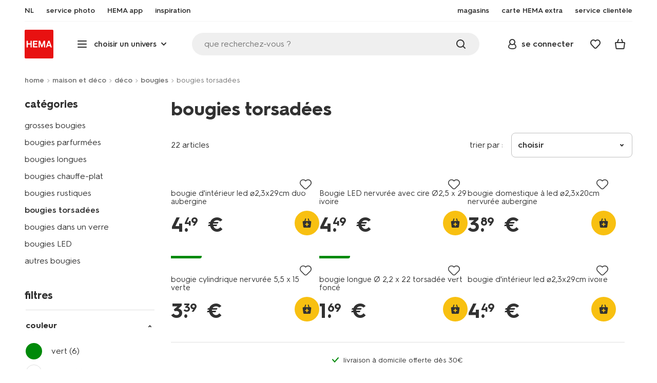

--- FILE ---
content_type: text/html;charset=UTF-8
request_url: https://www.hema.com/fr-be/maison-deco/deco/bougies/bougies-torsadees
body_size: 43544
content:
<!doctype html>

<html lang="fr-BE">
<head>




























































































































































































<link rel="canonical" href="https://www.hema.com/fr-be/maison-deco/deco/bougies/bougies-torsadees">



























































































































































































<meta http-equiv="Content-Type" content="text/html; charset=utf-8">



<meta http-equiv="x-ua-compatible" content="ie=edge">
<meta name="viewport" content="width=device-width, initial-scale=1">
<meta name="theme-color" content="#fffffe" media="(prefers-color-scheme: light)">
<meta name="theme-color" content="#373737" media="(prefers-color-scheme: dark)">




<title>



Bougies torsadées - HEMA
</title>








    <link rel="preconnect" href="https://htmsa.hema.com">










<!-- CSS Stylesheet -->

<link rel="stylesheet" href="/on/demandware.static/Sites-HemaBE-Site/-/fr_BE/v1763095748132/css/style.css">







<link rel="preload" type="font/woff2" as="font" crossorigin="" href="/on/demandware.static/Sites-HemaBE-Site/-/fr_BE/v1763095748132/fonts/HurmeHEMA-Bold.woff2">
<link rel="preload" type="font/woff2" as="font" crossorigin="" href="/on/demandware.static/Sites-HemaBE-Site/-/fr_BE/v1763095748132/fonts/HurmeHEMA-SemiBold.woff2">
<link rel="preload" type="font/woff2" as="font" crossorigin="" href="/on/demandware.static/Sites-HemaBE-Site/-/fr_BE/v1763095748132/fonts/HurmeHEMA-Regular.woff2">
<link rel="preload" type="font/woff2" as="font" crossorigin="" href="/on/demandware.static/Sites-HemaBE-Site/-/fr_BE/v1763095748132/fonts/hemasvgicons.woff2?v=1759403869">




<link rel="shortcut icon" href="/on/demandware.static/Sites-HemaBE-Site/-/default/dw8123fc9b/images/favicon.ico">




<meta property="og:title" content="Bougies torsad&eacute;es - HEMA">
<meta name="twitter:card" content="D&eacute;couvrez l&rsquo;univers bougies torsad&eacute;es HEMA. Apportez une bonne dose de fun &agrave; votre quotidien avec nos designs originaux ! N&rsquo;oubliez pas : la livraison est gratuite d&egrave;s 30 &euro; d&rsquo;achat.">
<meta name="twitter:title" content="Bougies torsad&eacute;es - HEMA">
<meta property="og:url" content="https://www.hema.com/on/demandware.store/Sites-HemaBE-Site/fr_BE/Search-Show?cgid=wonen_woondecoratie_kaarsen_gedraaide-kaarsen">
<meta property="og:description" content="D&eacute;couvrez l&rsquo;univers bougies torsad&eacute;es HEMA. Apportez une bonne dose de fun &agrave; votre quotidien avec nos designs originaux ! N&rsquo;oubliez pas : la livraison est gratuite d&egrave;s 30 &euro; d&rsquo;achat.">
<meta property="og:type" content="website">





<meta property="og:image" content="https://www.hema.com/on/demandware.static/-/Sites/fr_BE/dwa2005dc7/hallmarks/hema-open-graph.png">
<meta property="og:image:secure_url" content="https://www.hema.com/on/demandware.static/-/Sites/fr_BE/dwa2005dc7/hallmarks/hema-open-graph.png">



<meta name="title" content="Bougies torsad&eacute;es - HEMA">
<meta name="description" content="D&eacute;couvrez l&rsquo;univers bougies torsad&eacute;es HEMA. Apportez une bonne dose de fun &agrave; votre quotidien avec nos designs originaux ! N&rsquo;oubliez pas : la livraison est gratuite d&egrave;s 30 &euro; d&rsquo;achat.">
<meta name="keywords" content="">





<script defer src="/on/demandware.static/Sites-HemaBE-Site/-/fr_BE/v1763095748132/lib/vue-2.6.14.min.js"></script>




<script type="text/javascript">//<!--
/* <![CDATA[ (head-active_data.js) */
var dw = (window.dw || {});
dw.ac = {
    _analytics: null,
    _events: [],
    _category: "",
    _searchData: "",
    _anact: "",
    _anact_nohit_tag: "",
    _analytics_enabled: "true",
    _timeZone: "Europe/Brussels",
    _capture: function(configs) {
        if (Object.prototype.toString.call(configs) === "[object Array]") {
            configs.forEach(captureObject);
            return;
        }
        dw.ac._events.push(configs);
    },
	capture: function() { 
		dw.ac._capture(arguments);
		// send to CQ as well:
		if (window.CQuotient) {
			window.CQuotient.trackEventsFromAC(arguments);
		}
	},
    EV_PRD_SEARCHHIT: "searchhit",
    EV_PRD_DETAIL: "detail",
    EV_PRD_RECOMMENDATION: "recommendation",
    EV_PRD_SETPRODUCT: "setproduct",
    applyContext: function(context) {
        if (typeof context === "object" && context.hasOwnProperty("category")) {
        	dw.ac._category = context.category;
        }
        if (typeof context === "object" && context.hasOwnProperty("searchData")) {
        	dw.ac._searchData = context.searchData;
        }
    },
    setDWAnalytics: function(analytics) {
        dw.ac._analytics = analytics;
    },
    eventsIsEmpty: function() {
        return 0 == dw.ac._events.length;
    }
};
/* ]]> */
// -->
</script>
<script type="text/javascript">//<!--
/* <![CDATA[ (head-cquotient.js) */
var CQuotient = window.CQuotient = {};
CQuotient.clientId = 'bbrk-HemaBE';
CQuotient.realm = 'BBRK';
CQuotient.siteId = 'HemaBE';
CQuotient.instanceType = 'prd';
CQuotient.locale = 'fr_BE';
CQuotient.fbPixelId = '__UNKNOWN__';
CQuotient.activities = [];
CQuotient.cqcid='';
CQuotient.cquid='';
CQuotient.cqeid='';
CQuotient.cqlid='';
CQuotient.apiHost='api.cquotient.com';
/* Turn this on to test against Staging Einstein */
/* CQuotient.useTest= true; */
CQuotient.useTest = ('true' === 'false');
CQuotient.initFromCookies = function () {
	var ca = document.cookie.split(';');
	for(var i=0;i < ca.length;i++) {
	  var c = ca[i];
	  while (c.charAt(0)==' ') c = c.substring(1,c.length);
	  if (c.indexOf('cqcid=') == 0) {
		CQuotient.cqcid=c.substring('cqcid='.length,c.length);
	  } else if (c.indexOf('cquid=') == 0) {
		  var value = c.substring('cquid='.length,c.length);
		  if (value) {
		  	var split_value = value.split("|", 3);
		  	if (split_value.length > 0) {
			  CQuotient.cquid=split_value[0];
		  	}
		  	if (split_value.length > 1) {
			  CQuotient.cqeid=split_value[1];
		  	}
		  	if (split_value.length > 2) {
			  CQuotient.cqlid=split_value[2];
		  	}
		  }
	  }
	}
}
CQuotient.getCQCookieId = function () {
	if(window.CQuotient.cqcid == '')
		window.CQuotient.initFromCookies();
	return window.CQuotient.cqcid;
};
CQuotient.getCQUserId = function () {
	if(window.CQuotient.cquid == '')
		window.CQuotient.initFromCookies();
	return window.CQuotient.cquid;
};
CQuotient.getCQHashedEmail = function () {
	if(window.CQuotient.cqeid == '')
		window.CQuotient.initFromCookies();
	return window.CQuotient.cqeid;
};
CQuotient.getCQHashedLogin = function () {
	if(window.CQuotient.cqlid == '')
		window.CQuotient.initFromCookies();
	return window.CQuotient.cqlid;
};
CQuotient.trackEventsFromAC = function (/* Object or Array */ events) {
try {
	if (Object.prototype.toString.call(events) === "[object Array]") {
		events.forEach(_trackASingleCQEvent);
	} else {
		CQuotient._trackASingleCQEvent(events);
	}
} catch(err) {}
};
CQuotient._trackASingleCQEvent = function ( /* Object */ event) {
	if (event && event.id) {
		if (event.type === dw.ac.EV_PRD_DETAIL) {
			CQuotient.trackViewProduct( {id:'', alt_id: event.id, type: 'raw_sku'} );
		} // not handling the other dw.ac.* events currently
	}
};
CQuotient.trackViewProduct = function(/* Object */ cqParamData){
	var cq_params = {};
	cq_params.cookieId = CQuotient.getCQCookieId();
	cq_params.userId = CQuotient.getCQUserId();
	cq_params.emailId = CQuotient.getCQHashedEmail();
	cq_params.loginId = CQuotient.getCQHashedLogin();
	cq_params.product = cqParamData.product;
	cq_params.realm = cqParamData.realm;
	cq_params.siteId = cqParamData.siteId;
	cq_params.instanceType = cqParamData.instanceType;
	cq_params.locale = CQuotient.locale;
	
	if(CQuotient.sendActivity) {
		CQuotient.sendActivity(CQuotient.clientId, 'viewProduct', cq_params);
	} else {
		CQuotient.activities.push({activityType: 'viewProduct', parameters: cq_params});
	}
};
/* ]]> */
// -->
</script>








<script>
	function extend(a, b) {
		for (var key in b)
			if (b.hasOwnProperty(key))
				a[key] = b[key];
		return a;
	}
	var gtmDataObj = JSON.parse('\u007b\"country\"\u003a\"fr\u002dBE\"\u002c\"environment\"\u003a\"production\"\u002c\"shop\"\u003a\"webshop\"\u002c\"siteId\"\u003a\"004\"\u002c\"pageType\"\u003a\"lister\"\u002c\"replatform\"\u003a\"new\"\u002c\"ecommerce\"\u003a\u007b\"currencyCode\"\u003a\"EUR\"\u007d\u002c\"consentState\"\u003a\u007b\"confirmed\"\u003afalse\u002c\"dps\"\u003a\"\"\u002c\"analytical\"\u003a\"denied\"\u002c\"marketing\"\u003a\"denied\"\u007d\u002c\"searchResultsProduct\"\u003a22\u002c\"pageNr\"\u003a1\u002c\"sortOption\"\u003a\"2\u002e\u002ddefault\u002d\u002d\u002dpopular\/stock\"\u002c\"viewType\"\u003a\"grid\"\u002c\"itemsInBasket\"\u003a\"0\"\u002c\"productsInBasket\"\u003a\"0\"\u007d');

	//check if appUser cookie and update platform
    var cookies = document.cookie.split(';');
    for (var i = 0; i < cookies.length; i++) {
        var tokens = cookies[i].split('=');
		var cookieKey = tokens[0].trim();
        if (cookieKey == 'appUser') {
            gtmDataObj.platform = 'app';
            break;
        }
	}

	if (!gtmDataObj.platform) {
		gtmDataObj.platform = 'web';
	}

	gtmDataLayer = window.gtmDataLayer || [];

	//push event about skipping step4
	

	

	var gtmUserInfo = JSON.parse('\u007b\"userId\"\u003a\"tuid000c5813551\u002d27af\u002d215e\u002d2693\u002d522ecdfb89b5\"\u002c\"loginState\"\u003a\"0\"\u002c\"crId\"\u003a\"\"\u002c\"eId\"\u003a\"\"\u002c\"meerHemaMember\"\u003a\"0\"\u002c\"userLoyaltyPoints\"\u003a0\u007d');



	extend(gtmDataObj, gtmUserInfo);
	gtmDataLayer.push(gtmDataObj);

	

	loggedCustomer = 'false';
</script>



<!-- Google Tag Manager -->
<script type="text/plain" data-usercentrics="Google Tag Manager">(function(a,b,c,d,e){
  a[d]=a[d]||[];
  a[d].push({'gtm.start': new Date().getTime(), event:'gtm.js'});
  var f = b.getElementsByTagName(c)[0],
      j = b.createElement(c);
  j.async = true;
  j.src = 'https://htmsa.hema.com/htba.js?id=' + e + '&l=' + d;
  f.parentNode.insertBefore(j, f);
})(window,document,'script','gtmDataLayer','TZKLP7T');</script>
<!-- End Google Tag Manager -->





<script>
    var appWebViewInfo = JSON.parse('\u007b\"appWebView\"\u003afalse\u002c\"appUser\"\u003a0\u007d');
    if (appWebViewInfo.appWebView) {
        window.sessionStorage.setItem('appWebViewTab', true);
        window.sessionStorage.setItem('appUser', appWebViewInfo.appUser);
    }
</script>

<!-- Include Tags for the HEMA100 Pages -->




<meta name="robots" content="index, follow">






<link rel="alternate" href="https://www.hema.nl/search?cgid=wonen-slapen_wonen_kaarsen_draaikaars" hreflang="nl-nl"/>



<link rel="alternate" href="https://www.hema.com/nl-be/wonen/woondecoratie/kaarsen/gedraaide-kaarsen" hreflang="nl-be"/>



<link rel="alternate" href="https://www.hema.com/fr-be/maison-deco/deco/bougies/bougies-torsadees" hreflang="fr-be"/>














	<script async type="text/javascript" src="//apps.bazaarvoice.com/deployments/hema/main_site/production/fr_BE/bv.js"></script>








<script async='async' src='https://securepubads.g.doubleclick.net/tag/js/gpt.js'></script>
<script>
var googletag = googletag || {};
googletag.cmd = googletag.cmd || [];
</script>
<script>
function initAds() {


var adslot = new Array();
googletag.cmd.push(function() {
var mapping1 = googletag.sizeMapping()
.addSize([0, 0], [[300, 250], 'fluid'])
.addSize([792, 0], [[720, 144], 'fluid'])
.addSize([1066, 0], [[728, 90], [740, 148], 'fluid'])
.addSize([1336, 0], [[728, 90], [903, 180], 'fluid'])
.build();
var mapping2 = googletag.sizeMapping()
.addSize([0, 0], [[300, 250], 'fluid'])
.addSize([792, 0], [[728, 90], [728, 182], 'fluid'])
.addSize([1066, 0], [[728, 90], [970, 250], [970, 90], [971, 194], 'fluid'])
.addSize([1336, 0], [[728, 90], [1240, 248], [970, 250], [970, 90], 'fluid'])
.build();
// Hema_Web - Tags
// Hema_Web - PLP_Top - Non Lazy Loading
if(document.getElementById('PLP_Top')) {
adslot['PLP_Top'] =
googletag.defineSlot('/23117949970/Hema_WebBE/PLP_Top', [[300, 250], [720, 144], [728, 90], [740, 148], [903, 180], 'fluid'], 'PLP_Top')
.defineSizeMapping(mapping1)
.addService(googletag.pubads());
}
// Hema_Web - PLP_Mid1 - Lazy Loading
if(document.getElementById('PLP_Mid1')) {
adslot['PLP_Mid1'] =
googletag.defineSlot('/23117949970/Hema_WebBE/PLP_Mid1', [[300, 250], [720, 144], [728, 90], [740, 148], [903, 180], 'fluid'], 'PLP_Mid1')
.defineSizeMapping(mapping1)
.addService(googletag.pubads());
}
// Hema_Web - PLP_Mid2 - Lazy Loading
if(document.getElementById('PLP_Mid2')) {
adslot['PLP_Mid2'] =
googletag.defineSlot('/23117949970/Hema_WebBE/PLP_Mid2', [[300, 250], [720, 144], [728, 90], [740, 148], [903, 180], 'fluid'], 'PLP_Mid2')
.defineSizeMapping(mapping1)
.addService(googletag.pubads());
}
// Hema_Web - PLP_Bottom - Lazy Loading
if(document.getElementById('PLP_Bottom')) {
adslot['PLP_Bottom'] =
googletag.defineSlot('/23117949970/Hema_WebBE/PLP_Bottom', [[300, 250], [728, 90], [728, 182], [970, 250], [971, 194], [1240, 248], [970, 90], 'fluid'], 'PLP_Bottom')
.defineSizeMapping(mapping2)
.addService(googletag.pubads());
}
// these targeting variables should be set based on page search term (search page), category (plp), etc

googletag.pubads().setTargeting('L','FR');



googletag.pubads().setTargeting('category1', "maison-et-deco");





googletag.pubads().setTargeting('category2', "deco");




googletag.pubads().setTargeting('category3', "bougies, bougies-torsadees");


googletag.pubads().enableSingleRequest();
googletag.pubads().collapseEmptyDivs();
googletag.pubads().disableInitialLoad();
googletag.enableServices();
// HERE YOU SET THE NON LAZY LOADING AD UNITS
googletag.pubads().refresh([adslot['PLP_Top']], {changeCorrelator: false}); // load this adcall without lazy
googletag.pubads().addEventListener('slotRenderEnded', function(event) {
var slotId = event.slot.getSlotElementId();
var iframes = document.getElementById(slotId).getElementsByTagName('iframe');
if (iframes.length > 0) {
iframes[0].classList.add('retail-bannering-iframe');
}
});
});
// event listener to reinitialize the top slot
window.addEventListener('refreshEvents', function(e){
if(googletag) {
googletag.pubads().refresh([adslot['PLP_Top']], {changeCorrelator: false});
}
});
// HERE YOU SET THE LAZY LOADING AD UNITS
var LazyLoading_Tag_IDs = 'PLP_Mid1,PLP_Mid2,PLP_Bottom';

// Code below provided by Morgenfrisk - DO NOT CHANGE
// if there is an issue with the code below, contact Hema/Morgenfrisk for updated code
LazyLoading_Tag_IDs = LazyLoading_Tag_IDs.replace(/\s/g, '');
var lazyElements = LazyLoading_Tag_IDs.split(',');
function checkLazy_tmp(){
for(var i = 0; i < lazyElements.length; i++) {
if(document.getElementById(lazyElements[i]) && !document.getElementById(lazyElements[i]).dataset.isCalled && isAnyPartOfElementInViewport(document.getElementById(lazyElements[i]))) {
document.getElementById(lazyElements[i]).dataset.isCalled = true;
googletag.pubads().refresh([adslot[lazyElements[i]]], {changeCorrelator: false});
console.debug(lazyElements[i]+' adcall is called!')
}
}
}
function isAnyPartOfElementInViewport(el) {
const rect = el.getBoundingClientRect();
const windowHeight = (window.innerHeight || document.documentElement.clientHeight);
const windowWidth = (window.innerWidth || document.documentElement.clientWidth);
const vertInView = (rect.top <= windowHeight+200) && ((rect.top + rect.height) >= 0);
const horInView = (rect.left <= windowWidth) && ((rect.left + rect.width) >= 0);
return (vertInView && horInView);
}
function addEvent_tmp(elm, evType, fn, useCapture) {
if (elm.addEventListener) {
elm.addEventListener(evType, fn, useCapture);
return true;
} else if (elm.attachEvent) {
var r = elm.attachEvent('on' + evType, fn);
return r;
} else {
elm['on' + evType] = fn;
}
}
addEvent_tmp(window,'load', checkLazy_tmp, false);
addEvent_tmp(window,'resize', checkLazy_tmp, false);
addEvent_tmp(window,'scroll', checkLazy_tmp, false);
// end Morgenfrisk code area
}
// event listener for loading ad banners if user consented to marketing cookies
window.addEventListener('adBannerLoaded', function() {
initAds();
window.dispatchEvent(new Event('adBannersInitialized'));
});
</script>




</head>
<body>

<script>
    document.body.className += ' ';
</script>






<div class="container">
























































































































































































<script defer src="/on/demandware.static/Sites-HemaBE-Site/-/fr_BE/v1763095748132/js/vue-simplesearch.bundle.js"></script>
<script defer src="/on/demandware.static/Sites-HemaBE-Site/-/fr_BE/v1763095748132/js/vue-mobilelinks.bundle.js"></script>
<script defer src="/on/demandware.static/Sites-HemaBE-Site/-/fr_BE/v1763095748132/js/vue-sustainability.bundle.js"></script>
<div class="skip-links js-skip-links">
<a href="#main-content" class="button button-outline">
<span class="icon font-ico-dart" aria-hidden="true"></span>
ga naar hoofdinhoud
</a>
<a href="#search-fake-button" class="button button-outline">
<span class="icon font-ico-search" aria-hidden="true"></span>
ga naar zoeken
</a>
</div>
<span class="overlay overlay-custom" role="presentation"></span>
<span class="overlay-pdp" role="presentation"></span>

<div class="header-top-content">

	 

	
</div>

<header class="header  redesign" data-cy="hd-body">
<span class="overlay mobile-header-overlay fullscreen-overlay" role="presentation"></span>
<div class="wrap">
<button class="btn menu-toggle" data-cy="hd-ctgry-open" aria-label="toggle menu" type="button">
<span class="icon font-ico-hamburger" aria-hidden="true"></span>
</button>
<div class="nav-wrap clearfix">
<div class="bottom-nav">
<div class="logo-container">
<a href="https://www.hema.com/fr-be" class="logo" data-cy="hd-hema-logo">
<img src="https://www.hema.com/on/demandware.static/Sites-HemaBE-Site/-/default/dwe8219de2/images/logo.svg" fetchpriority="high" alt="Hema log" width="56" height="56" loading="eager">
</a>
</div>
<div class="categories-wrap" data-cy="hd-ctgry-dropdown">
<span class="btn dropdown categories-btn categories-btn--fake" data-cy="mob-hd-menu-btn" aria-hidden="true">
<span class="icon font-ico-hamburger" aria-hidden="true"></span>
<span>choisir un univers</span>
<span class="icon font-ico-arrow-down-new" aria-hidden="true"></span>
</span>
<nav class="main-nav" data-cy="mob-menu-body">
<div class="navigation">
<div class="menu-header">
<a class="menu-header-logo-link" href="https://www.hema.com/fr-be">
<img class="menu-header-logo" width="70" height="70" src="https://www.hema.com/on/demandware.static/Sites-HemaBE-Site/-/default/dwe8219de2/images/logo.svg" fetchpriority="high" alt="Hema">
</a>
<button class="menu-close js-menu-close" aria-label="Close category menu" data-cy="" type="button">
<span class="icon font-ico-close" aria-hidden="true"></span>
</button>
</div>
<button class="search-fake-mobile" aria-label="open search" type="button">
<span class="body js-search-fake-input" data-placeholder="que recherchez-vous ?">que recherchez-vous ?</span>
<span class="icon font-ico-search" aria-hidden="true"></span>
</button>
<div class="level-1 sliding-menu">
<div class="top-links js-gtm-mainnav js-accissility-top-links" data-gtmmenu="top">
<span class="h4 show">encore + de HEMA</span>
<div class="wrap">















<div class="content-asset"><!-- dwMarker="content" dwContentID="efb24522e905ceb72c553fa47a" -->
<!-- ////////// sematic html live 6-8-24 ////////// -->

<ul role="menubar" >
	<li role="menuitem">
		<a data-cy="hd-fr" href="/nl-be">NL</a>
	</li>

	<li role="menuitem">
		<a data-cy="hd-fotoservice" href="https://foto.hema.be/fr">
			<span class="icon font-ico-photo"></span>
			<span>service photo</span>
		</a>
	</li>

<li role="menuitem">
		<a data-cy="hd-app" href="/fr-be/app">
			<span class="icon font-ico-app"></span>
			<span>HEMA app</span>
		</a>
	</li>

<!--
	<li role="menuitem">
		<a data-cy="hd-outlet" href="/fr-be/outlet">
			<span class="icon font-ico-pass"></span>
			<span>outlet</span>
		</a>
	</li>	
-->
	<li role="menuitem" class="last-left">
		<a data-cy="hd-inspiration" href="/fr-be/inspiration">
			<span class="icon font-ico-caffee"></span>
			<span>inspiration</span>
		</a>
	</li>
	
	
	<li role="menuitem">
		<a data-cy="hd-winkels" href="/fr-be/magasins">
			<span class="icon font-ico-location"></span>
			<span>magasins</span>
		</a>
	</li>

	<li role="menuitem">
		<a data-cy="hd-hema-extra" href="/fr-be/hema-extra">
			<span class="icon font-ico-pass"></span>
			<span>carte HEMA extra</span>
		</a>
	</li>

	<li class="last-in-row">
		<a data-cy="hd-klantenservice" href="/fr-be/service-clientele">
			<span class="icon font-ico-support"></span>
		<span>service clientèle</span>
		</a>
	</li>
</ul>


<!-- ////////// oude html ////////// -->
<!--

<ul>
	<li><a data-cy="hd-fr" href="/nl-be">NL</a></li>

	<li><a data-cy="hd-fotoservice" href="https://foto.hema.be/fr"><i class="icon font-ico-photo"></i><span>service photo</a></li>
	
	<li><a data-cy="hd-tickets" href="https://tickets.hema.be/"><i class="icon font-ico-bag"></i><span>billetterie</span></a></li>	
	
	<li><a data-cy="hd-outlet" href="/fr-be/outlet"><i class="icon font-ico-pass"></i><span>outlet</span></a></li>	

	<li class="last-left"><a data-cy="hd-inspiration" href="/fr-be/inspiration"><i class="icon font-ico-caffee"></i><span>inspiration</span></a></li>
	
	
	
	<li><a data-cy="hd-winkels" href="/fr-be/magasins"><i class="icon font-ico-location"></i><span>magasins</span></a></li>

	<li><a data-cy="hd-hema-extra" href="/fr-be/hema-extra"><i class="icon font-ico-pass"></i><span>carte HEMA extra</span></a></li>

	<li class="last-in-row"><a data-cy="hd-klantenservice" href="/fr-be/service-clientele"><i class="icon font-ico-support"></i><span>service clientèle</span></a>
	</li>
<li><a data-cy="hd-tickets" href="https://tickets.hema.be/"><span class="icon font-ico-bag"></span><span>tickets</span></a></li>	

</ul>



-->
</div> <!-- End content-asset -->








</div>
</div>
<div class="category-menu-container">
<button type="button" class="btn categories-btn js-acc-categories-btn" aria-label="Press enter to open the menu. Navigate through the menu with arrows.">
<span class="icon font-ico-hamburger" aria-hidden="true"></span>
<span>choisir un univers</span>
<span class="icon font-ico-arrow-down-new" aria-hidden="true"></span>
</button>
<span class="menu-container-overlay" aria-hidden="true"></span>
<div class="nav-category-menu js-gtm-mainnav" data-gtmmenu="main">

	 


	


























































































































































































<ul class="category-tree clearfix" role="menubar">
	
	<li class="body bold level-1-title">choisir un univers</li>
	
	<li class="li-init" data-flyout-ref="init">&nbsp;</li>
	
<!-- //////////////////// SEASONAL CAT. BOLLETJES //////////////////// -->	

<!--

	<li role="menuitem" data-flyout-ref="flyout-solden-okt25"><a href="https://www.hema.com/fr-be/outlet"><img width=36 height=39 alt="soldes" class="cat-img"src="https://www.hema.com/on/demandware.static/-/Sites/fr_BE/dw85be510d/home/catsliders/HEMA-categoryslider-2023-280x280-aanbiedingen.jpg"><span class="text body">soldes</span></a></li>

	<li role="menuitem" data-flyout-ref="flyout-pasen-okt25"><a href="https://www.hema.com/fr-be/paques"><img width=36 height=39 alt="pâques" class="cat-img" src="https://www.hema.com/on/demandware.static/-/Sites/fr_BE/dwbae6fec2/home/catsliders/HEMA-2025-categoryslider-280x280-wk07-pasen-nijntje.jpg"><span class="text body">Pâques</span></a></li>

	<li role="menuitem" data-flyout-ref="flyout-kantoor-okt25"><a href="https://www.hema.com/fr-be/papeterie"><img width=36 height=39 alt="rentée" class="cat-img" src="https://www.hema.com/on/demandware.static/-/Sites/fr_BE/dw1e7bf75f/home/catsliders/HEMA-2024-categoryslider-280x280-wk32-BTS-fr.jpg"><span class="text body">back to school</span></a></li>	

	<li role="menuitem"><a href="https://www.hema.com/fr-be/fete-idees-cadeau/halloween"><img width=36 height=39 alt="halloween" class="cat-img" src="https://www.hema.com/on/demandware.static/-/Sites/fr_BE/dwec223d8c/home/catsliders/HEMA-2024-categoryslider-280x280-wkwk36-37-halloween-pompoen.jpg"><span class="text body">halloween</span></a></li>	

	<li role="menuitem" data-flyout-ref="flyout-black-friday-okt25"> <a href="https://www.hema.com/fr-be/offres-speciales"><img width=36 height=39 alt="black friday" class="cat-img" src="https://www.hema.com/on/demandware.static/-/Sites/fr_BE/dwcbbedc2a/home/catsliders/HEMA-2023-categoryslider-280x280-wk47-blackfriday.jpg"><span class="text body">black friday MAANDAG TM WOENSDAG</span></a></li> 

	<li role="menuitem" data-flyout-ref="flyout-black-friday-hema-extra-okt25"><a href="https://www.hema.com/fr-be/offres-speciales"><img width=36 height=39 alt="offres spéciales" class="cat-img" src="https://www.hema.com/on/demandware.static/-/Sites/fr_BE/dwcbbedc2a/home/catsliders/HEMA-2023-categoryslider-280x280-wk47-blackfriday.jpg"><span class="text body">black friday DONDERDAG HEMA EXTRA</span></a></li> 


	<li role="menuitem" data-flyout-ref="flyout-black-friday-weekend-okt25"> <a href="https://www.hema.com/fr-be/offres-speciales"><img width=36 height=39 alt="offres spéciales" class="cat-img" src="https://www.hema.com/on/demandware.static/-/Sites/fr_BE/dwcbbedc2a/home/catsliders/HEMA-2023-categoryslider-280x280-wk47-blackfriday.jpg"><span class="text body">black friday WEEKEND </span></a></li> 

	<li role="menuitem" data-flyout-ref="flyout-sinterklaas-okt25"><a href="https://www.hema.com/fr-be/saint-nicolas"><img width=36 height=39 alt="saint nicolas" class="cat-img" src="https://www.hema.com/on/demandware.static/-/Sites/fr_BE/dwd56fa1c8/home/catsliders/HEMA-2024-categoryslider-280x280-wk40-sint-algemeen.jpg"><span class="text body">saint nicolas</span></a></li>

	<li role="menuitem" data-flyout-ref="flyout-kerst-okt25"><a href="https://www.hema.com/fr-be/noel"><img width=36 height=39 alt="noël" class="cat-img" src="https://www.hema.com/on/demandware.static/-/Sites/fr_BE/dw3fb653ba/home/catsliders/HEMA-2024-categoryslider-280x280-wk40-kerst-algemeen-1.jpg"><span class="text body">noël</span></a></li>

	<li role="menuitem" data-flyout-ref="flyout-oud-nieuw"><a href="https://www.hema.com/fr-be/noel/saint-sylvestre"><img width=36 height=39 alt="saint sylvestre" class="cat-img" src="https://www.hema.com/on/demandware.static/-/Sites/fr_BE/dwd77a2b72/cadeau/catsliders/HEMA-2023-categoryslider-280x280-wk50-51-oudennieuw-glazen.jpg"><span class="text body">saint sylvestre</span></a></li>

	<li role="menuitem"><a href="https://www.hema.com/fr-be/fete-idees-cadeau/halloween"><img width=36 height=39 alt="halloween" class="cat-img" src="https://www.hema.com/on/demandware.static/-/Sites/fr_BE/dwec223d8c/home/catsliders/HEMA-2024-categoryslider-280x280-wkwk36-37-halloween-pompoen.jpg"><span class="text body">halloween</span></a></li>	


-->			
	
<!-- ///////////////// EINDE SEASONAL CAT. BOLLETJES ///////////////// -->	
<!-- ///////////////////////////////////////////////////////////////////////// -->	


	<li role="menuitem" data-flyout-ref="flyout-kerst-okt25"><a href="https://www.hema.com/fr-be/noel"><img width=36 height=39 alt="noël" class="cat-img" src="https://www.hema.com/on/demandware.static/-/Sites/fr_BE/dw72a73ca7/home/catsliders/HEMA-2025-categoryslider-280x280-wk39-kersthub-kerstboomversiering.jpg"><span class="text body">noël</span></a></li>

	<li role="menuitem" data-flyout-ref="flyout-sinterklaas-okt25"><a href="https://www.hema.com/fr-be/saint-nicolas"><img width=36 height=39 alt="sinterklaas" class="cat-img" src="https://www.hema.com/on/demandware.static/-/Sites/fr_BE/dw714efe79/sinterklaas/catsliders/HEMA-2023-categoryslider-280x280-chocoletter.jpg"><span class="text body">saint nicolas</span></a></li>

	<li role="menuitem" data-flyout-ref="flyout-baby-okt25"><a data-cy="cat-1" href="https://www.hema.com/fr-be/bebe"><img width=36 height=39 alt="bébé" class="cat-img" src="https://www.hema.com/on/demandware.static/-/Sites/fr_BE/dwf1600f45/home/catsliders/HEMA-2025-categoryslider-280x280-wk39-baby.jpg"><span class="text body">bébé</span></a></li>

	<li role="menuitem" data-flyout-ref="flyout-kind-okt25"><a href="https://www.hema.com/fr-be/enfant"><img width=36 height=39 alt="enfant" class="cat-img" src="https://www.hema.com/on/demandware.static/-/Sites/fr_BE/dw8d11415b/home/catsliders/HEMA-2025-categoryslider-280x280-wk5-6-kind.jpg"><span class="text body">enfant</span></a></li>

	<li role="menuitem" data-flyout-ref="flyout-dames-heren-okt25"><a href="https://www.hema.com/fr-be/elle-lui"><img width=36 height=39 alt="elle et lui" class="cat-img" src="https://www.hema.com/on/demandware.static/-/Sites/fr_BE/dw722eb440/home/catsliders/HEMA-2025-categoryslider-280x280-wk36-damesheren.jpg"><span class="text body">elle et lui</span></a></li>

	<li role="menuitem" data-flyout-ref="flyout-wonen-okt25"><a href="https://www.hema.com/fr-be/maison-deco"><img width=36 height=39 alt="maison et déco" class="cat-img" src="https://www.hema.com/on/demandware.static/-/Sites/fr_BE/dwb6bca0d9/home/catsliders/HEMA-2025-categoryslider-280x280-wk37-38-kaarsen.jpg"><span class="text body">maison et déco</span></a></li>

	<li role="menuitem" data-flyout-ref="flyout-badkamer-okt25"><a href="https://www.hema.com/fr-be/bain-toilette"><img width=36 height=39 alt="bain" class="cat-img" src="https://www.hema.com/on/demandware.static/-/Sites/fr_BE/dw7b5a3a65/home/catsliders/HEMA-2024-categoryslider-280x280-handdoeken.jpg"><span class="text body">bain</span></a></li>

	<li role="menuitem" data-flyout-ref="flyout-slapen-okt25"><a href="https://www.hema.com/fr-be/literie"><img width=36 height=39 alt="dormir" class="cat-img" src="https://www.hema.com/on/demandware.static/-/Sites/fr_BE/dw7d3c680d/home/catsliders/HEMA-2024-categoryslider-280x280-wk41-42-dbo-nieuw.jpg"><span class="text body">dormir</span></a></li>

	<li role="menuitem" data-flyout-ref="flyout-koken-tafelen-okt25"><a href="https://www.hema.com/fr-be/manger-cuisiner"><img width=36 height=39 alt="manger et cuisiner" class="cat-img" src="https://www.hema.com/on/demandware.static/-/Sites/fr_BE/dw5779c681/home/catsliders/HEMA-2024-categoryslider-280x280-wk11-12-koken.jpg"><span class="text body">manger et cuisiner</span></a></li>

	<li role="menuitem" data-flyout-ref="flyout-feest-cadeau-okt25"><a href="https://www.hema.com/fr-be/fete-idees-cadeaux"><img width=36 height=39 alt="fête et cadeaux" class="cat-img" src="https://www.hema.com/on/demandware.static/-/Sites/fr_BE/dw4ee125ac/home/catsliders/HEMA-2024-categoryslider-280x280-wk37-cadeaus-voor kinderen.jpg"><span class="text body">fête et cadeaux</span></a></li>

	<li role="menuitem" data-flyout-ref="flyout-kantoor-okt25"><a href="https://www.hema.com/fr-be/papeterie"><img width=36 height=39 alt="école et bureau" class="cat-img" src="https://www.hema.com/on/demandware.static/-/Sites/fr_BE/dw99597f6f/home/catsliders/HEMA-2024-categoryslider-280x280-kantoor.jpg"><span class="text body">école et bureau</span></a></li>

	<li role="menuitem" data-flyout-ref="flyout-vrije-tijd-okt25"><a href="https://www.hema.com/fr-be/loisirs-temps-libre"><img width=36 height=39 alt="loisirs" class="cat-img" src="https://www.hema.com/on/demandware.static/-/Sites/fr_BE/dw73cf1a89/home/catsliders/HEMA-2025-categoryslider-280x280-wk39-VTK.jpg"><span class="text body">loisirs</span></a></li>

	<li role="menuitem" data-flyout-ref="flyout-mooi-gezond-okt25"><a href="https://www.hema.com/fr-be/soins-beaute"><img width=36 height=39 alt="beauté" class="cat-img" src="https://www.hema.com/on/demandware.static/-/Sites/fr_BE/dw1a03fd69/home/catsliders/HEMA-2025-categoryslider-280x280-wk21-22-gelpolish.jpg"><span class="text body">beauté</span></a></li>

	<li role="menuitem" data-flyout-ref="flyout-speelgoed-okt25"><a href="https://www.hema.com/fr-be/jouets"><img width=36 height=39 alt="speelgoed" class="cat-img"src="https://www.hema.com/on/demandware.static/-/Sites/fr_BE/dw1fe367a7/home/catsliders/HEMA-2025-categoryslider-280x280-wk4142-speelgoed2.jpg"><span class="text body">jouets</span></a></li>

	<li role="menuitem" data-flyout-ref="flyout-fotoservice-okt25"><a href="https://foto.hema.be/fr/"><img width=36 height=39 alt="service photo" class="cat-img"src="https://www.hema.com/on/demandware.static/-/Sites/fr_BE/dw7d70de9a/home/catsliders/HEMA-2023-categoryslider-280x280-wk24-fotoservice.jpg"><span class="text body">service photo</span></a></li>

	<li role="menuitem" data-flyout-ref="flyout-aanbiedingen-okt25"><a href="https://www.hema.com/fr-be/offres-speciales"><img width=36 height=39 alt="offres spéciales" class="cat-img" src="https://www.hema.com/on/demandware.static/-/Sites/fr_BE/dw85be510d/home/catsliders/HEMA-categoryslider-2023-280x280-aanbiedingen.jpg"><span class="text body">offres spéciales</span></a></li>

	<li role="menuitem" data-flyout-ref="flyout-nieuw-okt25"><a href="https://www.hema.com/fr-be/nouveau"><img width=36 height=39 alt="nouveau" class="cat-img" src="https://www.hema.com/on/demandware.static/-/Sites/fr_BE/dw72ba3977/home/catsliders/HEMA-categoryslider-2023-280x280-nieuw.jpg"><span class="text body">nouveau</span></a></li>

</ul>


























































































































































































 
	
</div>
</div>
<div id="vue-mobile-links" class="login-info">
<span class="h4">HEMA et moi</span>
<div class="login-info-links js-gtm-mainnav" data-gtmmenu="top">
























































































































































































<mobile-menu-links
customerregistered="false"
loginshowurl="https://www.hema.com/on/demandware.store/Sites-HemaBE-Site/fr_BE/Login-Show?original=%2ffr-be%2fmaison-deco%2fdeco%2fbougies%2fbougies-torsadees"
accountshowurl="https://www.hema.com/fr-be/hema-et-moi/compte"
wishlistshowurl="https://www.hema.com/fr-be/wishlist"
wishlistitems="0">
</mobile-menu-links>
</div>
</div>
</div>
</div>
</nav>
</div>
<div class="search-wrap redesign">
<button class="search-fake js-search-fake js-search-open" id="search-fake-button" data-cy="open-search-overlay" type="button">
<div class="search-fake-container">
<span class="search-fake-input body js-search-fake-input" data-placeholder="que recherchez-vous ?">que recherchez-vous ?</span>
<span class="icon font-ico-search" aria-hidden="true"></span>
<span class="search-open" aria-hidden="true"></span>
<span class="overlay-cover" aria-hidden="true"></span>
</div>
</button>
</div>
<div class="header-actions">

























































































































































































<div class="profile-wrap">


<a class="btn-login js-login-button-desktop" href="https://www.hema.com/fr-be/hema-et-moi/compte" data-cy="hd-profile">
<span class="icon font-ico-profile-round" aria-hidden="true"></span>
<span class="profile-name">se connecter</span>
</a>

<input type="hidden" name="isCustomerLoggedIn" id="isCustomerLoggedIn" data-is-logged-in="false">
</div>
<div class="favorites-wrap ">
<a class="favorites-btn js-header-favorites" href="https://www.hema.com/fr-be/wishlist" data-cy="hd-fvrt" data-favorite-count="0" aria-label="Wish list">
<span class="icon font-ico-heart" aria-hidden="true"></span>
</a>
</div>


<div class="minicart-btn js-minicart-btn" data-cy="minicart-open">


























































































































































































<div class="js-added-products hidden">null</div>



<div class="inner redesign empty-minicart">

<a href="https://www.hema.com/fr-be/cart" title="voir le panier" class="btn cart-btn " data-cy="hd-mc">
<span class="cart-icon">
<span class="icon font-ico-cart"></span>
<span class="items body bold">0</span>
</span>
</a>
<input type="hidden" class="js-product-quantity" name="product-quantity" value="">
<input type="hidden" class="js-quantity-specific-product" name="quantity-specific-product" value="">
<input type="hidden" class="js-quantity-before-changing" name="quantity-before-changing" value="">


<div class="minicart js-minicart-container" data-productsinbasket="0" data-itemsinbasket="0" data-currencycode="" role="dialog" aria-modal="true" hidden>
<div class="minicart-top">
<span class="h2">mon panier</span>
</div>
<button class="close-minicart js-close-minicart" type="button">refermer</button>
<div class="empty-cart empty-cart--mini">















<div class="content-asset"><!-- dwMarker="content" dwContentID="85916ce0e6842e01544cc11d19" -->
<div class="empty-cart-top">
	<img alt="emty cart image" src="https://www.hema.com/on/demandware.static/-/Sites-HemaBE-Library/fr_BE/dwe635cad6/empty-cart.jpg">
	<h3 class="h4">votre panier est vide..</h3>
</div>
<div class="empty-cart-bottom">
	<a href="https://www.hema.com/on/demandware.store/Sites-HemaBE-Site/fr_BE/Login-Show?original=%2fcart" class='btn button-login button-green button-large'>se connecter</a>
	<button class="link js-close-minicart" type="button">continuez votre shopping</button>
</div
</div> <!-- End content-asset -->








</div>
</div>

</div>

<div class="cart-abandoned-reminder js-cart-abandoned-reminder hidden" data-cy="abandoned-cart-message">
    <span class="message">psitt, vous avez encore quelque chose dans votre panier !</span>
</div>

</div>


<div class="modal-overlay new-modal-overlay js-account-minilogin-overlay" aria-hidden="true"></div>
<div class="account-minilogin new-modal redesign" hidden>
<button class="close-modal js-account-minilogin-modal-close" type="button">
<span class="font-ico-remove-round" aria-hidden="true"></span>
<span class="visually-hidden">global.close</span>
</button>
<div class="new-modal-body js-modal-body account-minilogin-body js-account-minilogin-body">























































































































































































<span class="h2 account-login-heading">se connecter</span>
<h4 class="account-login-text h5">j'ai un compte</h4>
<div class="basket-title-wrap redesign js-login-block">
<div class="message-block error-message-block error-message-block-warning hidden">
<span class="font-ico-warning" aria-hidden="true"></span>
<div class="error-message-body">
<span class="js-login-error-message body">Un ou plusieurs des champs ne sont pas remplis correctement</span>
<a class="error-message-block-link js-forgot-password-link js-reset-password link hidden" href="javascript:;">mot de passe oubli&eacute; ?</a>
</div>
<button class="error-message-block-btn js-remove-error-msg-btn" type="button" aria-label="Close error message">
<span class="font-ico-close" aria-hidden="true"></span>
</button>
</div>
</div>
<div class="form">
<form id="dwfrm_login" class="js-login-modal-form login-modal-form js-validate-form">


<div class="form-wrapper" data-formgroup-id="login">
	
		
			
			<div class="form-group-wrapper" data-country-id="default">
				
					<fieldset class="form-row ">
						<legend class="visually-hidden">login</legend>
						
							
								
								


<div class="inner inner-full animated-label required">




<label for="dwfrm_login_username_default"><span class="label">adresse e-mail</span></label>


<div class="input-wrap password-field js-email-field">
<div class="input-wrap--inner">
<span class="input-icon email-icon" aria-hidden="true"></span>
<input class="input-text required js-login-username-input" type="email"  id="dwfrm_login_username_default"  name="dwfrm_login_username" value="" regex="^[\w.%+-]+@[\w.-]+\.[\w]{2,6}$" autocomplete='off' minlength='6' maxlength='255' placeholder='adresse e-mail' >
</div>

</div>






</div>

								
							
						
					</fieldset>
				
					<fieldset class="form-row ">
						<legend class="visually-hidden">login</legend>
						
							
								
								


<div class="inner inner-full animated-label required">




<label for="dwfrm_login_password_default"><span class="label">mot de passe *</span></label>


<div class="input-wrap password-field">
<div class="input-wrap--inner">
<span class="input-icon pass-icon"></span>
<input class="input-text show-pass js-show-pass default-regex required js-login-password-input" type="password"  id="dwfrm_login_password_default"  name="dwfrm_login_password" value="" autocomplete='off' minlength='8' maxlength='255' data-msg-minlength='entrez un mot de passe d'au moins 8 caractères' placeholder='mot de passe' >
<span class="input-icon show-pass-btn"></span>
</div>

</div>







</div>

								
							
						
					</fieldset>
				
			</div>
		
	

	<div class="hidden js-hidden-source">
		<div class="form-caption custom-form-caption js-custom-postal-tip"><small></small></div>
		<div class="address-suggestion js-address-result">
			<span class="js-result"></span>
		</div>
		<div class="js-address-error visually-hidden">
			<span class="error">Le code postal correspond-t-il au num&eacute;ro de la maison ? R&eacute;essayez.</span>
		</div>
	</div>
</div>

<div class="form-row">
<button type="button" class="color-grey-darker link js-forgot-password-link">mot de passe oubli&eacute; ?</button>
</div>
<button type="submit" class="btn button-login button-green button-large js-validate-button js-login-button">se connecter</button>

<div id="js-login-recaptcha" class="recaptcha" data-loadcaptcha="true"></div>

<input type="hidden" name="csrf_token" value="lP9JcoGQa8zXVxqkiiSR_BFSrHMeN65-67WJcvFuwd-8PMDsONgoC4rjX_fhyO-OfzfS2vO2cvrwS79HgPJdZJGRcXFJRLCRP4tbQRlc1XVrI4dRMdm7lNJi9QRuaA1nszUZeRV3FYbuSqVbILWPooxyChK8ya1d3eXr9VZRdWp1BAAu2Ys=">
</form>
</div>
<div class="account-login-subheader-wrap hidden" aria-hidden="true">
<p class="account-login-subheader">
<span>ou</span>
</p>
</div>
<div class="js-without-account-button without-account-button hidden" aria-hidden="true">
<a class="btn button-login button-transparent button-large js-guest-gtm" href="/fr-be/shipping">commander sans compte</a>
</div>
<div class="account-login-subheader-wrap" aria-hidden="true">
<p class="account-login-subheader">
<span>ou</span>
</p>
</div>
<div class="login-box-content-wrap js-modal-body">
<div class="basket-title-wrap redesign js-register-block">
<div class="message-block error-message-block error-message-block-warning hidden">
<span class="font-ico-warning" aria-hidden="true"></span>
<div class="error-message-body">
<span class="js-error-message body"></span>
</div>
<button class="error-message-block-btn js-remove-error-msg-btn" type="button" aria-label="Close error message">
<span class="font-ico-close" aria-hidden="true"></span>
</button>
</div>
</div>
<h5 class="account-login-text h5">je n'ai pas de compte</h5>
<div class="login-box-content clearfix">













<div class="content-asset"><!-- dwMarker="content" dwContentID="6755a9ec1d5633d6a8191617bc" -->
<!-- ////////// sematic html live 6-8-24 ////////// -->

<ul class="login-guest-list">
  <li>
    <span class="ico-checked-wrap">
      <span class="font-ico-checked" aria-hidden="true"></span>
    </span>
    <span class="color-grey-dark">une réduction de 10% de bienvenue</span>
  </li>
  <li>
    <span class="ico-checked-wrap">
      <span class="font-ico-checked" aria-hidden="true"></span>
    </span>
    <span class="color-grey-dark">épargnez pour des réduction extra</span>
  </li>
  <li>
    <span class="ico-checked-wrap">
      <span class="font-ico-checked" aria-hidden="true"></span>
    </span>
    <span class="color-grey-dark">des gaufres pour votre anniversaire</span>
  </li>
</ul>


<!-- ////////// oude html ////////// -->
<!--

<ul class="login-guest-list">
	<li>
		<span class="ico-checked-wrap"><i class="font-ico-checked"></i></span>
		<span class="color-grey-dark">une réduction de 10% de bienvenue</span>
	</li>
	<li>
		<span class="ico-checked-wrap"><i class="font-ico-checked"></i></span>
		<span class="color-grey-dark">épargnez pour des réduction extra</span>
	</li>
	<li>
		<span class="ico-checked-wrap"><i class="font-ico-checked"></i></span>
		<span class="color-grey-dark">des gaufres pour votre anniversaire</span>
	</li>
</ul>
-->
</div> <!-- End content-asset -->







<form id="dwfrm_login_register" class="js-preregister-form js-validate-form">
<div class="form">


<div class="form-wrapper" data-formgroup-id="preregister">
	
		
			
			<div class="form-group-wrapper" data-country-id="default">
				
					<fieldset class="form-row ">
						<legend class="visually-hidden">preregister</legend>
						
							
								
								


<div class="inner inner-full animated-label required">




<label for="dwfrm_preregister_username_default"><span class="label">adresse e-mail</span></label>


<div class="input-wrap password-field js-email-field">
<div class="input-wrap--inner">
<span class="input-icon email-icon" aria-hidden="true"></span>
<input class="input-text required js-register-username-input" type="email"  id="dwfrm_preregister_username_default"  name="dwfrm_preregister_username" value="" regex="^[\w.%+-]+@[\w.-]+\.[\w]{2,6}$" autocomplete='off' minlength='6' maxlength='255' placeholder='adresse e-mail' >
</div>

</div>






</div>

								
							
						
					</fieldset>
				
			</div>
		
	

	<div class="hidden js-hidden-source">
		<div class="form-caption custom-form-caption js-custom-postal-tip"><small></small></div>
		<div class="address-suggestion js-address-result">
			<span class="js-result"></span>
		</div>
		<div class="js-address-error visually-hidden">
			<span class="error">Le code postal correspond-t-il au num&eacute;ro de la maison ? R&eacute;essayez.</span>
		</div>
	</div>
</div>

<fieldset class="form-row form-row-button">
<legend class="visually-hidden">dwfrm_preregister_register</legend>
<button type="submit" class="btn button-transparent button-large js-register-button js-validate-button" value="cr&eacute;er un compte" name="dwfrm_preregister_register">
cr&eacute;er un compte
</button>
</fieldset>
<input type="hidden" name="csrf_token" value="FxdnQOcONakmEQ1hoEAoJBwGnbM8bo5EUiTzG8X-ogTgqrMNSEEI0mgWnFEYxrr0di-yO25H3meiEA6WFQaYHN0j4tzd7A1ZXIO1KXX_QuRe0imrVIyqr0E6lEfkyJvJbA3jC_fPrKGg7mWh6nRvfPqE-FGDrKKVyi7vXEEewGVgvWmDCII=">
<input type="hidden" name="createAccountFlag" value="true">
<input type="hidden" name="isCart" value="false">
</div>
</form>
</div>
</div>
</div>
</div>























































































































































































<div class="modal-overlay new-modal-overlay js-password-modal-overlay" aria-hidden="true"></div>
<div class="new-modal js-password-modal password-modal redesign" hidden>
	
	<div class="new-modal-body js-modal-body forgot-password-body js-forgot-password-body">
		<div class="basket-title-wrap redesign js-password-change-error-block hidden">
			<div class="message-block error-message-block error-message-block-warning">
				<span class="font-ico-warning" aria-hidden="true"></span>
				<div class="error-message-body">
					<span class="js-password-error-message body">Un ou plusieurs des champs ne sont pas remplis correctement</span>
				</div>
				<button class="error-message-block-btn js-remove-error-msg-btn" type="button" aria-label="remove message">
					<span class="font-ico-close" aria-hidden="true"></span>
				</button>
			</div>
		</div>
		<h3 class="forgot-password-heading">mot de passe oubli&eacute; ?</h3>
		<p class="forgot-password-text body">Entrez ci-dessous votre adresse e-mail. Nous vous enverrons alors un e-mail avec un lien pour que vous puissiez réinitialiser votre mot de passe. <br><br>Note importante : il peut y avoir un petit délai d'attente ; vérifiez aussi votre boîte SPAM.</p>
		<form id="dwfrm_forgotpassword" class="js-forgot-password-form js-validate-form" novalidate="novalidate">
			<div class="form">
				

<div class="form-wrapper" data-formgroup-id="forgotpassword">
	
		
			
			<div class="form-group-wrapper" data-country-id="default">
				
					<fieldset class="form-row ">
						<legend class="visually-hidden">forgotpassword</legend>
						
							
								
								


<div class="inner inner-full animated-label required">




<label for="dwfrm_forgotpassword_email_default"><span class="label">adresse e-mail</span></label>


<div class="input-wrap password-field js-email-field">
<div class="input-wrap--inner">
<span class="input-icon email-icon" aria-hidden="true"></span>
<input class="input-text required js-forgot-password-email-input" type="email"  id="dwfrm_forgotpassword_email_default"  name="dwfrm_forgotpassword_email" value="" regex="^[\w.%+-]+@[\w.-]+\.[\w]{2,6}$" autocomplete='off' maxlength='255' data-msg-required='L'adresse e-mail n'est pas renseignée' data-msg-email='l'adresse e-mail est erronée' placeholder='adresse e-mail' >
</div>

</div>






</div>

								
							
						
					</fieldset>
				
			</div>
		
	

	<div class="hidden js-hidden-source">
		<div class="form-caption custom-form-caption js-custom-postal-tip"><small></small></div>
		<div class="address-suggestion js-address-result">
			<span class="js-result"></span>
		</div>
		<div class="js-address-error visually-hidden">
			<span class="error">Le code postal correspond-t-il au num&eacute;ro de la maison ? R&eacute;essayez.</span>
		</div>
	</div>
</div>

				<div class="form-row-inner">
					<button class="btn button-large button-green js-reset-password-button js-validate-button" type="submit">
						initialiser mon mot de passe
					</button>
					<input type="hidden" name="csrf_token" value="k8OzfHrothv5YinvESviWe3kAU5-NvRRbax7I6WMpATq6vLvas5L-5FEZCi1hHc-OAD-CfmB1ZqOJsvaI5ezQjomu6OLLhbRaF1zSDm1ZwYmQ5FJOSOrU7zCU-UWlNty2gG8OAigHzKIRz2TgRk83MB5pZEHAAYhNP1YLwtgMgNdwXyL8Os=">
				</div>
			</div>
			<input type="hidden" name="forgotPasswordFlag" value="true">
		</form>
		<button class="forgot-password-return-btn js-return-back" type="button">
			<span class="font-ico-back" aria-hidden="true"></span>
			retour
		</button>
	</div>
</div>

</div>
<div class="mobile-cart-added redesign" data-disable-auto-hide="false" data-cy="added-to-cart-msg-modal">
<span class="text js-single-product hidden body bold">
<span class="text-icon" aria-hidden="true"></span>
article ajout&eacute;
</span>
<span class="text js-multiple-product hidden body bold">
<span class="text-icon" aria-hidden="true"></span>
articles ajout&eacute;s
</span>
<button class="close-message js-close-btn" data-cy="added-to-cart-msg-modal-close-btn" type="button">
refermer
</button>
<div class="clear" aria-hidden="true"></div>
<button class="btn js-mobile-cart-added-button button btn-added" data-cy="added-to-cart-msg-modal-continue-btn" type="button">
continuer mon shopping
</button>
<a class="color-grey-darker js-mobile-cart-added-gotocart link btn-added-gotocart" href="https://www.hema.com/fr-be/cart" data-cy="added-to-cart-msg-modal-cart-btn">
mon panier
</a>
</div>
</div>
</div>
</div>

<div id="vue-simple-search" class="search-container">
<div class="search-overlay-shadow js-search-overlay-shadow" role="presentation"></div>
<div class="search-header">
<div class="wrap">
<div class="search-header-container">
<div class="logo-container">
<a href="https://www.hema.com/fr-be" class="logo">
<img src="https://www.hema.com/on/demandware.static/Sites-HemaBE-Site/-/default/dwe8219de2/images/logo.svg" fetchpriority="high" alt="Hema" width="56" height="56" loading="eager">
</a>
</div>
<simple-search locale="fr_BE" search="https://www.hema.com/fr-be/search?lang=fr_BE" searchquery=""></simple-search>
<div class="search-close-container">
<button class="search-close js-search-cancel">
<span class="text">refermer</span>
<span class="icon font-ico-cancel" aria-hidden="true"></span>
<span class="icon font-ico-back" aria-hidden="true"></span>
</button>
</div>
</div>
</div>
</div>
</div>
</header>
<div class="open-search-fake-container redesign">
<div class="wrap">
<button class="open-search-fake body js-open-search-fake" type="button">
<span class="search-fake-input" data-placeholder="que recherchez-vous ?">
que recherchez-vous ?
</span>
<span class="icon font-ico-search" aria-hidden="true"></span>
</button>
</div>
</div>
<div class="js-snackbar info-snackbar redesign">
	<div class="general-info-box">
		<span class="js-snackbar-icon ico font-ico-check2" aria-hidden="true"></span>
		<div class="snackbar-inner">
			<p class="snackbar-content"></p>
			<button class="snackbar-undo js-remove-undo link hidden" type="button" aria-label="Undo removal"></button>
		</div>
		<button class="js-close-snackbar-message close-remove-product-message" type="button">
			<span class="font-ico-remove-round" aria-hidden="true"></span>
			<span class="visually-hidden">
				supprimer
			</span>
		</button>
	</div>
</div>

<main class="content lister-page js-load-search clearfix  redesign" data-gtmcategoryid=/fr-be/maison-deco/deco/bougies/bougies-torsadees id="main-content">






















































































































































































































































































































































































<div class="breadcrumb">























































































































































































<div class="breadcrumb-item">

<a class="breadcrumb-link js-breadcrumb-link" href="/fr-be" title="Vers home">home</a>

</div>


<script type="text/javascript">//<!--
/* <![CDATA[ (viewCategory-active_data.js) */
dw.ac.applyContext({category: "wonen_woondecoratie_kaarsen_gedraaide-kaarsen"});
/* ]]> */
// -->
</script>

























































































































































































<div class="breadcrumb-item">

<a class="breadcrumb-link js-breadcrumb-link" href="https://www.hema.com/fr-be/maison-deco" title="Vers maison et d&eacute;co">maison et déco</a>

</div>



























































































































































































<div class="breadcrumb-item">

<a class="breadcrumb-link js-breadcrumb-link" href="https://www.hema.com/fr-be/maison-deco/deco" title="Vers d&eacute;co">déco</a>

</div>



























































































































































































<div class="breadcrumb-item">

<a class="breadcrumb-link js-breadcrumb-link" href="https://www.hema.com/fr-be/maison-deco/deco/bougies" title="Vers bougies">bougies</a>

</div>



























































































































































































<div class="breadcrumb-item">

<span class="breadcrumb-link non-clickable">bougies torsadées</span>

</div>




</div>



<div>

	 

	
</div>

<div class="search-result-wrapper">
<aside class="sidebar redesign js-sidebar">
<span class="sticky-heading h5">cat&eacute;gories</span>

<nav>


































































































































































































































































































































































































<ul class="sidebar-list">




<li data-cy="plp-filter-menu-cat-lvl-4" class="js-nav-category js-gtm-nav-category  js-nav-category-level-4 js-original-navigation-tree-element">





<a class=" js-filter-menu-cat" title="Vers la cat&eacute;gorie : grosses bougies" href="https://www.hema.com/fr-be/maison-deco/deco/bougies/grosses-bougies">
grosses bougies
</a>



</li>



<li data-cy="plp-filter-menu-cat-lvl-4" class="js-nav-category js-gtm-nav-category  js-nav-category-level-4 js-original-navigation-tree-element">





<a class=" js-filter-menu-cat" title="Vers la cat&eacute;gorie : bougies parfurm&eacute;es" href="https://www.hema.com/fr-be/maison-deco/deco/bougies/bougies-parfurmees">
bougies parfurm&eacute;es
</a>



</li>



<li data-cy="plp-filter-menu-cat-lvl-4" class="js-nav-category js-gtm-nav-category  js-nav-category-level-4 js-original-navigation-tree-element">





<a class=" js-filter-menu-cat" title="Vers la cat&eacute;gorie : bougies longues" href="https://www.hema.com/fr-be/maison-deco/deco/bougies/bougies-longues">
bougies longues
</a>



</li>



<li data-cy="plp-filter-menu-cat-lvl-4" class="js-nav-category js-gtm-nav-category  js-nav-category-level-4 js-original-navigation-tree-element">





<a class=" js-filter-menu-cat" title="Vers la cat&eacute;gorie : bougies chauffe-plat" href="https://www.hema.com/fr-be/maison-deco/deco/bougies/bougies-chauffe-plat">
bougies chauffe-plat
</a>



</li>



<li data-cy="plp-filter-menu-cat-lvl-4" class="js-nav-category js-gtm-nav-category  js-nav-category-level-4 js-original-navigation-tree-element">





<a class=" js-filter-menu-cat" title="Vers la cat&eacute;gorie : bougies rustiques" href="https://www.hema.com/fr-be/maison-deco/deco/bougies/bougies-rustiques">
bougies rustiques
</a>



</li>



<li data-cy="plp-filter-menu-cat-lvl-4" class="js-nav-category js-gtm-nav-category  js-nav-category-level-4 js-original-navigation-tree-element">





<a class="active js-filter-menu-cat" title="Vers la cat&eacute;gorie : bougies torsad&eacute;es" href="https://www.hema.com/fr-be/maison-deco/deco/bougies/bougies-torsadees">
bougies torsad&eacute;es
</a>














































































































































































































</li>



<li data-cy="plp-filter-menu-cat-lvl-4" class="js-nav-category js-gtm-nav-category  js-nav-category-level-4 js-original-navigation-tree-element">





<a class=" js-filter-menu-cat" title="Vers la cat&eacute;gorie : bougies dans un verre" href="https://www.hema.com/fr-be/maison-deco/deco/bougies/bougies-dans-un-verre">
bougies dans un verre
</a>



</li>



<li data-cy="plp-filter-menu-cat-lvl-4" class="js-nav-category js-gtm-nav-category  js-nav-category-level-4 js-original-navigation-tree-element">





<a class=" js-filter-menu-cat" title="Vers la cat&eacute;gorie : bougies LED" href="https://www.hema.com/fr-be/maison-deco/deco/bougies/bougies-led">
bougies LED
</a>



</li>



<li data-cy="plp-filter-menu-cat-lvl-4" class="js-nav-category js-gtm-nav-category  js-nav-category-level-4 js-original-navigation-tree-element">





<a class=" js-filter-menu-cat" title="Vers la cat&eacute;gorie : autres bougies" href="https://www.hema.com/fr-be/maison-deco/deco/bougies/autres">
autres bougies
</a>



</li>



</ul>









</nav>

<div class="filter-wrapper filter-wrapper-list">


























































































































































































<input type="hidden" id="currenturl" value="https://www.hema.com/fr-be/maison-deco/deco/bougies/bougies-torsadees">

<span class="filters-title h5 hide-phablet">filtres</span>


<div class="mobile-title">
<span>filtrer et trier</span>
<button type="button" class="js-search-plp" data-cy="mob-plp-filter-menu-x-btn" aria-label="close filters"></button>
</div>
<div class="dropdown-holder dropdown-holder-sidefilter redesign">
<div class="dropdown-item dropdown-item-radio ">
<div class="filter-buttons-box">
<button type="button" class="trigger unfold-sorting button" data-cy="mob-plp-filter-menu-sort" >trier par :</button>
</div>
<div class="filter-dropdown">


























































































































































































<div class="filters-options">
<ul id="sort-options" class="sort-options js-filterSummary">

<li class="sort-option">
<fieldset class="radio-check">
<legend class="visually-hidden">recommand&eacute;</legend>
<input data-cy="plp-filter-menu-sort-1" type="radio" id="recommended" name="sortOption" value="recommended" >
<label for="recommended">recommand&eacute;</label>
</fieldset>
</li>

<li class="sort-option">
<fieldset class="radio-check">
<legend class="visually-hidden">prix croissant</legend>
<input data-cy="plp-filter-menu-sort-2" type="radio" id="price-low-to-high" name="sortOption" value="price-low-to-high" >
<label for="price-low-to-high">prix croissant</label>
</fieldset>
</li>

<li class="sort-option">
<fieldset class="radio-check">
<legend class="visually-hidden">prix d&eacute;croissant</legend>
<input data-cy="plp-filter-menu-sort-3" type="radio" id="price-high-to-low" name="sortOption" value="price-high-to-low" >
<label for="price-high-to-low">prix d&eacute;croissant</label>
</fieldset>
</li>

<li class="sort-option">
<fieldset class="radio-check">
<legend class="visually-hidden">nouveau</legend>
<input data-cy="plp-filter-menu-sort-4" type="radio" id="newness" name="sortOption" value="newness" >
<label for="newness">nouveau</label>
</fieldset>
</li>

<li class="sort-option">
<fieldset class="radio-check">
<legend class="visually-hidden">pr&eacute;f&eacute;r&eacute;s</legend>
<input data-cy="plp-filter-menu-sort-5" type="radio" id="popular" name="sortOption" value="popular" >
<label for="popular">pr&eacute;f&eacute;r&eacute;s</label>
</fieldset>
</li>

</ul>
</div>


</div>
<label class="current-sort caption"></label>
</div>
<div class="dropdown-item dropdown-item-categories">
<div class="filter-buttons-box">
<button type="button" class="trigger unfold-categories button" data-cy="mob-plp-filter-menu-cat">cat&eacute;gories</button>
</div>
<div class="filter-dropdown">



































































































































































































































































































































































































<ul class="sidebar-list">




<li data-cy="plp-filter-menu-cat-lvl-4" class="js-nav-category js-gtm-nav-category  js-nav-category-level-4 js-original-navigation-tree-element">





<a class=" js-filter-menu-cat" title="Vers la cat&eacute;gorie : grosses bougies" href="https://www.hema.com/fr-be/maison-deco/deco/bougies/grosses-bougies">
grosses bougies
</a>



</li>



<li data-cy="plp-filter-menu-cat-lvl-4" class="js-nav-category js-gtm-nav-category  js-nav-category-level-4 js-original-navigation-tree-element">





<a class=" js-filter-menu-cat" title="Vers la cat&eacute;gorie : bougies parfurm&eacute;es" href="https://www.hema.com/fr-be/maison-deco/deco/bougies/bougies-parfurmees">
bougies parfurm&eacute;es
</a>



</li>



<li data-cy="plp-filter-menu-cat-lvl-4" class="js-nav-category js-gtm-nav-category  js-nav-category-level-4 js-original-navigation-tree-element">





<a class=" js-filter-menu-cat" title="Vers la cat&eacute;gorie : bougies longues" href="https://www.hema.com/fr-be/maison-deco/deco/bougies/bougies-longues">
bougies longues
</a>



</li>



<li data-cy="plp-filter-menu-cat-lvl-4" class="js-nav-category js-gtm-nav-category  js-nav-category-level-4 js-original-navigation-tree-element">





<a class=" js-filter-menu-cat" title="Vers la cat&eacute;gorie : bougies chauffe-plat" href="https://www.hema.com/fr-be/maison-deco/deco/bougies/bougies-chauffe-plat">
bougies chauffe-plat
</a>



</li>



<li data-cy="plp-filter-menu-cat-lvl-4" class="js-nav-category js-gtm-nav-category  js-nav-category-level-4 js-original-navigation-tree-element">





<a class=" js-filter-menu-cat" title="Vers la cat&eacute;gorie : bougies rustiques" href="https://www.hema.com/fr-be/maison-deco/deco/bougies/bougies-rustiques">
bougies rustiques
</a>



</li>



<li data-cy="plp-filter-menu-cat-lvl-4" class="js-nav-category js-gtm-nav-category  js-nav-category-level-4 js-original-navigation-tree-element">





<a class="active js-filter-menu-cat" title="Vers la cat&eacute;gorie : bougies torsad&eacute;es" href="https://www.hema.com/fr-be/maison-deco/deco/bougies/bougies-torsadees">
bougies torsad&eacute;es
</a>














































































































































































































</li>



<li data-cy="plp-filter-menu-cat-lvl-4" class="js-nav-category js-gtm-nav-category  js-nav-category-level-4 js-original-navigation-tree-element">





<a class=" js-filter-menu-cat" title="Vers la cat&eacute;gorie : bougies dans un verre" href="https://www.hema.com/fr-be/maison-deco/deco/bougies/bougies-dans-un-verre">
bougies dans un verre
</a>



</li>



<li data-cy="plp-filter-menu-cat-lvl-4" class="js-nav-category js-gtm-nav-category  js-nav-category-level-4 js-original-navigation-tree-element">





<a class=" js-filter-menu-cat" title="Vers la cat&eacute;gorie : bougies LED" href="https://www.hema.com/fr-be/maison-deco/deco/bougies/bougies-led">
bougies LED
</a>



</li>



<li data-cy="plp-filter-menu-cat-lvl-4" class="js-nav-category js-gtm-nav-category  js-nav-category-level-4 js-original-navigation-tree-element">





<a class=" js-filter-menu-cat" title="Vers la cat&eacute;gorie : autres bougies" href="https://www.hema.com/fr-be/maison-deco/deco/bougies/autres">
autres bougies
</a>



</li>



</ul>









<ul class="sidebar-list top-level-category">


</ul>


</div>
</div>
<span class="filters-title filters-title-responsive h3"></span>













<div data-attributeid="maincolour" class="dropdown-item dropdown-item-accordion" data-cy="plp-filter-menu-filter-color">
<div class="filter-buttons-box">
<button type="button" class="trigger button dropdown-btn">
<span>
couleur
</span>

<span class="chosen body-small js-chosen"></span>

</button>
<div class="remove-chosen btn-control btn-control-responsive hidden">
<button type="button" class="js-clear link" data-cy="mob-plp-filter-menu-filter-color-delete">
<span>effacer</span>
</button>
</div>
</div>
<div class="filter-dropdown color-wrap js-multiselect active">
<div class="scroll-mask"></div>




<ul>

<li data-value="vert" data-cy="plp-filter-menu-filter-color-option-0" class="green" data-refinement-id="maincolour">















<a class="body" rel=nofollow href="https://www.hema.com/fr-be/maison-deco/deco/bougies/bougies-torsadees?prefn1=maincolour&amp;prefv1=vert">
<span class="color-box"></span>
<span class="text body">vert <span>(6)</span></span>
</a>
</li>




<li data-value="blanc" data-cy="plp-filter-menu-filter-color-option-1" class="white" data-refinement-id="maincolour">















<a class="body" rel=nofollow href="https://www.hema.com/fr-be/maison-deco/deco/bougies/bougies-torsadees?prefn1=maincolour&amp;prefv1=blanc">
<span class="color-box"></span>
<span class="text body">blanc <span>(5)</span></span>
</a>
</li>




<li data-value="bleu" data-cy="plp-filter-menu-filter-color-option-2" class="blue" data-refinement-id="maincolour">















<a class="body" rel=nofollow href="https://www.hema.com/fr-be/maison-deco/deco/bougies/bougies-torsadees?prefn1=maincolour&amp;prefv1=bleu">
<span class="color-box"></span>
<span class="text body">bleu <span>(3)</span></span>
</a>
</li>




<li data-value="rose" data-cy="plp-filter-menu-filter-color-option-3" class="pink" data-refinement-id="maincolour">















<a class="body" rel=nofollow href="https://www.hema.com/fr-be/maison-deco/deco/bougies/bougies-torsadees?prefn1=maincolour&amp;prefv1=rose">
<span class="color-box"></span>
<span class="text body">rose <span>(3)</span></span>
</a>
</li>

</ul>




<ul>

<li data-value="violet" data-cy="plp-filter-menu-filter-color-option-4" class="purple" data-refinement-id="maincolour">















<a class="body" rel=nofollow href="https://www.hema.com/fr-be/maison-deco/deco/bougies/bougies-torsadees?prefn1=maincolour&amp;prefv1=violet">
<span class="color-box"></span>
<span class="text body">violet <span>(2)</span></span>
</a>
</li>




<li data-value="gris" data-cy="plp-filter-menu-filter-color-option-5" class="grey" data-refinement-id="maincolour">















<a class="body" rel=nofollow href="https://www.hema.com/fr-be/maison-deco/deco/bougies/bougies-torsadees?prefn1=maincolour&amp;prefv1=gris">
<span class="color-box"></span>
<span class="text body">gris <span>(1)</span></span>
</a>
</li>




<li data-value="jaune" data-cy="plp-filter-menu-filter-color-option-6" class="yellow" data-refinement-id="maincolour">















<a class="body" rel=nofollow href="https://www.hema.com/fr-be/maison-deco/deco/bougies/bougies-torsadees?prefn1=maincolour&amp;prefv1=jaune">
<span class="color-box"></span>
<span class="text body">jaune <span>(1)</span></span>
</a>
</li>




<li data-value="rouge" data-cy="plp-filter-menu-filter-color-option-7" class="red" data-refinement-id="maincolour">















<a class="body" rel=nofollow href="https://www.hema.com/fr-be/maison-deco/deco/bougies/bougies-torsadees?prefn1=maincolour&amp;prefv1=rouge">
<span class="color-box"></span>
<span class="text body">rouge <span>(1)</span></span>
</a>
</li>

</ul>



</div>
</div>












<div data-attributeid="subproducttype" class="dropdown-item dropdown-item-accordion" data-cy="plp-filter-menu-filter-subproducttype">
<div class="filter-buttons-box">
<button type="button" class="trigger button dropdown-btn">
<span>
type de bougie
</span>

<span class="chosen body-small js-chosen"></span>

</button>
<div class="remove-chosen btn-control btn-control-responsive hidden">
<button type="button" class="js-clear link" data-cy="mob-plp-filter-menu-filter-subproducttype-delete">
<span>effacer</span>
</button>
</div>
</div>
<div class="filter-dropdown sizes-wrap js-multiselect">
<div class="scroll-mask"></div>




<ul class="">

<li data-value="bougie longue" data-cy="plp-filter-menu-filter-subproducttype-option-0" class="" data-refinement-id="subproducttype">











<a rel=nofollow href="https://www.hema.com/fr-be/maison-deco/deco/bougies/bougies-torsadees?prefn1=subproducttype&amp;prefv1=bougie%20longue">
<span class="size-box"></span>
<span class="text body">bougie longue <span>(20)</span></span>
</a>
</li>




<li data-value="grosse bougie" data-cy="plp-filter-menu-filter-subproducttype-option-1" class="" data-refinement-id="subproducttype">











<a rel=nofollow href="https://www.hema.com/fr-be/maison-deco/deco/bougies/bougies-torsadees?prefn1=subproducttype&amp;prefv1=grosse%20bougie">
<span class="size-box"></span>
<span class="text body">grosse bougie <span>(2)</span></span>
</a>
</li>

</ul>



</div>
</div>












<div data-attributeid="diametercminches" class="dropdown-item dropdown-item-accordion" data-cy="plp-filter-menu-filter-diametercminches">
<div class="filter-buttons-box">
<button type="button" class="trigger button dropdown-btn">
<span>
dimensions
</span>

<span class="chosen body-small js-chosen"></span>

</button>
<div class="remove-chosen btn-control btn-control-responsive hidden">
<button type="button" class="js-clear link" data-cy="mob-plp-filter-menu-filter-diametercminches-delete">
<span>effacer</span>
</button>
</div>
</div>
<div class="filter-dropdown sizes-wrap js-multiselect">
<div class="scroll-mask"></div>




<ul class="">

<li data-value="2-3 cm" data-cy="plp-filter-menu-filter-diametercminches-option-0" class="" data-refinement-id="diametercminches">











<a rel=nofollow href="https://www.hema.com/fr-be/maison-deco/deco/bougies/bougies-torsadees?prefn1=diametercminches&amp;prefv1=2-3%20cm">
<span class="size-box"></span>
<span class="text body">2-3 cm <span>(20)</span></span>
</a>
</li>




<li data-value="5-6 cm" data-cy="plp-filter-menu-filter-diametercminches-option-1" class="" data-refinement-id="diametercminches">











<a rel=nofollow href="https://www.hema.com/fr-be/maison-deco/deco/bougies/bougies-torsadees?prefn1=diametercminches&amp;prefv1=5-6%20cm">
<span class="size-box"></span>
<span class="text body">5-6 cm <span>(2)</span></span>
</a>
</li>

</ul>



</div>
</div>












<div data-attributeid="burninghours" class="dropdown-item dropdown-item-accordion" data-cy="plp-filter-menu-filter-burninghours">
<div class="filter-buttons-box">
<button type="button" class="trigger button dropdown-btn">
<span>
dur&eacute;e de combustion
</span>

<span class="chosen body-small js-chosen"></span>

</button>
<div class="remove-chosen btn-control btn-control-responsive hidden">
<button type="button" class="js-clear link" data-cy="mob-plp-filter-menu-filter-burninghours-delete">
<span>effacer</span>
</button>
</div>
</div>
<div class="filter-dropdown sizes-wrap js-multiselect">
<div class="scroll-mask"></div>




<ul class="">

<li data-value="0-9 heures" data-cy="plp-filter-menu-filter-burninghours-option-0" class="" data-refinement-id="burninghours">











<a rel=nofollow href="https://www.hema.com/fr-be/maison-deco/deco/bougies/bougies-torsadees?prefn1=burninghours&amp;prefv1=0-9%20heures">
<span class="size-box"></span>
<span class="text body">0-9 heures <span>(3)</span></span>
</a>
</li>




<li data-value="10-19 heures" data-cy="plp-filter-menu-filter-burninghours-option-1" class="" data-refinement-id="burninghours">











<a rel=nofollow href="https://www.hema.com/fr-be/maison-deco/deco/bougies/bougies-torsadees?prefn1=burninghours&amp;prefv1=10-19%20heures">
<span class="size-box"></span>
<span class="text body">10-19 heures <span>(1)</span></span>
</a>
</li>




<li data-value="30-50 heures" data-cy="plp-filter-menu-filter-burninghours-option-2" class="" data-refinement-id="burninghours">











<a rel=nofollow href="https://www.hema.com/fr-be/maison-deco/deco/bougies/bougies-torsadees?prefn1=burninghours&amp;prefv1=30-50%20heures">
<span class="size-box"></span>
<span class="text body">30-50 heures <span>(2)</span></span>
</a>
</li>

</ul>



</div>
</div>












<div data-attributeid="searchable" class="dropdown-item dropdown-item-accordion" data-cy="plp-filter-menu-filter-searchable">
<div class="filter-buttons-box">
<button type="button" class="trigger button dropdown-btn">
<span>
online stock
</span>

<span class="chosen body-small js-chosen"></span>

</button>
<div class="remove-chosen btn-control btn-control-responsive hidden">
<button type="button" class="js-clear link" data-cy="mob-plp-filter-menu-filter-searchable-delete">
<span>effacer</span>
</button>
</div>
</div>
<div class="filter-dropdown sizes-wrap js-multiselect">
<div class="scroll-mask"></div>




<ul class="">

<li data-value="afficher les produits en stock en ligne" data-cy="plp-filter-menu-filter-searchable-option-0" class="" data-refinement-id="searchable">











<a rel=nofollow href="https://www.hema.com/fr-be/maison-deco/deco/bougies/bougies-torsadees?prefn1=searchable&amp;prefv1=afficher%20les%20produits%20en%20stock%20en%20ligne">
<span class="size-box"></span>
<span class="text body">afficher les produits en stock en ligne </span>
</a>
</li>

</ul>



</div>
</div>











<!-- PRICE REFINEMENTS -->

<input type="hidden" id="price-values" value="{&quot;steps&quot;:[1,1,2,3,4,5],&quot;startPrice&quot;:1,&quot;endPrice&quot;:5,&quot;minPrice&quot;:1,&quot;maxPrice&quot;:5}">
<input type="hidden" id="price-url" value="https://www.hema.com/fr-be/maison-deco/deco/bougies/bougies-torsadees?pmin={min}&amp;pmax={max}">
<div data-attributeid="price" class="dropdown-item price-filter dropdown-item-accordion" data-cy="plp-filter-menu-filter-price">
<div class="filter-buttons-box">
<button type="button" class="trigger button dropdown-btn">
<span>
prix
</span>
<span class="chosen body-small js-chosen-price hidden"></span>
</button>
<div class="remove-chosen btn-control btn-control-responsive hidden">





<a class="js-remove-price link" data-cy="mob-plp-filter-menu-filter-price-delete" href="https://www.hema.com/fr-be/maison-deco/deco/bougies/bougies-torsadees">effacer</a>
</div>
</div>
<div class="filter-dropdown price-wrap">
<div class="price-inputs">
<div class="input-wrap">
<input id="price-filter-low" data-cy="plp-filter-menu-filter-price-min" type="text" placeholder="1" readonly tabindex="-1">
</div>
<span>&agrave;</span>
<div class="input-wrap">
<input id="price-filter-high" class="body" data-cy="plp-filter-menu-filter-price-max" type="text" placeholder="5" readonly tabindex="-1">
</div>
</div>
<div class="range-slider-wrapper">
<div id="price-slider"></div>
</div>


</div>
</div>



<input type="hidden" id="expandedFilters" value="3">
</div>
<div class="mobile-btn-control redesign">

<span class="hidden js-mobile-search-result-count" data-cy="mob-plp-filter-menu-apply-btn-prdct-num">22</span>
<button type="button" class="btn apply-filters js-search-plp button" data-cy="mob-plp-filter-menu-apply-btn">montrer 22 r&eacute;sultats</button>
</div>



</div>

</aside>
<section class="main-content redesign main-content-nousps">








<div class="content-slot slot-grid-header">

</div>


<h1 class="plp-title vertical-spacer-2-bottom" data-cy="plp-title">
bougies torsad&eacute;es
</h1>


<div class="plp-sort-wrapper">
<span class="filter-summary filter-summary-desktop js-filterSummary" data-cy="plp-product-amount">22 articles</span>


























































































































































































<div class="plp-sort-filter" data-cy="plp-filter-menu-sort">
<span class="select-label ">trier par :</span>
<select id="grid-sort-header" class="js-filterSummary" >

<option selected>choisir</option>


<option data-cy="plp-filter-menu-sort-1" data-sorting-id="recommended" >recommand&eacute;</option>

<option data-cy="plp-filter-menu-sort-2" data-sorting-id="price-low-to-high" >prix croissant</option>

<option data-cy="plp-filter-menu-sort-3" data-sorting-id="price-high-to-low" >prix d&eacute;croissant</option>

<option data-cy="plp-filter-menu-sort-4" data-sorting-id="newness" >nouveau</option>

<option data-cy="plp-filter-menu-sort-5" data-sorting-id="popular" >pr&eacute;f&eacute;r&eacute;s</option>

</select>
</div>


</div>
<div class="category-slider-wrapper">
<button type="button" class="category-slider-btn category-slider-btn--left js-category-btn-left" aria-label="previous slide">
<span class="icon font-ico-link" aria-hidden="true"></span>
</button>
<button type="button" class="category-slider-btn category-slider-btn--right js-category-btn-right" aria-label="next slide">
<span class="icon font-ico-link" aria-hidden="true"></span>
</button>
<ul class="mobile-category-slider js-category-slider-wrapper redesign" data-cy="mob-plp-cat-slider">




<li class="category-slider-item js-category-slider category-slider-item-last "
data-cy="mob-plp-cat-slider-1" data-catposition="1"
data-categoryname="grosses bougies"
data-categoryurl="maison-deco/deco/bougies/grosses-bougies" data-parentcategory="https://www.hema.com/fr-be/maison-deco/deco/bougies">
<a class="category-slider-link body semibold" title="Vers la cat&eacute;gorie : grosses bougies" href="https://www.hema.com/fr-be/maison-deco/deco/bougies/grosses-bougies">
grosses bougies
</a>
</li>





<li class="category-slider-item js-category-slider category-slider-item-last "
data-cy="mob-plp-cat-slider-2" data-catposition="2"
data-categoryname="bougies parfurm&eacute;es"
data-categoryurl="maison-deco/deco/bougies/bougies-parfurmees" data-parentcategory="https://www.hema.com/fr-be/maison-deco/deco/bougies">
<a class="category-slider-link body semibold" title="Vers la cat&eacute;gorie : bougies parfurm&eacute;es" href="https://www.hema.com/fr-be/maison-deco/deco/bougies/bougies-parfurmees">
bougies parfurm&eacute;es
</a>
</li>





<li class="category-slider-item js-category-slider category-slider-item-last "
data-cy="mob-plp-cat-slider-3" data-catposition="3"
data-categoryname="bougies longues"
data-categoryurl="maison-deco/deco/bougies/bougies-longues" data-parentcategory="https://www.hema.com/fr-be/maison-deco/deco/bougies">
<a class="category-slider-link body semibold" title="Vers la cat&eacute;gorie : bougies longues" href="https://www.hema.com/fr-be/maison-deco/deco/bougies/bougies-longues">
bougies longues
</a>
</li>





<li class="category-slider-item js-category-slider category-slider-item-last "
data-cy="mob-plp-cat-slider-4" data-catposition="4"
data-categoryname="bougies chauffe-plat"
data-categoryurl="maison-deco/deco/bougies/bougies-chauffe-plat" data-parentcategory="https://www.hema.com/fr-be/maison-deco/deco/bougies">
<a class="category-slider-link body semibold" title="Vers la cat&eacute;gorie : bougies chauffe-plat" href="https://www.hema.com/fr-be/maison-deco/deco/bougies/bougies-chauffe-plat">
bougies chauffe-plat
</a>
</li>





<li class="category-slider-item js-category-slider category-slider-item-last "
data-cy="mob-plp-cat-slider-5" data-catposition="5"
data-categoryname="bougies rustiques"
data-categoryurl="maison-deco/deco/bougies/bougies-rustiques" data-parentcategory="https://www.hema.com/fr-be/maison-deco/deco/bougies">
<a class="category-slider-link body semibold" title="Vers la cat&eacute;gorie : bougies rustiques" href="https://www.hema.com/fr-be/maison-deco/deco/bougies/bougies-rustiques">
bougies rustiques
</a>
</li>





<li class="category-slider-item js-category-slider category-slider-item-last "
data-cy="mob-plp-cat-slider-6" data-catposition="6"
data-categoryname="bougies torsad&eacute;es"
data-categoryurl="maison-deco/deco/bougies/bougies-torsadees" data-parentcategory="https://www.hema.com/fr-be/maison-deco/deco/bougies">
<a class="category-slider-link body semibold" title="Vers la cat&eacute;gorie : bougies torsad&eacute;es" href="https://www.hema.com/fr-be/maison-deco/deco/bougies/bougies-torsadees">
bougies torsad&eacute;es
</a>
</li>





<li class="category-slider-item js-category-slider category-slider-item-last "
data-cy="mob-plp-cat-slider-7" data-catposition="7"
data-categoryname="bougies dans un verre"
data-categoryurl="maison-deco/deco/bougies/bougies-dans-un-verre" data-parentcategory="https://www.hema.com/fr-be/maison-deco/deco/bougies">
<a class="category-slider-link body semibold" title="Vers la cat&eacute;gorie : bougies dans un verre" href="https://www.hema.com/fr-be/maison-deco/deco/bougies/bougies-dans-un-verre">
bougies dans un verre
</a>
</li>





<li class="category-slider-item js-category-slider category-slider-item-last "
data-cy="mob-plp-cat-slider-8" data-catposition="8"
data-categoryname="bougies LED"
data-categoryurl="maison-deco/deco/bougies/bougies-led" data-parentcategory="https://www.hema.com/fr-be/maison-deco/deco/bougies">
<a class="category-slider-link body semibold" title="Vers la cat&eacute;gorie : bougies LED" href="https://www.hema.com/fr-be/maison-deco/deco/bougies/bougies-led">
bougies LED
</a>
</li>





<li class="category-slider-item js-category-slider category-slider-item-last "
data-cy="mob-plp-cat-slider-9" data-catposition="9"
data-categoryname="autres bougies"
data-categoryurl="maison-deco/deco/bougies/autres" data-parentcategory="https://www.hema.com/fr-be/maison-deco/deco/bougies">
<a class="category-slider-link body semibold" title="Vers la cat&eacute;gorie : autres bougies" href="https://www.hema.com/fr-be/maison-deco/deco/bougies/autres">
autres bougies
</a>
</li>


</ul>
</div>
<div class="mobile-category-filter redesign">
<div class="mobile-category-filter-wrapper js-mobile-filter">
<button type="button" class="filter-btn js-filter-btn" data-cy="mob-plp-filter-btn" >
<span class="icon font-ico-category-filter" aria-hidden="true"></span>
<span class="filter-btn-text">filtrer et trier</span>

</button>
<span class="filter-summary filter-summary-mobile js-filterSummary" data-cy="plp-product-amount">22 articles</span>
</div>
</div>
<div class="filter-wrapper filter-wrapper-dropdown js-sticky-filters redesign" data-cy="mob-plp-filter-menu-modal">


























































































































































































<input type="hidden" id="currenturl" value="https://www.hema.com/fr-be/maison-deco/deco/bougies/bougies-torsadees">

<span class="filters-title h5 hide-phablet">filtres</span>


<div class="mobile-title">
<span>filtrer et trier</span>
<button type="button" class="js-search-plp" data-cy="mob-plp-filter-menu-x-btn" aria-label="close filters"></button>
</div>
<div class="dropdown-holder dropdown-holder-sidefilter redesign">
<div class="dropdown-item dropdown-item-radio ">
<div class="filter-buttons-box">
<button type="button" class="trigger unfold-sorting button" data-cy="mob-plp-filter-menu-sort" >trier par :</button>
</div>
<div class="filter-dropdown">


























































































































































































<div class="filters-options">
<ul id="sort-options" class="sort-options js-filterSummary">

<li class="sort-option">
<fieldset class="radio-check">
<legend class="visually-hidden">recommand&eacute;</legend>
<input data-cy="plp-filter-menu-sort-1" type="radio" id="recommended" name="sortOption" value="recommended" >
<label for="recommended">recommand&eacute;</label>
</fieldset>
</li>

<li class="sort-option">
<fieldset class="radio-check">
<legend class="visually-hidden">prix croissant</legend>
<input data-cy="plp-filter-menu-sort-2" type="radio" id="price-low-to-high" name="sortOption" value="price-low-to-high" >
<label for="price-low-to-high">prix croissant</label>
</fieldset>
</li>

<li class="sort-option">
<fieldset class="radio-check">
<legend class="visually-hidden">prix d&eacute;croissant</legend>
<input data-cy="plp-filter-menu-sort-3" type="radio" id="price-high-to-low" name="sortOption" value="price-high-to-low" >
<label for="price-high-to-low">prix d&eacute;croissant</label>
</fieldset>
</li>

<li class="sort-option">
<fieldset class="radio-check">
<legend class="visually-hidden">nouveau</legend>
<input data-cy="plp-filter-menu-sort-4" type="radio" id="newness" name="sortOption" value="newness" >
<label for="newness">nouveau</label>
</fieldset>
</li>

<li class="sort-option">
<fieldset class="radio-check">
<legend class="visually-hidden">pr&eacute;f&eacute;r&eacute;s</legend>
<input data-cy="plp-filter-menu-sort-5" type="radio" id="popular" name="sortOption" value="popular" >
<label for="popular">pr&eacute;f&eacute;r&eacute;s</label>
</fieldset>
</li>

</ul>
</div>


</div>
<label class="current-sort caption"></label>
</div>
<div class="dropdown-item dropdown-item-categories">
<div class="filter-buttons-box">
<button type="button" class="trigger unfold-categories button" data-cy="mob-plp-filter-menu-cat">cat&eacute;gories</button>
</div>
<div class="filter-dropdown">



































































































































































































































































































































































































<ul class="sidebar-list">




<li data-cy="plp-filter-menu-cat-lvl-4" class="js-nav-category js-gtm-nav-category  js-nav-category-level-4 js-original-navigation-tree-element">





<a class=" js-filter-menu-cat" title="Vers la cat&eacute;gorie : grosses bougies" href="https://www.hema.com/fr-be/maison-deco/deco/bougies/grosses-bougies">
grosses bougies
</a>



</li>



<li data-cy="plp-filter-menu-cat-lvl-4" class="js-nav-category js-gtm-nav-category  js-nav-category-level-4 js-original-navigation-tree-element">





<a class=" js-filter-menu-cat" title="Vers la cat&eacute;gorie : bougies parfurm&eacute;es" href="https://www.hema.com/fr-be/maison-deco/deco/bougies/bougies-parfurmees">
bougies parfurm&eacute;es
</a>



</li>



<li data-cy="plp-filter-menu-cat-lvl-4" class="js-nav-category js-gtm-nav-category  js-nav-category-level-4 js-original-navigation-tree-element">





<a class=" js-filter-menu-cat" title="Vers la cat&eacute;gorie : bougies longues" href="https://www.hema.com/fr-be/maison-deco/deco/bougies/bougies-longues">
bougies longues
</a>



</li>



<li data-cy="plp-filter-menu-cat-lvl-4" class="js-nav-category js-gtm-nav-category  js-nav-category-level-4 js-original-navigation-tree-element">





<a class=" js-filter-menu-cat" title="Vers la cat&eacute;gorie : bougies chauffe-plat" href="https://www.hema.com/fr-be/maison-deco/deco/bougies/bougies-chauffe-plat">
bougies chauffe-plat
</a>



</li>



<li data-cy="plp-filter-menu-cat-lvl-4" class="js-nav-category js-gtm-nav-category  js-nav-category-level-4 js-original-navigation-tree-element">





<a class=" js-filter-menu-cat" title="Vers la cat&eacute;gorie : bougies rustiques" href="https://www.hema.com/fr-be/maison-deco/deco/bougies/bougies-rustiques">
bougies rustiques
</a>



</li>



<li data-cy="plp-filter-menu-cat-lvl-4" class="js-nav-category js-gtm-nav-category  js-nav-category-level-4 js-original-navigation-tree-element">





<a class="active js-filter-menu-cat" title="Vers la cat&eacute;gorie : bougies torsad&eacute;es" href="https://www.hema.com/fr-be/maison-deco/deco/bougies/bougies-torsadees">
bougies torsad&eacute;es
</a>














































































































































































































</li>



<li data-cy="plp-filter-menu-cat-lvl-4" class="js-nav-category js-gtm-nav-category  js-nav-category-level-4 js-original-navigation-tree-element">





<a class=" js-filter-menu-cat" title="Vers la cat&eacute;gorie : bougies dans un verre" href="https://www.hema.com/fr-be/maison-deco/deco/bougies/bougies-dans-un-verre">
bougies dans un verre
</a>



</li>



<li data-cy="plp-filter-menu-cat-lvl-4" class="js-nav-category js-gtm-nav-category  js-nav-category-level-4 js-original-navigation-tree-element">





<a class=" js-filter-menu-cat" title="Vers la cat&eacute;gorie : bougies LED" href="https://www.hema.com/fr-be/maison-deco/deco/bougies/bougies-led">
bougies LED
</a>



</li>



<li data-cy="plp-filter-menu-cat-lvl-4" class="js-nav-category js-gtm-nav-category  js-nav-category-level-4 js-original-navigation-tree-element">





<a class=" js-filter-menu-cat" title="Vers la cat&eacute;gorie : autres bougies" href="https://www.hema.com/fr-be/maison-deco/deco/bougies/autres">
autres bougies
</a>



</li>



</ul>









<ul class="sidebar-list top-level-category">


</ul>


</div>
</div>
<span class="filters-title filters-title-responsive h3"></span>













<div data-attributeid="maincolour" class="dropdown-item dropdown-item-accordion" data-cy="plp-filter-menu-filter-color">
<div class="filter-buttons-box">
<button type="button" class="trigger button dropdown-btn">
<span>
couleur
</span>

<span class="chosen body-small js-chosen"></span>

</button>
<div class="remove-chosen btn-control btn-control-responsive hidden">
<button type="button" class="js-clear link" data-cy="mob-plp-filter-menu-filter-color-delete">
<span>effacer</span>
</button>
</div>
</div>
<div class="filter-dropdown color-wrap js-multiselect active">
<div class="scroll-mask"></div>




<ul>

<li data-value="vert" data-cy="plp-filter-menu-filter-color-option-0" class="green" data-refinement-id="maincolour">















<a class="body" rel=nofollow href="https://www.hema.com/fr-be/maison-deco/deco/bougies/bougies-torsadees?prefn1=maincolour&amp;prefv1=vert">
<span class="color-box"></span>
<span class="text body">vert <span>(6)</span></span>
</a>
</li>




<li data-value="blanc" data-cy="plp-filter-menu-filter-color-option-1" class="white" data-refinement-id="maincolour">















<a class="body" rel=nofollow href="https://www.hema.com/fr-be/maison-deco/deco/bougies/bougies-torsadees?prefn1=maincolour&amp;prefv1=blanc">
<span class="color-box"></span>
<span class="text body">blanc <span>(5)</span></span>
</a>
</li>




<li data-value="bleu" data-cy="plp-filter-menu-filter-color-option-2" class="blue" data-refinement-id="maincolour">















<a class="body" rel=nofollow href="https://www.hema.com/fr-be/maison-deco/deco/bougies/bougies-torsadees?prefn1=maincolour&amp;prefv1=bleu">
<span class="color-box"></span>
<span class="text body">bleu <span>(3)</span></span>
</a>
</li>




<li data-value="rose" data-cy="plp-filter-menu-filter-color-option-3" class="pink" data-refinement-id="maincolour">















<a class="body" rel=nofollow href="https://www.hema.com/fr-be/maison-deco/deco/bougies/bougies-torsadees?prefn1=maincolour&amp;prefv1=rose">
<span class="color-box"></span>
<span class="text body">rose <span>(3)</span></span>
</a>
</li>

</ul>




<ul>

<li data-value="violet" data-cy="plp-filter-menu-filter-color-option-4" class="purple" data-refinement-id="maincolour">















<a class="body" rel=nofollow href="https://www.hema.com/fr-be/maison-deco/deco/bougies/bougies-torsadees?prefn1=maincolour&amp;prefv1=violet">
<span class="color-box"></span>
<span class="text body">violet <span>(2)</span></span>
</a>
</li>




<li data-value="gris" data-cy="plp-filter-menu-filter-color-option-5" class="grey" data-refinement-id="maincolour">















<a class="body" rel=nofollow href="https://www.hema.com/fr-be/maison-deco/deco/bougies/bougies-torsadees?prefn1=maincolour&amp;prefv1=gris">
<span class="color-box"></span>
<span class="text body">gris <span>(1)</span></span>
</a>
</li>




<li data-value="jaune" data-cy="plp-filter-menu-filter-color-option-6" class="yellow" data-refinement-id="maincolour">















<a class="body" rel=nofollow href="https://www.hema.com/fr-be/maison-deco/deco/bougies/bougies-torsadees?prefn1=maincolour&amp;prefv1=jaune">
<span class="color-box"></span>
<span class="text body">jaune <span>(1)</span></span>
</a>
</li>




<li data-value="rouge" data-cy="plp-filter-menu-filter-color-option-7" class="red" data-refinement-id="maincolour">















<a class="body" rel=nofollow href="https://www.hema.com/fr-be/maison-deco/deco/bougies/bougies-torsadees?prefn1=maincolour&amp;prefv1=rouge">
<span class="color-box"></span>
<span class="text body">rouge <span>(1)</span></span>
</a>
</li>

</ul>



</div>
</div>












<div data-attributeid="subproducttype" class="dropdown-item dropdown-item-accordion" data-cy="plp-filter-menu-filter-subproducttype">
<div class="filter-buttons-box">
<button type="button" class="trigger button dropdown-btn">
<span>
type de bougie
</span>

<span class="chosen body-small js-chosen"></span>

</button>
<div class="remove-chosen btn-control btn-control-responsive hidden">
<button type="button" class="js-clear link" data-cy="mob-plp-filter-menu-filter-subproducttype-delete">
<span>effacer</span>
</button>
</div>
</div>
<div class="filter-dropdown sizes-wrap js-multiselect">
<div class="scroll-mask"></div>




<ul class="">

<li data-value="bougie longue" data-cy="plp-filter-menu-filter-subproducttype-option-0" class="" data-refinement-id="subproducttype">











<a rel=nofollow href="https://www.hema.com/fr-be/maison-deco/deco/bougies/bougies-torsadees?prefn1=subproducttype&amp;prefv1=bougie%20longue">
<span class="size-box"></span>
<span class="text body">bougie longue <span>(20)</span></span>
</a>
</li>




<li data-value="grosse bougie" data-cy="plp-filter-menu-filter-subproducttype-option-1" class="" data-refinement-id="subproducttype">











<a rel=nofollow href="https://www.hema.com/fr-be/maison-deco/deco/bougies/bougies-torsadees?prefn1=subproducttype&amp;prefv1=grosse%20bougie">
<span class="size-box"></span>
<span class="text body">grosse bougie <span>(2)</span></span>
</a>
</li>

</ul>



</div>
</div>












<div data-attributeid="diametercminches" class="dropdown-item dropdown-item-accordion" data-cy="plp-filter-menu-filter-diametercminches">
<div class="filter-buttons-box">
<button type="button" class="trigger button dropdown-btn">
<span>
dimensions
</span>

<span class="chosen body-small js-chosen"></span>

</button>
<div class="remove-chosen btn-control btn-control-responsive hidden">
<button type="button" class="js-clear link" data-cy="mob-plp-filter-menu-filter-diametercminches-delete">
<span>effacer</span>
</button>
</div>
</div>
<div class="filter-dropdown sizes-wrap js-multiselect">
<div class="scroll-mask"></div>




<ul class="">

<li data-value="2-3 cm" data-cy="plp-filter-menu-filter-diametercminches-option-0" class="" data-refinement-id="diametercminches">











<a rel=nofollow href="https://www.hema.com/fr-be/maison-deco/deco/bougies/bougies-torsadees?prefn1=diametercminches&amp;prefv1=2-3%20cm">
<span class="size-box"></span>
<span class="text body">2-3 cm <span>(20)</span></span>
</a>
</li>




<li data-value="5-6 cm" data-cy="plp-filter-menu-filter-diametercminches-option-1" class="" data-refinement-id="diametercminches">











<a rel=nofollow href="https://www.hema.com/fr-be/maison-deco/deco/bougies/bougies-torsadees?prefn1=diametercminches&amp;prefv1=5-6%20cm">
<span class="size-box"></span>
<span class="text body">5-6 cm <span>(2)</span></span>
</a>
</li>

</ul>



</div>
</div>












<div data-attributeid="burninghours" class="dropdown-item dropdown-item-accordion" data-cy="plp-filter-menu-filter-burninghours">
<div class="filter-buttons-box">
<button type="button" class="trigger button dropdown-btn">
<span>
dur&eacute;e de combustion
</span>

<span class="chosen body-small js-chosen"></span>

</button>
<div class="remove-chosen btn-control btn-control-responsive hidden">
<button type="button" class="js-clear link" data-cy="mob-plp-filter-menu-filter-burninghours-delete">
<span>effacer</span>
</button>
</div>
</div>
<div class="filter-dropdown sizes-wrap js-multiselect">
<div class="scroll-mask"></div>




<ul class="">

<li data-value="0-9 heures" data-cy="plp-filter-menu-filter-burninghours-option-0" class="" data-refinement-id="burninghours">











<a rel=nofollow href="https://www.hema.com/fr-be/maison-deco/deco/bougies/bougies-torsadees?prefn1=burninghours&amp;prefv1=0-9%20heures">
<span class="size-box"></span>
<span class="text body">0-9 heures <span>(3)</span></span>
</a>
</li>




<li data-value="10-19 heures" data-cy="plp-filter-menu-filter-burninghours-option-1" class="" data-refinement-id="burninghours">











<a rel=nofollow href="https://www.hema.com/fr-be/maison-deco/deco/bougies/bougies-torsadees?prefn1=burninghours&amp;prefv1=10-19%20heures">
<span class="size-box"></span>
<span class="text body">10-19 heures <span>(1)</span></span>
</a>
</li>




<li data-value="30-50 heures" data-cy="plp-filter-menu-filter-burninghours-option-2" class="" data-refinement-id="burninghours">











<a rel=nofollow href="https://www.hema.com/fr-be/maison-deco/deco/bougies/bougies-torsadees?prefn1=burninghours&amp;prefv1=30-50%20heures">
<span class="size-box"></span>
<span class="text body">30-50 heures <span>(2)</span></span>
</a>
</li>

</ul>



</div>
</div>












<div data-attributeid="searchable" class="dropdown-item dropdown-item-accordion" data-cy="plp-filter-menu-filter-searchable">
<div class="filter-buttons-box">
<button type="button" class="trigger button dropdown-btn">
<span>
online stock
</span>

<span class="chosen body-small js-chosen"></span>

</button>
<div class="remove-chosen btn-control btn-control-responsive hidden">
<button type="button" class="js-clear link" data-cy="mob-plp-filter-menu-filter-searchable-delete">
<span>effacer</span>
</button>
</div>
</div>
<div class="filter-dropdown sizes-wrap js-multiselect">
<div class="scroll-mask"></div>




<ul class="">

<li data-value="afficher les produits en stock en ligne" data-cy="plp-filter-menu-filter-searchable-option-0" class="" data-refinement-id="searchable">











<a rel=nofollow href="https://www.hema.com/fr-be/maison-deco/deco/bougies/bougies-torsadees?prefn1=searchable&amp;prefv1=afficher%20les%20produits%20en%20stock%20en%20ligne">
<span class="size-box"></span>
<span class="text body">afficher les produits en stock en ligne </span>
</a>
</li>

</ul>



</div>
</div>











<!-- PRICE REFINEMENTS -->

<input type="hidden" id="price-values" value="{&quot;steps&quot;:[1,1,2,3,4,5],&quot;startPrice&quot;:1,&quot;endPrice&quot;:5,&quot;minPrice&quot;:1,&quot;maxPrice&quot;:5}">
<input type="hidden" id="price-url" value="https://www.hema.com/fr-be/maison-deco/deco/bougies/bougies-torsadees?pmin={min}&amp;pmax={max}">
<div data-attributeid="price" class="dropdown-item price-filter dropdown-item-accordion" data-cy="plp-filter-menu-filter-price">
<div class="filter-buttons-box">
<button type="button" class="trigger button dropdown-btn">
<span>
prix
</span>
<span class="chosen body-small js-chosen-price hidden"></span>
</button>
<div class="remove-chosen btn-control btn-control-responsive hidden">





<a class="js-remove-price link" data-cy="mob-plp-filter-menu-filter-price-delete" href="https://www.hema.com/fr-be/maison-deco/deco/bougies/bougies-torsadees">effacer</a>
</div>
</div>
<div class="filter-dropdown price-wrap">
<div class="price-inputs">
<div class="input-wrap">
<input id="price-filter-low" data-cy="plp-filter-menu-filter-price-min" type="text" placeholder="1" readonly tabindex="-1">
</div>
<span>&agrave;</span>
<div class="input-wrap">
<input id="price-filter-high" class="body" data-cy="plp-filter-menu-filter-price-max" type="text" placeholder="5" readonly tabindex="-1">
</div>
</div>
<div class="range-slider-wrapper">
<div id="price-slider"></div>
</div>


</div>
</div>



<input type="hidden" id="expandedFilters" value="3">
</div>
<div class="mobile-btn-control redesign">

<span class="hidden js-mobile-search-result-count" data-cy="mob-plp-filter-menu-apply-btn-prdct-num">22</span>
<button type="button" class="btn apply-filters js-search-plp button" data-cy="mob-plp-filter-menu-apply-btn">montrer 22 r&eacute;sultats</button>
</div>



</div>

<div class="search-result-content">


























































































































































































<div class="product-list grid-view js-product-list js-gtm-search-data" data-gtmlisttype="regular" data-gtmdata="{&quot;searchResultsProduct&quot;:22,&quot;pageNr&quot;:1,&quot;sortOption&quot;:&quot;2.-default---popular/stock&quot;}">



<div class="product-container product-large js-product-container" data-cy="plp-product-1">

<!-- CQuotient Activity Tracking (viewCategory-cquotient.js) -->
<script type="text/javascript">//<!--
/* <![CDATA[ */
(function(){
try {
    if(window.CQuotient) {
	var cq_params = {};
	
	cq_params.cookieId = window.CQuotient.getCQCookieId();
	cq_params.userId = window.CQuotient.getCQUserId();
	cq_params.emailId = CQuotient.getCQHashedEmail();
	cq_params.loginId = CQuotient.getCQHashedLogin();
	cq_params.accumulate = true;
	cq_params.products = [{
	    id: '13550123',
	    sku: ''
	}];
	cq_params.categoryId = 'wonen_woondecoratie_kaarsen_gedraaide-kaarsen';
	cq_params.refinements = '[{\"name\":\"Category\",\"value\":\"wonen_woondecoratie_kaarsen_gedraaide-kaarsen\"}]';
	cq_params.personalized = 'false';
	cq_params.sortingRule = '2. Default - Popular\/Stock';
	cq_params.imageUUID = '__UNDEFINED__';
	cq_params.realm = "BBRK";
	cq_params.siteId = "HemaBE";
	cq_params.instanceType = "prd";
	cq_params.queryLocale = "fr_BE";
	cq_params.locale = window.CQuotient.locale;
	
	if(window.CQuotient.sendActivity)
	    window.CQuotient.sendActivity(CQuotient.clientId, 'viewCategory', cq_params);
	else
	    window.CQuotient.activities.push({
	    	activityType: 'viewCategory',
	    	parameters: cq_params
	    });
  }
} catch(err) {}
})();
/* ]]> */
// -->
</script>
<script type="text/javascript">//<!--
/* <![CDATA[ (viewCategoryProduct-active_data.js) */
(function(){
try {
	if (dw.ac) {
		var search_params = {};
		search_params.persd = 'false';
		search_params.refs = '[{\"name\":\"Category\",\"value\":\"wonen_woondecoratie_kaarsen_gedraaide-kaarsen\"}]';
		search_params.sort = '2. Default - Popular\/Stock';
		search_params.imageUUID = '';
		search_params.searchID = '91e6a7f7-33a0-4492-8793-f0501b3cbde1';
		search_params.locale = 'fr_BE';
		search_params.queryLocale = 'fr_BE';
		search_params.showProducts = 'true';
		dw.ac.applyContext({category: "wonen_woondecoratie_kaarsen_gedraaide-kaarsen", searchData: search_params});
		if (typeof dw.ac._scheduleDataSubmission === "function") {
			dw.ac._scheduleDataSubmission();
		}
	}
} catch(err) {}
})();
/* ]]> */
// -->
</script>
<script type="text/javascript">//<!--
/* <![CDATA[ (viewProduct-active_data.js) */
dw.ac._capture({id: "13550123", type: "searchhit"});
/* ]]> */
// -->
</script>














































































































































































































<!-- dwMarker="product" dwContentID="82c326f23e2d299c37101b89ec" -->
<div class="product js-gtmproduct js-product-tile"
id="82c326f23e2d299c37101b89ec"
data-itemid="13550123" data-productid="13550123"
data-gtmproduct="{&quot;name&quot;:&quot;bougie d'int&eacute;rieur led ⌀2,3x29cm duo aubergine&quot;,&quot;id&quot;:&quot;13550123&quot;,&quot;variantId&quot;:&quot;empty&quot;,&quot;variantGroupSKU&quot;:&quot;empty&quot;,&quot;masterSKU&quot;:&quot;13550123&quot;,&quot;isAvailableOnline&quot;:&quot;yes_lim&quot;,&quot;price&quot;:&quot;4.49&quot;,&quot;stockStatus&quot;:&quot;IN_STOCK&quot;,&quot;headgroupCode&quot;:&quot;135&quot;,&quot;unitName&quot;:&quot;LIVING&quot;,&quot;headGroupName&quot;:&quot;KAARSEN/KANDELAARS&quot;,&quot;categoryName&quot;:&quot;home decor&quot;,&quot;colour&quot;:&quot;aubergine&quot;,&quot;unitCode&quot;:&quot;LI&quot;,&quot;subproductTypename&quot;:&quot;bougie longue&quot;,&quot;eventTag&quot;:&quot;empty&quot;,&quot;promotionTag&quot;:&quot;empty&quot;,&quot;promoLabel&quot;:&quot;empty&quot;,&quot;marketingLabel&quot;:&quot;empty&quot;,&quot;logoLabel&quot;:&quot;empty&quot;,&quot;stickerLabel&quot;:&quot;empty&quot;,&quot;legalLabel&quot;:&quot;empty&quot;,&quot;leadTime&quot;:&quot;empty&quot;,&quot;series&quot;:&quot;empty&quot;,&quot;size&quot;:&quot;empty&quot;,&quot;bvAverageRating&quot;:&quot;empty&quot;,&quot;category&quot;:&quot;LIVING|home decor|KAARSEN/KANDELAARS&quot;,&quot;variantType&quot;:&quot;1size_1col&quot;,&quot;variant&quot;:&quot;empty&quot;,&quot;categoryCode&quot;:&quot;64&quot;,&quot;productTypename&quot;:&quot;bougie LED&quot;,&quot;pictureLoaded&quot;:1}"
data-stockStatus = IN_STOCK
data-gtmaddtoeditor="{&quot;event&quot;:&quot;addToEditor&quot;,&quot;editorType&quot;:null,&quot;productId&quot;:&quot;13550123&quot;,&quot;variantId&quot;:&quot;13550123&quot;,&quot;variantGroupSKU&quot;:&quot;empty&quot;,&quot;masterSKU&quot;:&quot;13550123&quot;,&quot;productName&quot;:&quot;bougie d'int&eacute;rieur led ⌀2,3x29cm duo aubergine&quot;}"
data-issetproduct="false"
data-basketvalue="0.0"
data-minquantity="1"
data-iscurtains="false">

<div class="favorites-container">
<span class="favorites-wrapper">




<a class="add-to-favorites  js-favorites js-favorites-heart"
data-pid="13550123"
data-action="wishlist"
data-source="producttile"
data-add="https://www.hema.com/on/demandware.store/Sites-HemaBE-Site/fr_BE/Wishlist-Add?pid=13550123&amp;source=producttile&amp;giftcardvalue="
data-remove="https://www.hema.com/on/demandware.store/Sites-HemaBE-Site/fr_BE/Wishlist-RemoveItem?pid=13550123&amp;source=producttile"
href="https://www.hema.com/fr-be/wishlist?source=producttile"
title="ajouter aux favoris"
data-cy="cart-favorite">

</a>

</span>
</div>



<div class="product-image-wrap">
<div class="product-image">







<a
	class="product-image-link js-product-link recommendation-tile"
	href="/fr-be/maison-deco/deco/bougies/bougies-led/bougie-dinterieur-led-%E2%8C%8023x29cm-duo-aubergine-13550123.html"
	aria-label="product link"
>
	<picture>
		<source
			media="(max-width: 1024px)"
			srcset="https://www.hema.com/dw/image/v2/BBRK_PRD/on/demandware.static/-/Sites-HEMA-master-catalog/default/dw4c9aeb35/product/13550123_01_001.jpg?sw=600&amp;sfrm=png&amp;bgcolor=FFFFFF 1x, https://www.hema.com/dw/image/v2/BBRK_PRD/on/demandware.static/-/Sites-HEMA-master-catalog/default/dw4c9aeb35/product/13550123_01_001.jpg?sw=360&amp;sfrm=png&amp;bgcolor=FFFFFF 2x, https://www.hema.com/dw/image/v2/BBRK_PRD/on/demandware.static/-/Sites-HEMA-master-catalog/default/dw4c9aeb35/product/13550123_01_001.jpg?sw=360&amp;sfrm=png&amp;bgcolor=FFFFFF 3x, https://www.hema.com/dw/image/v2/BBRK_PRD/on/demandware.static/-/Sites-HEMA-master-catalog/default/dw4c9aeb35/product/13550123_01_001.jpg?sw=360&amp;sfrm=png&amp;bgcolor=FFFFFF 4x"
		/>
		<img
			src="https://www.hema.com/dw/image/v2/BBRK_PRD/on/demandware.static/-/Sites-HEMA-master-catalog/default/dw4c9aeb35/product/13550123_01_001.jpg?sw=600&amp;sfrm=png&amp;bgcolor=FFFFFF"
			class="recommended-tile-img js-product-tile-image js-lazyload-img"
			width="245"
			height="279"
			data-productid="13550123"
			data-src="https://www.hema.com/dw/image/v2/BBRK_PRD/on/demandware.static/-/Sites-HEMA-master-catalog/default/dw4c9aeb35/product/13550123_01_001.jpg?sw=600&amp;sfrm=png&amp;bgcolor=FFFFFF"
			alt="bougie d'int&eacute;rieur led ⌀2,3x29cm duo aubergine - 13550123 - HEMA"
			title="bougie d'int&eacute;rieur led ⌀2,3x29cm duo aubergine - 13550123 - HEMA"
			data-thumb="{&quot;pid&quot;:&quot;13550123&quot;,&quot;name&quot;:&quot;bougie d'int&eacute;rieur led ⌀2,3x29cm duo aubergine&quot;,&quot;variantAttributeValues&quot;:null,&quot;href&quot;:&quot;/fr-be/maison-deco/deco/bougies/bougies-led/bougie-dinterieur-led-%E2%8C%8023x29cm-duo-aubergine-13550123.html&quot;,&quot;storestockUrl&quot;:&quot;/fr-be/maison-deco/deco/bougies/bougies-led/bougie-dinterieur-led-%E2%8C%8023x29cm-duo-aubergine-13550123.html?open=storestock&quot;,&quot;src&quot;:&quot;https://www.hema.com/dw/image/v2/BBRK_PRD/on/demandware.static/-/Sites-HEMA-master-catalog/default/dw4c9aeb35/product/13550123_01_001.jpg?sw=600&amp;sfrm=png&amp;bgcolor=FFFFFF&quot;,&quot;alt&quot;:&quot;bougie d'int&eacute;rieur led ⌀2,3x29cm duo aubergine - 13550123 - HEMA&quot;,&quot;title&quot;:&quot;bougie d'int&eacute;rieur led ⌀2,3x29cm duo aubergine - 13550123 - HEMA&quot;,&quot;srcset&quot;:&quot;https://www.hema.com/dw/image/v2/BBRK_PRD/on/demandware.static/-/Sites-HEMA-master-catalog/default/dw4c9aeb35/product/13550123_01_001.jpg?sw=600&amp;sfrm=png&amp;bgcolor=FFFFFF 1x, https://www.hema.com/dw/image/v2/BBRK_PRD/on/demandware.static/-/Sites-HEMA-master-catalog/default/dw4c9aeb35/product/13550123_01_001.jpg?sw=360&amp;sfrm=png&amp;bgcolor=FFFFFF 2x, https://www.hema.com/dw/image/v2/BBRK_PRD/on/demandware.static/-/Sites-HEMA-master-catalog/default/dw4c9aeb35/product/13550123_01_001.jpg?sw=360&amp;sfrm=png&amp;bgcolor=FFFFFF 3x, https://www.hema.com/dw/image/v2/BBRK_PRD/on/demandware.static/-/Sites-HEMA-master-catalog/default/dw4c9aeb35/product/13550123_01_001.jpg?sw=360&amp;sfrm=png&amp;bgcolor=FFFFFF 4x&quot;,&quot;largeSrc&quot;:&quot;https://www.hema.com/dw/image/v2/BBRK_PRD/on/demandware.static/-/Sites-HEMA-master-catalog/default/dw4c9aeb35/product/13550123_01_001.jpg?sfrm=png&amp;bgcolor=FFFFFF&quot;,&quot;largeSrcSet&quot;:&quot;https://www.hema.com/dw/image/v2/BBRK_PRD/on/demandware.static/-/Sites-HEMA-master-catalog/default/dw4c9aeb35/product/13550123_01_001.jpg?sfrm=png&amp;bgcolor=FFFFFF 1x, https://www.hema.com/dw/image/v2/BBRK_PRD/on/demandware.static/-/Sites-HEMA-master-catalog/default/dw4c9aeb35/product/13550123_01_001.jpg?sfrm=png&amp;bgcolor=FFFFFF 2x, https://www.hema.com/dw/image/v2/BBRK_PRD/on/demandware.static/-/Sites-HEMA-master-catalog/default/dw4c9aeb35/product/13550123_01_001.jpg?sfrm=png&amp;bgcolor=FFFFFF 3x, https://www.hema.com/dw/image/v2/BBRK_PRD/on/demandware.static/-/Sites-HEMA-master-catalog/default/dw4c9aeb35/product/13550123_01_001.jpg?sfrm=png&amp;bgcolor=FFFFFF 4x&quot;}"
			data-lazyloading="https://www.hema.com/dw/image/v2/BBRK_PRD/on/demandware.static/-/Sites-HEMA-master-catalog/default/dw4c9aeb35/product/13550123_01_001.jpg?sw=600&amp;sfrm=png&amp;bgcolor=FFFFFF"
			loading="eager"
			fetchpriority="high"
		>
	</picture>
	<span class="loader-new loader-new--edge-round" aria-hidden="true"></span>
</a>

</div>
</div>



<div class="product-info">
<h3>
<a class="js-product-link" href="/fr-be/maison-deco/deco/bougies/bougies-led/bougie-dinterieur-led-%E2%8C%8023x29cm-duo-aubergine-13550123.html" title="visionner bougie d'int&eacute;rieur led ⌀2,3x29cm duo aubergine">
<span>bougie d&#39;int&eacute;rieur led ⌀2,3x29cm duo aubergine</span>
</a>
</h3>


<span class="error-message-outline hidden">indisponible, consultez le stock en magasin</span>





</div>


<div class="pricing">


































































































































































































<div class="product-price">



<span class="price js-price" data-productid="13550123">

<span>4</span>.<sup class="decimal">49</sup> €



</span>




</div>











</div>















<button type="button" class="btn add-to-basket js-add-to-cart  "
data-pid="13550123"
data-minquantity="1"
data-isrecommendations="false"
data-editorurl="">
<span class="loader-simple"></span>

<span class="icon font-ico-cart-add" aria-hidden="true"></span>

<span class="text">ajouter au panier</span>
</button>





<div class="bv-plp-rating hidden">


</div>

</div>





</div>



<div class="product-container js-product-container" data-cy="plp-product-2">

<!-- CQuotient Activity Tracking (viewCategory-cquotient.js) -->
<script type="text/javascript">//<!--
/* <![CDATA[ */
(function(){
try {
    if(window.CQuotient) {
	var cq_params = {};
	
	cq_params.cookieId = window.CQuotient.getCQCookieId();
	cq_params.userId = window.CQuotient.getCQUserId();
	cq_params.emailId = CQuotient.getCQHashedEmail();
	cq_params.loginId = CQuotient.getCQHashedLogin();
	cq_params.accumulate = true;
	cq_params.products = [{
	    id: '13550108',
	    sku: ''
	}];
	cq_params.categoryId = 'wonen_woondecoratie_kaarsen_gedraaide-kaarsen';
	cq_params.refinements = '[{\"name\":\"Category\",\"value\":\"wonen_woondecoratie_kaarsen_gedraaide-kaarsen\"}]';
	cq_params.personalized = 'false';
	cq_params.sortingRule = '2. Default - Popular\/Stock';
	cq_params.imageUUID = '__UNDEFINED__';
	cq_params.realm = "BBRK";
	cq_params.siteId = "HemaBE";
	cq_params.instanceType = "prd";
	cq_params.queryLocale = "fr_BE";
	cq_params.locale = window.CQuotient.locale;
	
	if(window.CQuotient.sendActivity)
	    window.CQuotient.sendActivity(CQuotient.clientId, 'viewCategory', cq_params);
	else
	    window.CQuotient.activities.push({
	    	activityType: 'viewCategory',
	    	parameters: cq_params
	    });
  }
} catch(err) {}
})();
/* ]]> */
// -->
</script>
<script type="text/javascript">//<!--
/* <![CDATA[ (viewCategoryProduct-active_data.js) */
(function(){
try {
	if (dw.ac) {
		var search_params = {};
		search_params.persd = 'false';
		search_params.refs = '[{\"name\":\"Category\",\"value\":\"wonen_woondecoratie_kaarsen_gedraaide-kaarsen\"}]';
		search_params.sort = '2. Default - Popular\/Stock';
		search_params.imageUUID = '';
		search_params.searchID = '91e6a7f7-33a0-4492-8793-f0501b3cbde1';
		search_params.locale = 'fr_BE';
		search_params.queryLocale = 'fr_BE';
		search_params.showProducts = 'true';
		dw.ac.applyContext({category: "wonen_woondecoratie_kaarsen_gedraaide-kaarsen", searchData: search_params});
		if (typeof dw.ac._scheduleDataSubmission === "function") {
			dw.ac._scheduleDataSubmission();
		}
	}
} catch(err) {}
})();
/* ]]> */
// -->
</script>
<script type="text/javascript">//<!--
/* <![CDATA[ (viewProduct-active_data.js) */
dw.ac._capture({id: "13550108", type: "searchhit"});
/* ]]> */
// -->
</script>














































































































































































































<!-- dwMarker="product" dwContentID="658ee16f890be5bbc79e60b821" -->
<div class="product js-gtmproduct js-product-tile"
id="658ee16f890be5bbc79e60b821"
data-itemid="13550108" data-productid="13550108"
data-gtmproduct="{&quot;name&quot;:&quot;Bougie LED nervur&eacute;e avec cire &Oslash;2,5 x 29 ivoire&quot;,&quot;id&quot;:&quot;13550108&quot;,&quot;variantId&quot;:&quot;empty&quot;,&quot;variantGroupSKU&quot;:&quot;empty&quot;,&quot;masterSKU&quot;:&quot;13550108&quot;,&quot;isAvailableOnline&quot;:&quot;yes_lim&quot;,&quot;price&quot;:&quot;4.49&quot;,&quot;stockStatus&quot;:&quot;IN_STOCK&quot;,&quot;headgroupCode&quot;:&quot;135&quot;,&quot;unitName&quot;:&quot;LIVING&quot;,&quot;headGroupName&quot;:&quot;KAARSEN/KANDELAARS&quot;,&quot;categoryName&quot;:&quot;home decor&quot;,&quot;colour&quot;:&quot;ivoire&quot;,&quot;unitCode&quot;:&quot;LI&quot;,&quot;subproductTypename&quot;:&quot;bougie longue&quot;,&quot;eventTag&quot;:&quot;empty&quot;,&quot;promotionTag&quot;:&quot;empty&quot;,&quot;promoLabel&quot;:&quot;empty&quot;,&quot;marketingLabel&quot;:&quot;empty&quot;,&quot;logoLabel&quot;:&quot;empty&quot;,&quot;stickerLabel&quot;:&quot;empty&quot;,&quot;legalLabel&quot;:&quot;empty&quot;,&quot;leadTime&quot;:&quot;empty&quot;,&quot;series&quot;:&quot;empty&quot;,&quot;size&quot;:&quot;empty&quot;,&quot;bvAverageRating&quot;:&quot;empty&quot;,&quot;category&quot;:&quot;LIVING|home decor|KAARSEN/KANDELAARS&quot;,&quot;variantType&quot;:&quot;1size_1col&quot;,&quot;variant&quot;:&quot;empty&quot;,&quot;categoryCode&quot;:&quot;64&quot;,&quot;productTypename&quot;:&quot;bougie LED&quot;,&quot;pictureLoaded&quot;:1}"
data-stockStatus = IN_STOCK
data-gtmaddtoeditor="{&quot;event&quot;:&quot;addToEditor&quot;,&quot;editorType&quot;:null,&quot;productId&quot;:&quot;13550108&quot;,&quot;variantId&quot;:&quot;13550108&quot;,&quot;variantGroupSKU&quot;:&quot;empty&quot;,&quot;masterSKU&quot;:&quot;13550108&quot;,&quot;productName&quot;:&quot;Bougie LED nervur&eacute;e avec cire &Oslash;2,5 x 29 ivoire&quot;}"
data-issetproduct="false"
data-basketvalue="0.0"
data-minquantity="1"
data-iscurtains="false">

<div class="favorites-container">
<span class="favorites-wrapper">




<a class="add-to-favorites  js-favorites js-favorites-heart"
data-pid="13550108"
data-action="wishlist"
data-source="producttile"
data-add="https://www.hema.com/on/demandware.store/Sites-HemaBE-Site/fr_BE/Wishlist-Add?pid=13550108&amp;source=producttile&amp;giftcardvalue="
data-remove="https://www.hema.com/on/demandware.store/Sites-HemaBE-Site/fr_BE/Wishlist-RemoveItem?pid=13550108&amp;source=producttile"
href="https://www.hema.com/fr-be/wishlist?source=producttile"
title="ajouter aux favoris"
data-cy="cart-favorite">

</a>

</span>
</div>



<div class="product-image-wrap">
<div class="product-image">







<a
	class="product-image-link js-product-link recommendation-tile"
	href="/fr-be/maison-deco/deco/bougies/bougies-led/bougie-led-nervuree-avec-cire-25-x-29-ivoire-13550108.html"
	aria-label="product link"
>
	<picture>
		<source
			media="(max-width: 1024px)"
			srcset="https://www.hema.com/dw/image/v2/BBRK_PRD/on/demandware.static/-/Sites-HEMA-master-catalog/default/dwebc6c7df/product/13550108_01_001.jpg?sw=600&amp;sfrm=png&amp;bgcolor=FFFFFF 1x, https://www.hema.com/dw/image/v2/BBRK_PRD/on/demandware.static/-/Sites-HEMA-master-catalog/default/dwebc6c7df/product/13550108_01_001.jpg?sw=360&amp;sfrm=png&amp;bgcolor=FFFFFF 2x, https://www.hema.com/dw/image/v2/BBRK_PRD/on/demandware.static/-/Sites-HEMA-master-catalog/default/dwebc6c7df/product/13550108_01_001.jpg?sw=360&amp;sfrm=png&amp;bgcolor=FFFFFF 3x, https://www.hema.com/dw/image/v2/BBRK_PRD/on/demandware.static/-/Sites-HEMA-master-catalog/default/dwebc6c7df/product/13550108_01_001.jpg?sw=360&amp;sfrm=png&amp;bgcolor=FFFFFF 4x"
		/>
		<img
			src="https://www.hema.com/dw/image/v2/BBRK_PRD/on/demandware.static/-/Sites-HEMA-master-catalog/default/dwebc6c7df/product/13550108_01_001.jpg?sw=600&amp;sfrm=png&amp;bgcolor=FFFFFF"
			class="recommended-tile-img js-product-tile-image js-lazyload-img"
			width="245"
			height="279"
			data-productid="13550108"
			data-src="https://www.hema.com/dw/image/v2/BBRK_PRD/on/demandware.static/-/Sites-HEMA-master-catalog/default/dwebc6c7df/product/13550108_01_001.jpg?sw=600&amp;sfrm=png&amp;bgcolor=FFFFFF"
			alt="Bougie LED nervur&eacute;e avec cire &Oslash;2,5 x 29 ivoire - 13550108 - HEMA"
			title="Bougie LED nervur&eacute;e avec cire &Oslash;2,5 x 29 ivoire - 13550108 - HEMA"
			data-thumb="{&quot;pid&quot;:&quot;13550108&quot;,&quot;name&quot;:&quot;Bougie LED nervur&eacute;e avec cire &Oslash;2,5 x 29 ivoire&quot;,&quot;variantAttributeValues&quot;:null,&quot;href&quot;:&quot;/fr-be/maison-deco/deco/bougies/bougies-led/bougie-led-nervuree-avec-cire-25-x-29-ivoire-13550108.html&quot;,&quot;storestockUrl&quot;:&quot;/fr-be/maison-deco/deco/bougies/bougies-led/bougie-led-nervuree-avec-cire-25-x-29-ivoire-13550108.html?open=storestock&quot;,&quot;src&quot;:&quot;https://www.hema.com/dw/image/v2/BBRK_PRD/on/demandware.static/-/Sites-HEMA-master-catalog/default/dwebc6c7df/product/13550108_01_001.jpg?sw=600&amp;sfrm=png&amp;bgcolor=FFFFFF&quot;,&quot;alt&quot;:&quot;Bougie LED nervur&eacute;e avec cire &Oslash;2,5 x 29 ivoire - 13550108 - HEMA&quot;,&quot;title&quot;:&quot;Bougie LED nervur&eacute;e avec cire &Oslash;2,5 x 29 ivoire - 13550108 - HEMA&quot;,&quot;srcset&quot;:&quot;https://www.hema.com/dw/image/v2/BBRK_PRD/on/demandware.static/-/Sites-HEMA-master-catalog/default/dwebc6c7df/product/13550108_01_001.jpg?sw=600&amp;sfrm=png&amp;bgcolor=FFFFFF 1x, https://www.hema.com/dw/image/v2/BBRK_PRD/on/demandware.static/-/Sites-HEMA-master-catalog/default/dwebc6c7df/product/13550108_01_001.jpg?sw=360&amp;sfrm=png&amp;bgcolor=FFFFFF 2x, https://www.hema.com/dw/image/v2/BBRK_PRD/on/demandware.static/-/Sites-HEMA-master-catalog/default/dwebc6c7df/product/13550108_01_001.jpg?sw=360&amp;sfrm=png&amp;bgcolor=FFFFFF 3x, https://www.hema.com/dw/image/v2/BBRK_PRD/on/demandware.static/-/Sites-HEMA-master-catalog/default/dwebc6c7df/product/13550108_01_001.jpg?sw=360&amp;sfrm=png&amp;bgcolor=FFFFFF 4x&quot;,&quot;largeSrc&quot;:&quot;https://www.hema.com/dw/image/v2/BBRK_PRD/on/demandware.static/-/Sites-HEMA-master-catalog/default/dwebc6c7df/product/13550108_01_001.jpg?sfrm=png&amp;bgcolor=FFFFFF&quot;,&quot;largeSrcSet&quot;:&quot;https://www.hema.com/dw/image/v2/BBRK_PRD/on/demandware.static/-/Sites-HEMA-master-catalog/default/dwebc6c7df/product/13550108_01_001.jpg?sfrm=png&amp;bgcolor=FFFFFF 1x, https://www.hema.com/dw/image/v2/BBRK_PRD/on/demandware.static/-/Sites-HEMA-master-catalog/default/dwebc6c7df/product/13550108_01_001.jpg?sfrm=png&amp;bgcolor=FFFFFF 2x, https://www.hema.com/dw/image/v2/BBRK_PRD/on/demandware.static/-/Sites-HEMA-master-catalog/default/dwebc6c7df/product/13550108_01_001.jpg?sfrm=png&amp;bgcolor=FFFFFF 3x, https://www.hema.com/dw/image/v2/BBRK_PRD/on/demandware.static/-/Sites-HEMA-master-catalog/default/dwebc6c7df/product/13550108_01_001.jpg?sfrm=png&amp;bgcolor=FFFFFF 4x&quot;}"
			data-lazyloading="https://www.hema.com/dw/image/v2/BBRK_PRD/on/demandware.static/-/Sites-HEMA-master-catalog/default/dwebc6c7df/product/13550108_01_001.jpg?sw=600&amp;sfrm=png&amp;bgcolor=FFFFFF"
			loading="eager"
			fetchpriority="high"
		>
	</picture>
	<span class="loader-new loader-new--edge-round" aria-hidden="true"></span>
</a>

</div>
</div>



<div class="product-info">
<h3>
<a class="js-product-link" href="/fr-be/maison-deco/deco/bougies/bougies-led/bougie-led-nervuree-avec-cire-25-x-29-ivoire-13550108.html" title="visionner Bougie LED nervur&eacute;e avec cire &Oslash;2,5 x 29 ivoire">
<span>Bougie LED nervur&eacute;e avec cire &Oslash;2,5 x 29 ivoire</span>
</a>
</h3>


<span class="error-message-outline hidden">indisponible, consultez le stock en magasin</span>





</div>


<div class="pricing">


































































































































































































<div class="product-price">



<span class="price js-price" data-productid="13550108">

<span>4</span>.<sup class="decimal">49</sup> €



</span>




</div>











</div>















<button type="button" class="btn add-to-basket js-add-to-cart  "
data-pid="13550108"
data-minquantity="1"
data-isrecommendations="false"
data-editorurl="">
<span class="loader-simple"></span>

<span class="icon font-ico-cart-add" aria-hidden="true"></span>

<span class="text">ajouter au panier</span>
</button>





<div class="bv-plp-rating hidden">


</div>

</div>





</div>



<div class="product-container js-product-container" data-cy="plp-product-3">

<!-- CQuotient Activity Tracking (viewCategory-cquotient.js) -->
<script type="text/javascript">//<!--
/* <![CDATA[ */
(function(){
try {
    if(window.CQuotient) {
	var cq_params = {};
	
	cq_params.cookieId = window.CQuotient.getCQCookieId();
	cq_params.userId = window.CQuotient.getCQUserId();
	cq_params.emailId = CQuotient.getCQHashedEmail();
	cq_params.loginId = CQuotient.getCQHashedLogin();
	cq_params.accumulate = true;
	cq_params.products = [{
	    id: '13550127',
	    sku: ''
	}];
	cq_params.categoryId = 'wonen_woondecoratie_kaarsen_gedraaide-kaarsen';
	cq_params.refinements = '[{\"name\":\"Category\",\"value\":\"wonen_woondecoratie_kaarsen_gedraaide-kaarsen\"}]';
	cq_params.personalized = 'false';
	cq_params.sortingRule = '2. Default - Popular\/Stock';
	cq_params.imageUUID = '__UNDEFINED__';
	cq_params.realm = "BBRK";
	cq_params.siteId = "HemaBE";
	cq_params.instanceType = "prd";
	cq_params.queryLocale = "fr_BE";
	cq_params.locale = window.CQuotient.locale;
	
	if(window.CQuotient.sendActivity)
	    window.CQuotient.sendActivity(CQuotient.clientId, 'viewCategory', cq_params);
	else
	    window.CQuotient.activities.push({
	    	activityType: 'viewCategory',
	    	parameters: cq_params
	    });
  }
} catch(err) {}
})();
/* ]]> */
// -->
</script>
<script type="text/javascript">//<!--
/* <![CDATA[ (viewCategoryProduct-active_data.js) */
(function(){
try {
	if (dw.ac) {
		var search_params = {};
		search_params.persd = 'false';
		search_params.refs = '[{\"name\":\"Category\",\"value\":\"wonen_woondecoratie_kaarsen_gedraaide-kaarsen\"}]';
		search_params.sort = '2. Default - Popular\/Stock';
		search_params.imageUUID = '';
		search_params.searchID = '91e6a7f7-33a0-4492-8793-f0501b3cbde1';
		search_params.locale = 'fr_BE';
		search_params.queryLocale = 'fr_BE';
		search_params.showProducts = 'true';
		dw.ac.applyContext({category: "wonen_woondecoratie_kaarsen_gedraaide-kaarsen", searchData: search_params});
		if (typeof dw.ac._scheduleDataSubmission === "function") {
			dw.ac._scheduleDataSubmission();
		}
	}
} catch(err) {}
})();
/* ]]> */
// -->
</script>
<script type="text/javascript">//<!--
/* <![CDATA[ (viewProduct-active_data.js) */
dw.ac._capture({id: "13550127", type: "searchhit"});
/* ]]> */
// -->
</script>














































































































































































































<!-- dwMarker="product" dwContentID="04e95c7ba2e1fb60e3f0f0503c" -->
<div class="product js-gtmproduct js-product-tile"
id="04e95c7ba2e1fb60e3f0f0503c"
data-itemid="13550127" data-productid="13550127"
data-gtmproduct="{&quot;name&quot;:&quot;bougie domestique &agrave; led ⌀2,3x20cm nervur&eacute;e aubergine&quot;,&quot;id&quot;:&quot;13550127&quot;,&quot;variantId&quot;:&quot;empty&quot;,&quot;variantGroupSKU&quot;:&quot;empty&quot;,&quot;masterSKU&quot;:&quot;13550127&quot;,&quot;isAvailableOnline&quot;:&quot;yes_lim&quot;,&quot;price&quot;:&quot;3.89&quot;,&quot;stockStatus&quot;:&quot;IN_STOCK&quot;,&quot;headgroupCode&quot;:&quot;135&quot;,&quot;unitName&quot;:&quot;LIVING&quot;,&quot;headGroupName&quot;:&quot;KAARSEN/KANDELAARS&quot;,&quot;categoryName&quot;:&quot;home decor&quot;,&quot;colour&quot;:&quot;aubergine&quot;,&quot;unitCode&quot;:&quot;LI&quot;,&quot;subproductTypename&quot;:&quot;bougie longue&quot;,&quot;eventTag&quot;:&quot;empty&quot;,&quot;promotionTag&quot;:&quot;empty&quot;,&quot;promoLabel&quot;:&quot;empty&quot;,&quot;marketingLabel&quot;:&quot;empty&quot;,&quot;logoLabel&quot;:&quot;empty&quot;,&quot;stickerLabel&quot;:&quot;empty&quot;,&quot;legalLabel&quot;:&quot;empty&quot;,&quot;leadTime&quot;:&quot;empty&quot;,&quot;series&quot;:&quot;empty&quot;,&quot;size&quot;:&quot;empty&quot;,&quot;bvAverageRating&quot;:&quot;empty&quot;,&quot;category&quot;:&quot;LIVING|home decor|KAARSEN/KANDELAARS&quot;,&quot;variantType&quot;:&quot;1size_1col&quot;,&quot;variant&quot;:&quot;empty&quot;,&quot;categoryCode&quot;:&quot;64&quot;,&quot;productTypename&quot;:&quot;bougie LED&quot;,&quot;pictureLoaded&quot;:1}"
data-stockStatus = IN_STOCK
data-gtmaddtoeditor="{&quot;event&quot;:&quot;addToEditor&quot;,&quot;editorType&quot;:null,&quot;productId&quot;:&quot;13550127&quot;,&quot;variantId&quot;:&quot;13550127&quot;,&quot;variantGroupSKU&quot;:&quot;empty&quot;,&quot;masterSKU&quot;:&quot;13550127&quot;,&quot;productName&quot;:&quot;bougie domestique &agrave; led ⌀2,3x20cm nervur&eacute;e aubergine&quot;}"
data-issetproduct="false"
data-basketvalue="0.0"
data-minquantity="1"
data-iscurtains="false">

<div class="favorites-container">
<span class="favorites-wrapper">




<a class="add-to-favorites  js-favorites js-favorites-heart"
data-pid="13550127"
data-action="wishlist"
data-source="producttile"
data-add="https://www.hema.com/on/demandware.store/Sites-HemaBE-Site/fr_BE/Wishlist-Add?pid=13550127&amp;source=producttile&amp;giftcardvalue="
data-remove="https://www.hema.com/on/demandware.store/Sites-HemaBE-Site/fr_BE/Wishlist-RemoveItem?pid=13550127&amp;source=producttile"
href="https://www.hema.com/fr-be/wishlist?source=producttile"
title="ajouter aux favoris"
data-cy="cart-favorite">

</a>

</span>
</div>



<div class="product-image-wrap">
<div class="product-image">







<a
	class="product-image-link js-product-link recommendation-tile"
	href="/fr-be/maison-deco/deco/bougies/bougies-led/bougie-domestique-a-led-%E2%8C%8023x20cm-nervuree-aubergine-13550127.html"
	aria-label="product link"
>
	<picture>
		<source
			media="(max-width: 1024px)"
			srcset="https://www.hema.com/dw/image/v2/BBRK_PRD/on/demandware.static/-/Sites-HEMA-master-catalog/default/dw5cc4cfb5/product/13550127_01_001.jpg?sw=600&amp;sfrm=png&amp;bgcolor=FFFFFF 1x, https://www.hema.com/dw/image/v2/BBRK_PRD/on/demandware.static/-/Sites-HEMA-master-catalog/default/dw5cc4cfb5/product/13550127_01_001.jpg?sw=360&amp;sfrm=png&amp;bgcolor=FFFFFF 2x, https://www.hema.com/dw/image/v2/BBRK_PRD/on/demandware.static/-/Sites-HEMA-master-catalog/default/dw5cc4cfb5/product/13550127_01_001.jpg?sw=360&amp;sfrm=png&amp;bgcolor=FFFFFF 3x, https://www.hema.com/dw/image/v2/BBRK_PRD/on/demandware.static/-/Sites-HEMA-master-catalog/default/dw5cc4cfb5/product/13550127_01_001.jpg?sw=360&amp;sfrm=png&amp;bgcolor=FFFFFF 4x"
		/>
		<img
			src="https://www.hema.com/dw/image/v2/BBRK_PRD/on/demandware.static/-/Sites-HEMA-master-catalog/default/dw5cc4cfb5/product/13550127_01_001.jpg?sw=600&amp;sfrm=png&amp;bgcolor=FFFFFF"
			class="recommended-tile-img js-product-tile-image js-lazyload-img"
			width="245"
			height="279"
			data-productid="13550127"
			data-src="https://www.hema.com/dw/image/v2/BBRK_PRD/on/demandware.static/-/Sites-HEMA-master-catalog/default/dw5cc4cfb5/product/13550127_01_001.jpg?sw=600&amp;sfrm=png&amp;bgcolor=FFFFFF"
			alt="bougie domestique &agrave; led ⌀2,3x20cm nervur&eacute;e aubergine - 13550127 - HEMA"
			title="bougie domestique &agrave; led ⌀2,3x20cm nervur&eacute;e aubergine - 13550127 - HEMA"
			data-thumb="{&quot;pid&quot;:&quot;13550127&quot;,&quot;name&quot;:&quot;bougie domestique &agrave; led ⌀2,3x20cm nervur&eacute;e aubergine&quot;,&quot;variantAttributeValues&quot;:null,&quot;href&quot;:&quot;/fr-be/maison-deco/deco/bougies/bougies-led/bougie-domestique-a-led-%E2%8C%8023x20cm-nervuree-aubergine-13550127.html&quot;,&quot;storestockUrl&quot;:&quot;/fr-be/maison-deco/deco/bougies/bougies-led/bougie-domestique-a-led-%E2%8C%8023x20cm-nervuree-aubergine-13550127.html?open=storestock&quot;,&quot;src&quot;:&quot;https://www.hema.com/dw/image/v2/BBRK_PRD/on/demandware.static/-/Sites-HEMA-master-catalog/default/dw5cc4cfb5/product/13550127_01_001.jpg?sw=600&amp;sfrm=png&amp;bgcolor=FFFFFF&quot;,&quot;alt&quot;:&quot;bougie domestique &agrave; led ⌀2,3x20cm nervur&eacute;e aubergine - 13550127 - HEMA&quot;,&quot;title&quot;:&quot;bougie domestique &agrave; led ⌀2,3x20cm nervur&eacute;e aubergine - 13550127 - HEMA&quot;,&quot;srcset&quot;:&quot;https://www.hema.com/dw/image/v2/BBRK_PRD/on/demandware.static/-/Sites-HEMA-master-catalog/default/dw5cc4cfb5/product/13550127_01_001.jpg?sw=600&amp;sfrm=png&amp;bgcolor=FFFFFF 1x, https://www.hema.com/dw/image/v2/BBRK_PRD/on/demandware.static/-/Sites-HEMA-master-catalog/default/dw5cc4cfb5/product/13550127_01_001.jpg?sw=360&amp;sfrm=png&amp;bgcolor=FFFFFF 2x, https://www.hema.com/dw/image/v2/BBRK_PRD/on/demandware.static/-/Sites-HEMA-master-catalog/default/dw5cc4cfb5/product/13550127_01_001.jpg?sw=360&amp;sfrm=png&amp;bgcolor=FFFFFF 3x, https://www.hema.com/dw/image/v2/BBRK_PRD/on/demandware.static/-/Sites-HEMA-master-catalog/default/dw5cc4cfb5/product/13550127_01_001.jpg?sw=360&amp;sfrm=png&amp;bgcolor=FFFFFF 4x&quot;,&quot;largeSrc&quot;:&quot;https://www.hema.com/dw/image/v2/BBRK_PRD/on/demandware.static/-/Sites-HEMA-master-catalog/default/dw5cc4cfb5/product/13550127_01_001.jpg?sfrm=png&amp;bgcolor=FFFFFF&quot;,&quot;largeSrcSet&quot;:&quot;https://www.hema.com/dw/image/v2/BBRK_PRD/on/demandware.static/-/Sites-HEMA-master-catalog/default/dw5cc4cfb5/product/13550127_01_001.jpg?sfrm=png&amp;bgcolor=FFFFFF 1x, https://www.hema.com/dw/image/v2/BBRK_PRD/on/demandware.static/-/Sites-HEMA-master-catalog/default/dw5cc4cfb5/product/13550127_01_001.jpg?sfrm=png&amp;bgcolor=FFFFFF 2x, https://www.hema.com/dw/image/v2/BBRK_PRD/on/demandware.static/-/Sites-HEMA-master-catalog/default/dw5cc4cfb5/product/13550127_01_001.jpg?sfrm=png&amp;bgcolor=FFFFFF 3x, https://www.hema.com/dw/image/v2/BBRK_PRD/on/demandware.static/-/Sites-HEMA-master-catalog/default/dw5cc4cfb5/product/13550127_01_001.jpg?sfrm=png&amp;bgcolor=FFFFFF 4x&quot;}"
			data-lazyloading="https://www.hema.com/dw/image/v2/BBRK_PRD/on/demandware.static/-/Sites-HEMA-master-catalog/default/dw5cc4cfb5/product/13550127_01_001.jpg?sw=600&amp;sfrm=png&amp;bgcolor=FFFFFF"
			loading="eager"
			fetchpriority="high"
		>
	</picture>
	<span class="loader-new loader-new--edge-round" aria-hidden="true"></span>
</a>

</div>
</div>



<div class="product-info">
<h3>
<a class="js-product-link" href="/fr-be/maison-deco/deco/bougies/bougies-led/bougie-domestique-a-led-%E2%8C%8023x20cm-nervuree-aubergine-13550127.html" title="visionner bougie domestique &agrave; led ⌀2,3x20cm nervur&eacute;e aubergine">
<span>bougie domestique &agrave; led ⌀2,3x20cm nervur&eacute;e aubergine</span>
</a>
</h3>


<span class="error-message-outline hidden">indisponible, consultez le stock en magasin</span>





</div>


<div class="pricing">


































































































































































































<div class="product-price">



<span class="price js-price" data-productid="13550127">

<span>3</span>.<sup class="decimal">89</sup> €



</span>




</div>











</div>















<button type="button" class="btn add-to-basket js-add-to-cart  "
data-pid="13550127"
data-minquantity="1"
data-isrecommendations="false"
data-editorurl="">
<span class="loader-simple"></span>

<span class="icon font-ico-cart-add" aria-hidden="true"></span>

<span class="text">ajouter au panier</span>
</button>





<div class="bv-plp-rating hidden">


</div>

</div>





</div>



<div class="product-container js-product-container" data-cy="plp-product-4">

<!-- CQuotient Activity Tracking (viewCategory-cquotient.js) -->
<script type="text/javascript">//<!--
/* <![CDATA[ */
(function(){
try {
    if(window.CQuotient) {
	var cq_params = {};
	
	cq_params.cookieId = window.CQuotient.getCQCookieId();
	cq_params.userId = window.CQuotient.getCQUserId();
	cq_params.emailId = CQuotient.getCQHashedEmail();
	cq_params.loginId = CQuotient.getCQHashedLogin();
	cq_params.accumulate = true;
	cq_params.products = [{
	    id: '13506109',
	    sku: ''
	}];
	cq_params.categoryId = 'wonen_woondecoratie_kaarsen_gedraaide-kaarsen';
	cq_params.refinements = '[{\"name\":\"Category\",\"value\":\"wonen_woondecoratie_kaarsen_gedraaide-kaarsen\"}]';
	cq_params.personalized = 'false';
	cq_params.sortingRule = '2. Default - Popular\/Stock';
	cq_params.imageUUID = '__UNDEFINED__';
	cq_params.realm = "BBRK";
	cq_params.siteId = "HemaBE";
	cq_params.instanceType = "prd";
	cq_params.queryLocale = "fr_BE";
	cq_params.locale = window.CQuotient.locale;
	
	if(window.CQuotient.sendActivity)
	    window.CQuotient.sendActivity(CQuotient.clientId, 'viewCategory', cq_params);
	else
	    window.CQuotient.activities.push({
	    	activityType: 'viewCategory',
	    	parameters: cq_params
	    });
  }
} catch(err) {}
})();
/* ]]> */
// -->
</script>
<script type="text/javascript">//<!--
/* <![CDATA[ (viewCategoryProduct-active_data.js) */
(function(){
try {
	if (dw.ac) {
		var search_params = {};
		search_params.persd = 'false';
		search_params.refs = '[{\"name\":\"Category\",\"value\":\"wonen_woondecoratie_kaarsen_gedraaide-kaarsen\"}]';
		search_params.sort = '2. Default - Popular\/Stock';
		search_params.imageUUID = '';
		search_params.searchID = '91e6a7f7-33a0-4492-8793-f0501b3cbde1';
		search_params.locale = 'fr_BE';
		search_params.queryLocale = 'fr_BE';
		search_params.showProducts = 'true';
		dw.ac.applyContext({category: "wonen_woondecoratie_kaarsen_gedraaide-kaarsen", searchData: search_params});
		if (typeof dw.ac._scheduleDataSubmission === "function") {
			dw.ac._scheduleDataSubmission();
		}
	}
} catch(err) {}
})();
/* ]]> */
// -->
</script>
<script type="text/javascript">//<!--
/* <![CDATA[ (viewProduct-active_data.js) */
dw.ac._capture({id: "13506109", type: "searchhit"});
/* ]]> */
// -->
</script>














































































































































































































<!-- dwMarker="product" dwContentID="b263a195b9aa6ac42a6d0e8f1b" -->
<div class="product js-gtmproduct js-product-tile"
id="b263a195b9aa6ac42a6d0e8f1b"
data-itemid="13506109" data-productid="13506109"
data-gtmproduct="{&quot;name&quot;:&quot;bougie cylindrique nervur&eacute;e 5,5 x 15 verte&quot;,&quot;id&quot;:&quot;13506109&quot;,&quot;variantId&quot;:&quot;empty&quot;,&quot;variantGroupSKU&quot;:&quot;empty&quot;,&quot;masterSKU&quot;:&quot;13506109&quot;,&quot;isAvailableOnline&quot;:&quot;yes_lim&quot;,&quot;price&quot;:&quot;3.39&quot;,&quot;stockStatus&quot;:&quot;IN_STOCK&quot;,&quot;headgroupCode&quot;:&quot;135&quot;,&quot;unitName&quot;:&quot;LIVING&quot;,&quot;headGroupName&quot;:&quot;KAARSEN/KANDELAARS&quot;,&quot;categoryName&quot;:&quot;home decor&quot;,&quot;colour&quot;:&quot;vert fonc&eacute;&quot;,&quot;unitCode&quot;:&quot;LI&quot;,&quot;subproductTypename&quot;:&quot;grosse bougie&quot;,&quot;eventTag&quot;:&quot;empty&quot;,&quot;promotionTag&quot;:&quot;empty&quot;,&quot;promoLabel&quot;:&quot;empty&quot;,&quot;marketingLabel&quot;:&quot;vegan&quot;,&quot;logoLabel&quot;:&quot;empty&quot;,&quot;stickerLabel&quot;:&quot;empty&quot;,&quot;legalLabel&quot;:&quot;empty&quot;,&quot;leadTime&quot;:&quot;empty&quot;,&quot;series&quot;:&quot;empty&quot;,&quot;size&quot;:&quot;empty&quot;,&quot;bvAverageRating&quot;:&quot;empty&quot;,&quot;category&quot;:&quot;LIVING|home decor|KAARSEN/KANDELAARS&quot;,&quot;variantType&quot;:&quot;1size_1col&quot;,&quot;variant&quot;:&quot;empty&quot;,&quot;categoryCode&quot;:&quot;64&quot;,&quot;productTypename&quot;:&quot;bougie&quot;,&quot;pictureLoaded&quot;:1}"
data-stockStatus = IN_STOCK
data-gtmaddtoeditor="{&quot;event&quot;:&quot;addToEditor&quot;,&quot;editorType&quot;:null,&quot;productId&quot;:&quot;13506109&quot;,&quot;variantId&quot;:&quot;13506109&quot;,&quot;variantGroupSKU&quot;:&quot;empty&quot;,&quot;masterSKU&quot;:&quot;13506109&quot;,&quot;productName&quot;:&quot;bougie cylindrique nervur&eacute;e 5,5 x 15 verte&quot;}"
data-issetproduct="false"
data-basketvalue="0.0"
data-minquantity="1"
data-iscurtains="false">

<div class="favorites-container">
<span class="favorites-wrapper">




<a class="add-to-favorites  js-favorites js-favorites-heart"
data-pid="13506109"
data-action="wishlist"
data-source="producttile"
data-add="https://www.hema.com/on/demandware.store/Sites-HemaBE-Site/fr_BE/Wishlist-Add?pid=13506109&amp;source=producttile&amp;giftcardvalue="
data-remove="https://www.hema.com/on/demandware.store/Sites-HemaBE-Site/fr_BE/Wishlist-RemoveItem?pid=13506109&amp;source=producttile"
href="https://www.hema.com/fr-be/wishlist?source=producttile"
title="ajouter aux favoris"
data-cy="cart-favorite">

</a>

</span>
</div>



<div class="product-image-wrap">
<div class="product-image">




<div class="signings">
<span class="signings__item signings__item--vegan ">
<strong class="signings__desc signings__desc--title">vegan</strong>
</span>
</div>




<a
	class="product-image-link js-product-link recommendation-tile"
	href="/fr-be/maison-deco/deco/bougies/grosses-bougies/bougie-cylindrique-nervuree-55-x-15-verte-13506109.html"
	aria-label="product link"
>
	<picture>
		<source
			media="(max-width: 1024px)"
			srcset="https://www.hema.com/dw/image/v2/BBRK_PRD/on/demandware.static/-/Sites-HEMA-master-catalog/default/dw24bcf292/product/13506109_01_001.jpg?sw=600&amp;sfrm=png&amp;bgcolor=FFFFFF 1x, https://www.hema.com/dw/image/v2/BBRK_PRD/on/demandware.static/-/Sites-HEMA-master-catalog/default/dw24bcf292/product/13506109_01_001.jpg?sw=360&amp;sfrm=png&amp;bgcolor=FFFFFF 2x, https://www.hema.com/dw/image/v2/BBRK_PRD/on/demandware.static/-/Sites-HEMA-master-catalog/default/dw24bcf292/product/13506109_01_001.jpg?sw=360&amp;sfrm=png&amp;bgcolor=FFFFFF 3x, https://www.hema.com/dw/image/v2/BBRK_PRD/on/demandware.static/-/Sites-HEMA-master-catalog/default/dw24bcf292/product/13506109_01_001.jpg?sw=360&amp;sfrm=png&amp;bgcolor=FFFFFF 4x"
		/>
		<img
			src="https://www.hema.com/dw/image/v2/BBRK_PRD/on/demandware.static/-/Sites-HEMA-master-catalog/default/dw24bcf292/product/13506109_01_001.jpg?sw=600&amp;sfrm=png&amp;bgcolor=FFFFFF"
			class="recommended-tile-img js-product-tile-image js-lazyload-img"
			width="245"
			height="279"
			data-productid="13506109"
			data-src="https://www.hema.com/dw/image/v2/BBRK_PRD/on/demandware.static/-/Sites-HEMA-master-catalog/default/dw24bcf292/product/13506109_01_001.jpg?sw=600&amp;sfrm=png&amp;bgcolor=FFFFFF"
			alt="bougie cylindrique nervur&eacute;e 5,5 x 15 verte - 13506109 - HEMA"
			title="bougie cylindrique nervur&eacute;e 5,5 x 15 verte - 13506109 - HEMA"
			data-thumb="{&quot;pid&quot;:&quot;13506109&quot;,&quot;name&quot;:&quot;bougie cylindrique nervur&eacute;e 5,5 x 15 verte&quot;,&quot;variantAttributeValues&quot;:null,&quot;href&quot;:&quot;/fr-be/maison-deco/deco/bougies/grosses-bougies/bougie-cylindrique-nervuree-55-x-15-verte-13506109.html&quot;,&quot;storestockUrl&quot;:&quot;/fr-be/maison-deco/deco/bougies/grosses-bougies/bougie-cylindrique-nervuree-55-x-15-verte-13506109.html?open=storestock&quot;,&quot;src&quot;:&quot;https://www.hema.com/dw/image/v2/BBRK_PRD/on/demandware.static/-/Sites-HEMA-master-catalog/default/dw24bcf292/product/13506109_01_001.jpg?sw=600&amp;sfrm=png&amp;bgcolor=FFFFFF&quot;,&quot;alt&quot;:&quot;bougie cylindrique nervur&eacute;e 5,5 x 15 verte - 13506109 - HEMA&quot;,&quot;title&quot;:&quot;bougie cylindrique nervur&eacute;e 5,5 x 15 verte - 13506109 - HEMA&quot;,&quot;srcset&quot;:&quot;https://www.hema.com/dw/image/v2/BBRK_PRD/on/demandware.static/-/Sites-HEMA-master-catalog/default/dw24bcf292/product/13506109_01_001.jpg?sw=600&amp;sfrm=png&amp;bgcolor=FFFFFF 1x, https://www.hema.com/dw/image/v2/BBRK_PRD/on/demandware.static/-/Sites-HEMA-master-catalog/default/dw24bcf292/product/13506109_01_001.jpg?sw=360&amp;sfrm=png&amp;bgcolor=FFFFFF 2x, https://www.hema.com/dw/image/v2/BBRK_PRD/on/demandware.static/-/Sites-HEMA-master-catalog/default/dw24bcf292/product/13506109_01_001.jpg?sw=360&amp;sfrm=png&amp;bgcolor=FFFFFF 3x, https://www.hema.com/dw/image/v2/BBRK_PRD/on/demandware.static/-/Sites-HEMA-master-catalog/default/dw24bcf292/product/13506109_01_001.jpg?sw=360&amp;sfrm=png&amp;bgcolor=FFFFFF 4x&quot;,&quot;largeSrc&quot;:&quot;https://www.hema.com/dw/image/v2/BBRK_PRD/on/demandware.static/-/Sites-HEMA-master-catalog/default/dw24bcf292/product/13506109_01_001.jpg?sfrm=png&amp;bgcolor=FFFFFF&quot;,&quot;largeSrcSet&quot;:&quot;https://www.hema.com/dw/image/v2/BBRK_PRD/on/demandware.static/-/Sites-HEMA-master-catalog/default/dw24bcf292/product/13506109_01_001.jpg?sfrm=png&amp;bgcolor=FFFFFF 1x, https://www.hema.com/dw/image/v2/BBRK_PRD/on/demandware.static/-/Sites-HEMA-master-catalog/default/dw24bcf292/product/13506109_01_001.jpg?sfrm=png&amp;bgcolor=FFFFFF 2x, https://www.hema.com/dw/image/v2/BBRK_PRD/on/demandware.static/-/Sites-HEMA-master-catalog/default/dw24bcf292/product/13506109_01_001.jpg?sfrm=png&amp;bgcolor=FFFFFF 3x, https://www.hema.com/dw/image/v2/BBRK_PRD/on/demandware.static/-/Sites-HEMA-master-catalog/default/dw24bcf292/product/13506109_01_001.jpg?sfrm=png&amp;bgcolor=FFFFFF 4x&quot;}"
			data-lazyloading="https://www.hema.com/dw/image/v2/BBRK_PRD/on/demandware.static/-/Sites-HEMA-master-catalog/default/dw24bcf292/product/13506109_01_001.jpg?sw=600&amp;sfrm=png&amp;bgcolor=FFFFFF"
			loading="lazy"
			fetchpriority="auto"
		>
	</picture>
	<span class="loader-new loader-new--edge-round" aria-hidden="true"></span>
</a>

</div>
</div>



<div class="product-info">
<h3>
<a class="js-product-link" href="/fr-be/maison-deco/deco/bougies/grosses-bougies/bougie-cylindrique-nervuree-55-x-15-verte-13506109.html" title="visionner bougie cylindrique nervur&eacute;e 5,5 x 15 verte">
<span>bougie cylindrique nervur&eacute;e 5,5 x 15 verte</span>
</a>
</h3>


<span class="error-message-outline hidden">indisponible, consultez le stock en magasin</span>





</div>


<div class="pricing">


































































































































































































<div class="product-price">



<span class="price js-price" data-productid="13506109">

<span>3</span>.<sup class="decimal">39</sup> €



</span>




</div>











</div>















<button type="button" class="btn add-to-basket js-add-to-cart  "
data-pid="13506109"
data-minquantity="1"
data-isrecommendations="false"
data-editorurl="">
<span class="loader-simple"></span>

<span class="icon font-ico-cart-add" aria-hidden="true"></span>

<span class="text">ajouter au panier</span>
</button>





<div class="bv-plp-rating hidden">


</div>

</div>





</div>



<div class="product-container js-product-container" data-cy="plp-product-5">

<!-- CQuotient Activity Tracking (viewCategory-cquotient.js) -->
<script type="text/javascript">//<!--
/* <![CDATA[ */
(function(){
try {
    if(window.CQuotient) {
	var cq_params = {};
	
	cq_params.cookieId = window.CQuotient.getCQCookieId();
	cq_params.userId = window.CQuotient.getCQUserId();
	cq_params.emailId = CQuotient.getCQHashedEmail();
	cq_params.loginId = CQuotient.getCQHashedLogin();
	cq_params.accumulate = true;
	cq_params.products = [{
	    id: '13506086',
	    sku: ''
	}];
	cq_params.categoryId = 'wonen_woondecoratie_kaarsen_gedraaide-kaarsen';
	cq_params.refinements = '[{\"name\":\"Category\",\"value\":\"wonen_woondecoratie_kaarsen_gedraaide-kaarsen\"}]';
	cq_params.personalized = 'false';
	cq_params.sortingRule = '2. Default - Popular\/Stock';
	cq_params.imageUUID = '__UNDEFINED__';
	cq_params.realm = "BBRK";
	cq_params.siteId = "HemaBE";
	cq_params.instanceType = "prd";
	cq_params.queryLocale = "fr_BE";
	cq_params.locale = window.CQuotient.locale;
	
	if(window.CQuotient.sendActivity)
	    window.CQuotient.sendActivity(CQuotient.clientId, 'viewCategory', cq_params);
	else
	    window.CQuotient.activities.push({
	    	activityType: 'viewCategory',
	    	parameters: cq_params
	    });
  }
} catch(err) {}
})();
/* ]]> */
// -->
</script>
<script type="text/javascript">//<!--
/* <![CDATA[ (viewCategoryProduct-active_data.js) */
(function(){
try {
	if (dw.ac) {
		var search_params = {};
		search_params.persd = 'false';
		search_params.refs = '[{\"name\":\"Category\",\"value\":\"wonen_woondecoratie_kaarsen_gedraaide-kaarsen\"}]';
		search_params.sort = '2. Default - Popular\/Stock';
		search_params.imageUUID = '';
		search_params.searchID = '91e6a7f7-33a0-4492-8793-f0501b3cbde1';
		search_params.locale = 'fr_BE';
		search_params.queryLocale = 'fr_BE';
		search_params.showProducts = 'true';
		dw.ac.applyContext({category: "wonen_woondecoratie_kaarsen_gedraaide-kaarsen", searchData: search_params});
		if (typeof dw.ac._scheduleDataSubmission === "function") {
			dw.ac._scheduleDataSubmission();
		}
	}
} catch(err) {}
})();
/* ]]> */
// -->
</script>
<script type="text/javascript">//<!--
/* <![CDATA[ (viewProduct-active_data.js) */
dw.ac._capture({id: "13506086", type: "searchhit"});
/* ]]> */
// -->
</script>














































































































































































































<!-- dwMarker="product" dwContentID="374b2baea95f5e572bc3a34de5" -->
<div class="product js-gtmproduct js-product-tile"
id="374b2baea95f5e572bc3a34de5"
data-itemid="13506086" data-productid="13506086"
data-gtmproduct="{&quot;name&quot;:&quot;bougie longue &Oslash; 2,2 x 22 torsad&eacute;e vert fonc&eacute;&quot;,&quot;id&quot;:&quot;13506086&quot;,&quot;variantId&quot;:&quot;empty&quot;,&quot;variantGroupSKU&quot;:&quot;empty&quot;,&quot;masterSKU&quot;:&quot;13506086&quot;,&quot;isAvailableOnline&quot;:&quot;yes_lim&quot;,&quot;price&quot;:&quot;1.69&quot;,&quot;stockStatus&quot;:&quot;IN_STOCK&quot;,&quot;headgroupCode&quot;:&quot;135&quot;,&quot;unitName&quot;:&quot;LIVING&quot;,&quot;headGroupName&quot;:&quot;KAARSEN/KANDELAARS&quot;,&quot;categoryName&quot;:&quot;home decor&quot;,&quot;colour&quot;:&quot;vert fonc&eacute;&quot;,&quot;unitCode&quot;:&quot;LI&quot;,&quot;subproductTypename&quot;:&quot;bougie longue&quot;,&quot;eventTag&quot;:&quot;empty&quot;,&quot;promotionTag&quot;:&quot;empty&quot;,&quot;promoLabel&quot;:&quot;empty&quot;,&quot;marketingLabel&quot;:&quot;vegan&quot;,&quot;logoLabel&quot;:&quot;empty&quot;,&quot;stickerLabel&quot;:&quot;empty&quot;,&quot;legalLabel&quot;:&quot;empty&quot;,&quot;leadTime&quot;:&quot;empty&quot;,&quot;series&quot;:&quot;empty&quot;,&quot;size&quot;:&quot;empty&quot;,&quot;bvAverageRating&quot;:&quot;empty&quot;,&quot;category&quot;:&quot;LIVING|home decor|KAARSEN/KANDELAARS&quot;,&quot;variantType&quot;:&quot;1size_1col&quot;,&quot;variant&quot;:&quot;empty&quot;,&quot;categoryCode&quot;:&quot;64&quot;,&quot;productTypename&quot;:&quot;bougie&quot;,&quot;pictureLoaded&quot;:1}"
data-stockStatus = IN_STOCK
data-gtmaddtoeditor="{&quot;event&quot;:&quot;addToEditor&quot;,&quot;editorType&quot;:null,&quot;productId&quot;:&quot;13506086&quot;,&quot;variantId&quot;:&quot;13506086&quot;,&quot;variantGroupSKU&quot;:&quot;empty&quot;,&quot;masterSKU&quot;:&quot;13506086&quot;,&quot;productName&quot;:&quot;bougie longue &Oslash; 2,2 x 22 torsad&eacute;e vert fonc&eacute;&quot;}"
data-issetproduct="false"
data-basketvalue="0.0"
data-minquantity="1"
data-iscurtains="false">

<div class="favorites-container">
<span class="favorites-wrapper">




<a class="add-to-favorites  js-favorites js-favorites-heart"
data-pid="13506086"
data-action="wishlist"
data-source="producttile"
data-add="https://www.hema.com/on/demandware.store/Sites-HemaBE-Site/fr_BE/Wishlist-Add?pid=13506086&amp;source=producttile&amp;giftcardvalue="
data-remove="https://www.hema.com/on/demandware.store/Sites-HemaBE-Site/fr_BE/Wishlist-RemoveItem?pid=13506086&amp;source=producttile"
href="https://www.hema.com/fr-be/wishlist?source=producttile"
title="ajouter aux favoris"
data-cy="cart-favorite">

</a>

</span>
</div>



<div class="product-image-wrap">
<div class="product-image">




<div class="signings">
<span class="signings__item signings__item--vegan ">
<strong class="signings__desc signings__desc--title">vegan</strong>
</span>
</div>




<a
	class="product-image-link js-product-link recommendation-tile"
	href="/fr-be/maison-deco/deco/bougies/bougies-longues/bougie-longue-22-x-22-torsadee-vert-fonce-13506086.html"
	aria-label="product link"
>
	<picture>
		<source
			media="(max-width: 1024px)"
			srcset="https://www.hema.com/dw/image/v2/BBRK_PRD/on/demandware.static/-/Sites-HEMA-master-catalog/default/dwd71f53dc/product/13506086_01_001.jpg?sw=600&amp;sfrm=png&amp;bgcolor=FFFFFF 1x, https://www.hema.com/dw/image/v2/BBRK_PRD/on/demandware.static/-/Sites-HEMA-master-catalog/default/dwd71f53dc/product/13506086_01_001.jpg?sw=360&amp;sfrm=png&amp;bgcolor=FFFFFF 2x, https://www.hema.com/dw/image/v2/BBRK_PRD/on/demandware.static/-/Sites-HEMA-master-catalog/default/dwd71f53dc/product/13506086_01_001.jpg?sw=360&amp;sfrm=png&amp;bgcolor=FFFFFF 3x, https://www.hema.com/dw/image/v2/BBRK_PRD/on/demandware.static/-/Sites-HEMA-master-catalog/default/dwd71f53dc/product/13506086_01_001.jpg?sw=360&amp;sfrm=png&amp;bgcolor=FFFFFF 4x"
		/>
		<img
			src="https://www.hema.com/dw/image/v2/BBRK_PRD/on/demandware.static/-/Sites-HEMA-master-catalog/default/dwd71f53dc/product/13506086_01_001.jpg?sw=600&amp;sfrm=png&amp;bgcolor=FFFFFF"
			class="recommended-tile-img js-product-tile-image js-lazyload-img"
			width="245"
			height="279"
			data-productid="13506086"
			data-src="https://www.hema.com/dw/image/v2/BBRK_PRD/on/demandware.static/-/Sites-HEMA-master-catalog/default/dwd71f53dc/product/13506086_01_001.jpg?sw=600&amp;sfrm=png&amp;bgcolor=FFFFFF"
			alt="bougie longue &Oslash; 2,2 x 22 torsad&eacute;e vert fonc&eacute; - 13506086 - HEMA"
			title="bougie longue &Oslash; 2,2 x 22 torsad&eacute;e vert fonc&eacute; - 13506086 - HEMA"
			data-thumb="{&quot;pid&quot;:&quot;13506086&quot;,&quot;name&quot;:&quot;bougie longue &Oslash; 2,2 x 22 torsad&eacute;e vert fonc&eacute;&quot;,&quot;variantAttributeValues&quot;:null,&quot;href&quot;:&quot;/fr-be/maison-deco/deco/bougies/bougies-longues/bougie-longue-22-x-22-torsadee-vert-fonce-13506086.html&quot;,&quot;storestockUrl&quot;:&quot;/fr-be/maison-deco/deco/bougies/bougies-longues/bougie-longue-22-x-22-torsadee-vert-fonce-13506086.html?open=storestock&quot;,&quot;src&quot;:&quot;https://www.hema.com/dw/image/v2/BBRK_PRD/on/demandware.static/-/Sites-HEMA-master-catalog/default/dwd71f53dc/product/13506086_01_001.jpg?sw=600&amp;sfrm=png&amp;bgcolor=FFFFFF&quot;,&quot;alt&quot;:&quot;bougie longue &Oslash; 2,2 x 22 torsad&eacute;e vert fonc&eacute; - 13506086 - HEMA&quot;,&quot;title&quot;:&quot;bougie longue &Oslash; 2,2 x 22 torsad&eacute;e vert fonc&eacute; - 13506086 - HEMA&quot;,&quot;srcset&quot;:&quot;https://www.hema.com/dw/image/v2/BBRK_PRD/on/demandware.static/-/Sites-HEMA-master-catalog/default/dwd71f53dc/product/13506086_01_001.jpg?sw=600&amp;sfrm=png&amp;bgcolor=FFFFFF 1x, https://www.hema.com/dw/image/v2/BBRK_PRD/on/demandware.static/-/Sites-HEMA-master-catalog/default/dwd71f53dc/product/13506086_01_001.jpg?sw=360&amp;sfrm=png&amp;bgcolor=FFFFFF 2x, https://www.hema.com/dw/image/v2/BBRK_PRD/on/demandware.static/-/Sites-HEMA-master-catalog/default/dwd71f53dc/product/13506086_01_001.jpg?sw=360&amp;sfrm=png&amp;bgcolor=FFFFFF 3x, https://www.hema.com/dw/image/v2/BBRK_PRD/on/demandware.static/-/Sites-HEMA-master-catalog/default/dwd71f53dc/product/13506086_01_001.jpg?sw=360&amp;sfrm=png&amp;bgcolor=FFFFFF 4x&quot;,&quot;largeSrc&quot;:&quot;https://www.hema.com/dw/image/v2/BBRK_PRD/on/demandware.static/-/Sites-HEMA-master-catalog/default/dwd71f53dc/product/13506086_01_001.jpg?sfrm=png&amp;bgcolor=FFFFFF&quot;,&quot;largeSrcSet&quot;:&quot;https://www.hema.com/dw/image/v2/BBRK_PRD/on/demandware.static/-/Sites-HEMA-master-catalog/default/dwd71f53dc/product/13506086_01_001.jpg?sfrm=png&amp;bgcolor=FFFFFF 1x, https://www.hema.com/dw/image/v2/BBRK_PRD/on/demandware.static/-/Sites-HEMA-master-catalog/default/dwd71f53dc/product/13506086_01_001.jpg?sfrm=png&amp;bgcolor=FFFFFF 2x, https://www.hema.com/dw/image/v2/BBRK_PRD/on/demandware.static/-/Sites-HEMA-master-catalog/default/dwd71f53dc/product/13506086_01_001.jpg?sfrm=png&amp;bgcolor=FFFFFF 3x, https://www.hema.com/dw/image/v2/BBRK_PRD/on/demandware.static/-/Sites-HEMA-master-catalog/default/dwd71f53dc/product/13506086_01_001.jpg?sfrm=png&amp;bgcolor=FFFFFF 4x&quot;}"
			data-lazyloading="https://www.hema.com/dw/image/v2/BBRK_PRD/on/demandware.static/-/Sites-HEMA-master-catalog/default/dwd71f53dc/product/13506086_01_001.jpg?sw=600&amp;sfrm=png&amp;bgcolor=FFFFFF"
			loading="lazy"
			fetchpriority="auto"
		>
	</picture>
	<span class="loader-new loader-new--edge-round" aria-hidden="true"></span>
</a>

</div>
</div>



<div class="product-info">
<h3>
<a class="js-product-link" href="/fr-be/maison-deco/deco/bougies/bougies-longues/bougie-longue-22-x-22-torsadee-vert-fonce-13506086.html" title="visionner bougie longue &Oslash; 2,2 x 22 torsad&eacute;e vert fonc&eacute;">
<span>bougie longue &Oslash; 2,2 x 22 torsad&eacute;e vert fonc&eacute;</span>
</a>
</h3>


<span class="error-message-outline hidden">indisponible, consultez le stock en magasin</span>





</div>


<div class="pricing">


































































































































































































<div class="product-price">



<span class="price js-price" data-productid="13506086">

<span>1</span>.<sup class="decimal">69</sup> €



</span>




</div>











</div>















<button type="button" class="btn add-to-basket js-add-to-cart  "
data-pid="13506086"
data-minquantity="1"
data-isrecommendations="false"
data-editorurl="">
<span class="loader-simple"></span>

<span class="icon font-ico-cart-add" aria-hidden="true"></span>

<span class="text">ajouter au panier</span>
</button>





<div class="bv-plp-rating hidden">


</div>

</div>





</div>



<div class="product-container product-large has-margin js-product-container" data-cy="plp-product-6">

<!-- CQuotient Activity Tracking (viewCategory-cquotient.js) -->
<script type="text/javascript">//<!--
/* <![CDATA[ */
(function(){
try {
    if(window.CQuotient) {
	var cq_params = {};
	
	cq_params.cookieId = window.CQuotient.getCQCookieId();
	cq_params.userId = window.CQuotient.getCQUserId();
	cq_params.emailId = CQuotient.getCQHashedEmail();
	cq_params.loginId = CQuotient.getCQHashedLogin();
	cq_params.accumulate = true;
	cq_params.products = [{
	    id: '13550122',
	    sku: ''
	}];
	cq_params.categoryId = 'wonen_woondecoratie_kaarsen_gedraaide-kaarsen';
	cq_params.refinements = '[{\"name\":\"Category\",\"value\":\"wonen_woondecoratie_kaarsen_gedraaide-kaarsen\"}]';
	cq_params.personalized = 'false';
	cq_params.sortingRule = '2. Default - Popular\/Stock';
	cq_params.imageUUID = '__UNDEFINED__';
	cq_params.realm = "BBRK";
	cq_params.siteId = "HemaBE";
	cq_params.instanceType = "prd";
	cq_params.queryLocale = "fr_BE";
	cq_params.locale = window.CQuotient.locale;
	
	if(window.CQuotient.sendActivity)
	    window.CQuotient.sendActivity(CQuotient.clientId, 'viewCategory', cq_params);
	else
	    window.CQuotient.activities.push({
	    	activityType: 'viewCategory',
	    	parameters: cq_params
	    });
  }
} catch(err) {}
})();
/* ]]> */
// -->
</script>
<script type="text/javascript">//<!--
/* <![CDATA[ (viewCategoryProduct-active_data.js) */
(function(){
try {
	if (dw.ac) {
		var search_params = {};
		search_params.persd = 'false';
		search_params.refs = '[{\"name\":\"Category\",\"value\":\"wonen_woondecoratie_kaarsen_gedraaide-kaarsen\"}]';
		search_params.sort = '2. Default - Popular\/Stock';
		search_params.imageUUID = '';
		search_params.searchID = '91e6a7f7-33a0-4492-8793-f0501b3cbde1';
		search_params.locale = 'fr_BE';
		search_params.queryLocale = 'fr_BE';
		search_params.showProducts = 'true';
		dw.ac.applyContext({category: "wonen_woondecoratie_kaarsen_gedraaide-kaarsen", searchData: search_params});
		if (typeof dw.ac._scheduleDataSubmission === "function") {
			dw.ac._scheduleDataSubmission();
		}
	}
} catch(err) {}
})();
/* ]]> */
// -->
</script>
<script type="text/javascript">//<!--
/* <![CDATA[ (viewProduct-active_data.js) */
dw.ac._capture({id: "13550122", type: "searchhit"});
/* ]]> */
// -->
</script>














































































































































































































<!-- dwMarker="product" dwContentID="db1fa064076a8643eb5fdd9271" -->
<div class="product js-gtmproduct js-product-tile"
id="db1fa064076a8643eb5fdd9271"
data-itemid="13550122" data-productid="13550122"
data-gtmproduct="{&quot;name&quot;:&quot;bougie d'int&eacute;rieur led ⌀2,3x29cm ivoire&quot;,&quot;id&quot;:&quot;13550122&quot;,&quot;variantId&quot;:&quot;empty&quot;,&quot;variantGroupSKU&quot;:&quot;empty&quot;,&quot;masterSKU&quot;:&quot;13550122&quot;,&quot;isAvailableOnline&quot;:&quot;yes_lim&quot;,&quot;price&quot;:&quot;4.49&quot;,&quot;stockStatus&quot;:&quot;IN_STOCK&quot;,&quot;headgroupCode&quot;:&quot;135&quot;,&quot;unitName&quot;:&quot;LIVING&quot;,&quot;headGroupName&quot;:&quot;KAARSEN/KANDELAARS&quot;,&quot;categoryName&quot;:&quot;home decor&quot;,&quot;colour&quot;:&quot;ivoire&quot;,&quot;unitCode&quot;:&quot;LI&quot;,&quot;subproductTypename&quot;:&quot;bougie longue&quot;,&quot;eventTag&quot;:&quot;empty&quot;,&quot;promotionTag&quot;:&quot;empty&quot;,&quot;promoLabel&quot;:&quot;empty&quot;,&quot;marketingLabel&quot;:&quot;empty&quot;,&quot;logoLabel&quot;:&quot;empty&quot;,&quot;stickerLabel&quot;:&quot;empty&quot;,&quot;legalLabel&quot;:&quot;empty&quot;,&quot;leadTime&quot;:&quot;empty&quot;,&quot;series&quot;:&quot;empty&quot;,&quot;size&quot;:&quot;empty&quot;,&quot;bvAverageRating&quot;:&quot;empty&quot;,&quot;category&quot;:&quot;LIVING|home decor|KAARSEN/KANDELAARS&quot;,&quot;variantType&quot;:&quot;1size_1col&quot;,&quot;variant&quot;:&quot;empty&quot;,&quot;categoryCode&quot;:&quot;64&quot;,&quot;productTypename&quot;:&quot;bougie LED&quot;,&quot;pictureLoaded&quot;:1}"
data-stockStatus = IN_STOCK
data-gtmaddtoeditor="{&quot;event&quot;:&quot;addToEditor&quot;,&quot;editorType&quot;:null,&quot;productId&quot;:&quot;13550122&quot;,&quot;variantId&quot;:&quot;13550122&quot;,&quot;variantGroupSKU&quot;:&quot;empty&quot;,&quot;masterSKU&quot;:&quot;13550122&quot;,&quot;productName&quot;:&quot;bougie d'int&eacute;rieur led ⌀2,3x29cm ivoire&quot;}"
data-issetproduct="false"
data-basketvalue="0.0"
data-minquantity="1"
data-iscurtains="false">

<div class="favorites-container">
<span class="favorites-wrapper">




<a class="add-to-favorites  js-favorites js-favorites-heart"
data-pid="13550122"
data-action="wishlist"
data-source="producttile"
data-add="https://www.hema.com/on/demandware.store/Sites-HemaBE-Site/fr_BE/Wishlist-Add?pid=13550122&amp;source=producttile&amp;giftcardvalue="
data-remove="https://www.hema.com/on/demandware.store/Sites-HemaBE-Site/fr_BE/Wishlist-RemoveItem?pid=13550122&amp;source=producttile"
href="https://www.hema.com/fr-be/wishlist?source=producttile"
title="ajouter aux favoris"
data-cy="cart-favorite">

</a>

</span>
</div>



<div class="product-image-wrap">
<div class="product-image">







<a
	class="product-image-link js-product-link recommendation-tile"
	href="/fr-be/maison-deco/deco/bougies/bougies-led/bougie-dinterieur-led-%E2%8C%8023x29cm-ivoire-13550122.html"
	aria-label="product link"
>
	<picture>
		<source
			media="(max-width: 1024px)"
			srcset="https://www.hema.com/dw/image/v2/BBRK_PRD/on/demandware.static/-/Sites-HEMA-master-catalog/default/dw1d413d6a/product/13550122_01_001.jpg?sw=600&amp;sfrm=png&amp;bgcolor=FFFFFF 1x, https://www.hema.com/dw/image/v2/BBRK_PRD/on/demandware.static/-/Sites-HEMA-master-catalog/default/dw1d413d6a/product/13550122_01_001.jpg?sw=360&amp;sfrm=png&amp;bgcolor=FFFFFF 2x, https://www.hema.com/dw/image/v2/BBRK_PRD/on/demandware.static/-/Sites-HEMA-master-catalog/default/dw1d413d6a/product/13550122_01_001.jpg?sw=360&amp;sfrm=png&amp;bgcolor=FFFFFF 3x, https://www.hema.com/dw/image/v2/BBRK_PRD/on/demandware.static/-/Sites-HEMA-master-catalog/default/dw1d413d6a/product/13550122_01_001.jpg?sw=360&amp;sfrm=png&amp;bgcolor=FFFFFF 4x"
		/>
		<img
			src="https://www.hema.com/dw/image/v2/BBRK_PRD/on/demandware.static/-/Sites-HEMA-master-catalog/default/dw1d413d6a/product/13550122_01_001.jpg?sw=600&amp;sfrm=png&amp;bgcolor=FFFFFF"
			class="recommended-tile-img js-product-tile-image js-lazyload-img"
			width="245"
			height="279"
			data-productid="13550122"
			data-src="https://www.hema.com/dw/image/v2/BBRK_PRD/on/demandware.static/-/Sites-HEMA-master-catalog/default/dw1d413d6a/product/13550122_01_001.jpg?sw=600&amp;sfrm=png&amp;bgcolor=FFFFFF"
			alt="bougie d'int&eacute;rieur led ⌀2,3x29cm ivoire - 13550122 - HEMA"
			title="bougie d'int&eacute;rieur led ⌀2,3x29cm ivoire - 13550122 - HEMA"
			data-thumb="{&quot;pid&quot;:&quot;13550122&quot;,&quot;name&quot;:&quot;bougie d'int&eacute;rieur led ⌀2,3x29cm ivoire&quot;,&quot;variantAttributeValues&quot;:null,&quot;href&quot;:&quot;/fr-be/maison-deco/deco/bougies/bougies-led/bougie-dinterieur-led-%E2%8C%8023x29cm-ivoire-13550122.html&quot;,&quot;storestockUrl&quot;:&quot;/fr-be/maison-deco/deco/bougies/bougies-led/bougie-dinterieur-led-%E2%8C%8023x29cm-ivoire-13550122.html?open=storestock&quot;,&quot;src&quot;:&quot;https://www.hema.com/dw/image/v2/BBRK_PRD/on/demandware.static/-/Sites-HEMA-master-catalog/default/dw1d413d6a/product/13550122_01_001.jpg?sw=600&amp;sfrm=png&amp;bgcolor=FFFFFF&quot;,&quot;alt&quot;:&quot;bougie d'int&eacute;rieur led ⌀2,3x29cm ivoire - 13550122 - HEMA&quot;,&quot;title&quot;:&quot;bougie d'int&eacute;rieur led ⌀2,3x29cm ivoire - 13550122 - HEMA&quot;,&quot;srcset&quot;:&quot;https://www.hema.com/dw/image/v2/BBRK_PRD/on/demandware.static/-/Sites-HEMA-master-catalog/default/dw1d413d6a/product/13550122_01_001.jpg?sw=600&amp;sfrm=png&amp;bgcolor=FFFFFF 1x, https://www.hema.com/dw/image/v2/BBRK_PRD/on/demandware.static/-/Sites-HEMA-master-catalog/default/dw1d413d6a/product/13550122_01_001.jpg?sw=360&amp;sfrm=png&amp;bgcolor=FFFFFF 2x, https://www.hema.com/dw/image/v2/BBRK_PRD/on/demandware.static/-/Sites-HEMA-master-catalog/default/dw1d413d6a/product/13550122_01_001.jpg?sw=360&amp;sfrm=png&amp;bgcolor=FFFFFF 3x, https://www.hema.com/dw/image/v2/BBRK_PRD/on/demandware.static/-/Sites-HEMA-master-catalog/default/dw1d413d6a/product/13550122_01_001.jpg?sw=360&amp;sfrm=png&amp;bgcolor=FFFFFF 4x&quot;,&quot;largeSrc&quot;:&quot;https://www.hema.com/dw/image/v2/BBRK_PRD/on/demandware.static/-/Sites-HEMA-master-catalog/default/dw1d413d6a/product/13550122_01_001.jpg?sfrm=png&amp;bgcolor=FFFFFF&quot;,&quot;largeSrcSet&quot;:&quot;https://www.hema.com/dw/image/v2/BBRK_PRD/on/demandware.static/-/Sites-HEMA-master-catalog/default/dw1d413d6a/product/13550122_01_001.jpg?sfrm=png&amp;bgcolor=FFFFFF 1x, https://www.hema.com/dw/image/v2/BBRK_PRD/on/demandware.static/-/Sites-HEMA-master-catalog/default/dw1d413d6a/product/13550122_01_001.jpg?sfrm=png&amp;bgcolor=FFFFFF 2x, https://www.hema.com/dw/image/v2/BBRK_PRD/on/demandware.static/-/Sites-HEMA-master-catalog/default/dw1d413d6a/product/13550122_01_001.jpg?sfrm=png&amp;bgcolor=FFFFFF 3x, https://www.hema.com/dw/image/v2/BBRK_PRD/on/demandware.static/-/Sites-HEMA-master-catalog/default/dw1d413d6a/product/13550122_01_001.jpg?sfrm=png&amp;bgcolor=FFFFFF 4x&quot;}"
			data-lazyloading="https://www.hema.com/dw/image/v2/BBRK_PRD/on/demandware.static/-/Sites-HEMA-master-catalog/default/dw1d413d6a/product/13550122_01_001.jpg?sw=600&amp;sfrm=png&amp;bgcolor=FFFFFF"
			loading="lazy"
			fetchpriority="auto"
		>
	</picture>
	<span class="loader-new loader-new--edge-round" aria-hidden="true"></span>
</a>

</div>
</div>



<div class="product-info">
<h3>
<a class="js-product-link" href="/fr-be/maison-deco/deco/bougies/bougies-led/bougie-dinterieur-led-%E2%8C%8023x29cm-ivoire-13550122.html" title="visionner bougie d'int&eacute;rieur led ⌀2,3x29cm ivoire">
<span>bougie d&#39;int&eacute;rieur led ⌀2,3x29cm ivoire</span>
</a>
</h3>


<span class="error-message-outline hidden">indisponible, consultez le stock en magasin</span>





</div>


<div class="pricing">


































































































































































































<div class="product-price">



<span class="price js-price" data-productid="13550122">

<span>4</span>.<sup class="decimal">49</sup> €



</span>




</div>











</div>















<button type="button" class="btn add-to-basket js-add-to-cart  "
data-pid="13550122"
data-minquantity="1"
data-isrecommendations="false"
data-editorurl="">
<span class="loader-simple"></span>

<span class="icon font-ico-cart-add" aria-hidden="true"></span>

<span class="text">ajouter au panier</span>
</button>





<div class="bv-plp-rating hidden">


</div>

</div>





</div>



























































































































































































<div class="product-list usp-gratis-info js-gratis-info" data-cy="plp-usp-bar">
<div class="gratis-info redesign">













<div class="content-asset"><!-- dwMarker="content" dwContentID="da74ba195bc0d4eb0eb0ee920d" -->
<div class="topbar-usp-blocks">
	<ul class="topbar-usp-list" data-slide-speed="5000">
<!--                <li class="topbar-usp-item"><span class="body">payer avec Payconiq</span></li> -->
		<li class="topbar-usp-item"><span class="body">livraison à domicile offerte dès 30€</span></li>
		<li class="topbar-usp-item"><span class="body">retrait dans 90+ magasins HEMA</span></li>
		<li class="topbar-usp-item"><span class="body">livraison à domicile : 1 à 3 ouvrés</span></li>
<!--                <li class="topbar-usp-item"><span class="body">paiement sécurisé</span></li> -->
<!--                <li class="topbar-usp-item"><span class="body">conçu à Amsterdam</span></li> -->
	</ul>
</div>
</div> <!-- End content-asset -->







</div>
</div>





<!-- PLP_Top ad banner-->
<div id="PLP_Top" class="retail-bannering-container wrap" tabindex="0">
</div>
<script>
	window.addEventListener('adBannersInitialized', function() {
		googletag.cmd.push(function() { googletag.display('PLP_Top'); });
	});
</script>





<div class="product-container product-large js-product-container" data-cy="plp-product-7">

<!-- CQuotient Activity Tracking (viewCategory-cquotient.js) -->
<script type="text/javascript">//<!--
/* <![CDATA[ */
(function(){
try {
    if(window.CQuotient) {
	var cq_params = {};
	
	cq_params.cookieId = window.CQuotient.getCQCookieId();
	cq_params.userId = window.CQuotient.getCQUserId();
	cq_params.emailId = CQuotient.getCQHashedEmail();
	cq_params.loginId = CQuotient.getCQHashedLogin();
	cq_params.accumulate = true;
	cq_params.products = [{
	    id: '13550121',
	    sku: ''
	}];
	cq_params.categoryId = 'wonen_woondecoratie_kaarsen_gedraaide-kaarsen';
	cq_params.refinements = '[{\"name\":\"Category\",\"value\":\"wonen_woondecoratie_kaarsen_gedraaide-kaarsen\"}]';
	cq_params.personalized = 'false';
	cq_params.sortingRule = '2. Default - Popular\/Stock';
	cq_params.imageUUID = '__UNDEFINED__';
	cq_params.realm = "BBRK";
	cq_params.siteId = "HemaBE";
	cq_params.instanceType = "prd";
	cq_params.queryLocale = "fr_BE";
	cq_params.locale = window.CQuotient.locale;
	
	if(window.CQuotient.sendActivity)
	    window.CQuotient.sendActivity(CQuotient.clientId, 'viewCategory', cq_params);
	else
	    window.CQuotient.activities.push({
	    	activityType: 'viewCategory',
	    	parameters: cq_params
	    });
  }
} catch(err) {}
})();
/* ]]> */
// -->
</script>
<script type="text/javascript">//<!--
/* <![CDATA[ (viewCategoryProduct-active_data.js) */
(function(){
try {
	if (dw.ac) {
		var search_params = {};
		search_params.persd = 'false';
		search_params.refs = '[{\"name\":\"Category\",\"value\":\"wonen_woondecoratie_kaarsen_gedraaide-kaarsen\"}]';
		search_params.sort = '2. Default - Popular\/Stock';
		search_params.imageUUID = '';
		search_params.searchID = '91e6a7f7-33a0-4492-8793-f0501b3cbde1';
		search_params.locale = 'fr_BE';
		search_params.queryLocale = 'fr_BE';
		search_params.showProducts = 'true';
		dw.ac.applyContext({category: "wonen_woondecoratie_kaarsen_gedraaide-kaarsen", searchData: search_params});
		if (typeof dw.ac._scheduleDataSubmission === "function") {
			dw.ac._scheduleDataSubmission();
		}
	}
} catch(err) {}
})();
/* ]]> */
// -->
</script>
<script type="text/javascript">//<!--
/* <![CDATA[ (viewProduct-active_data.js) */
dw.ac._capture({id: "13550121", type: "searchhit"});
/* ]]> */
// -->
</script>














































































































































































































<!-- dwMarker="product" dwContentID="60e5015aa77a385865e38ec639" -->
<div class="product js-gtmproduct js-product-tile"
id="60e5015aa77a385865e38ec639"
data-itemid="13550121" data-productid="13550121"
data-gtmproduct="{&quot;name&quot;:&quot;Bougie LED d'int&eacute;rieur ⌀2,3 x 29 cm, rose stri&eacute;&quot;,&quot;id&quot;:&quot;13550121&quot;,&quot;variantId&quot;:&quot;empty&quot;,&quot;variantGroupSKU&quot;:&quot;empty&quot;,&quot;masterSKU&quot;:&quot;13550121&quot;,&quot;isAvailableOnline&quot;:&quot;yes_lim&quot;,&quot;price&quot;:&quot;4.49&quot;,&quot;stockStatus&quot;:&quot;IN_STOCK&quot;,&quot;headgroupCode&quot;:&quot;135&quot;,&quot;unitName&quot;:&quot;LIVING&quot;,&quot;headGroupName&quot;:&quot;KAARSEN/KANDELAARS&quot;,&quot;categoryName&quot;:&quot;home decor&quot;,&quot;colour&quot;:&quot;rose&quot;,&quot;unitCode&quot;:&quot;LI&quot;,&quot;subproductTypename&quot;:&quot;bougie longue&quot;,&quot;eventTag&quot;:&quot;empty&quot;,&quot;promotionTag&quot;:&quot;empty&quot;,&quot;promoLabel&quot;:&quot;empty&quot;,&quot;marketingLabel&quot;:&quot;empty&quot;,&quot;logoLabel&quot;:&quot;empty&quot;,&quot;stickerLabel&quot;:&quot;empty&quot;,&quot;legalLabel&quot;:&quot;empty&quot;,&quot;leadTime&quot;:&quot;empty&quot;,&quot;series&quot;:&quot;empty&quot;,&quot;size&quot;:&quot;empty&quot;,&quot;bvAverageRating&quot;:&quot;empty&quot;,&quot;category&quot;:&quot;LIVING|home decor|KAARSEN/KANDELAARS&quot;,&quot;variantType&quot;:&quot;1size_1col&quot;,&quot;variant&quot;:&quot;empty&quot;,&quot;categoryCode&quot;:&quot;64&quot;,&quot;productTypename&quot;:&quot;bougie LED&quot;,&quot;pictureLoaded&quot;:1}"
data-stockStatus = IN_STOCK
data-gtmaddtoeditor="{&quot;event&quot;:&quot;addToEditor&quot;,&quot;editorType&quot;:null,&quot;productId&quot;:&quot;13550121&quot;,&quot;variantId&quot;:&quot;13550121&quot;,&quot;variantGroupSKU&quot;:&quot;empty&quot;,&quot;masterSKU&quot;:&quot;13550121&quot;,&quot;productName&quot;:&quot;Bougie LED d'int&eacute;rieur ⌀2,3 x 29 cm, rose stri&eacute;&quot;}"
data-issetproduct="false"
data-basketvalue="0.0"
data-minquantity="1"
data-iscurtains="false">

<div class="favorites-container">
<span class="favorites-wrapper">




<a class="add-to-favorites  js-favorites js-favorites-heart"
data-pid="13550121"
data-action="wishlist"
data-source="producttile"
data-add="https://www.hema.com/on/demandware.store/Sites-HemaBE-Site/fr_BE/Wishlist-Add?pid=13550121&amp;source=producttile&amp;giftcardvalue="
data-remove="https://www.hema.com/on/demandware.store/Sites-HemaBE-Site/fr_BE/Wishlist-RemoveItem?pid=13550121&amp;source=producttile"
href="https://www.hema.com/fr-be/wishlist?source=producttile"
title="ajouter aux favoris"
data-cy="cart-favorite">

</a>

</span>
</div>



<div class="product-image-wrap">
<div class="product-image">







<a
	class="product-image-link js-product-link recommendation-tile"
	href="/fr-be/maison-deco/deco/bougies/bougies-led/bougie-led-dinterieur-%E2%8C%8023-x-29-cm-rose-strie-13550121.html"
	aria-label="product link"
>
	<picture>
		<source
			media="(max-width: 1024px)"
			srcset="https://www.hema.com/dw/image/v2/BBRK_PRD/on/demandware.static/-/Sites-HEMA-master-catalog/default/dw2373d629/product/13550121_01_001.jpg?sw=600&amp;sfrm=png&amp;bgcolor=FFFFFF 1x, https://www.hema.com/dw/image/v2/BBRK_PRD/on/demandware.static/-/Sites-HEMA-master-catalog/default/dw2373d629/product/13550121_01_001.jpg?sw=360&amp;sfrm=png&amp;bgcolor=FFFFFF 2x, https://www.hema.com/dw/image/v2/BBRK_PRD/on/demandware.static/-/Sites-HEMA-master-catalog/default/dw2373d629/product/13550121_01_001.jpg?sw=360&amp;sfrm=png&amp;bgcolor=FFFFFF 3x, https://www.hema.com/dw/image/v2/BBRK_PRD/on/demandware.static/-/Sites-HEMA-master-catalog/default/dw2373d629/product/13550121_01_001.jpg?sw=360&amp;sfrm=png&amp;bgcolor=FFFFFF 4x"
		/>
		<img
			src="https://www.hema.com/dw/image/v2/BBRK_PRD/on/demandware.static/-/Sites-HEMA-master-catalog/default/dw2373d629/product/13550121_01_001.jpg?sw=600&amp;sfrm=png&amp;bgcolor=FFFFFF"
			class="recommended-tile-img js-product-tile-image js-lazyload-img"
			width="245"
			height="279"
			data-productid="13550121"
			data-src="https://www.hema.com/dw/image/v2/BBRK_PRD/on/demandware.static/-/Sites-HEMA-master-catalog/default/dw2373d629/product/13550121_01_001.jpg?sw=600&amp;sfrm=png&amp;bgcolor=FFFFFF"
			alt="Bougie LED d'int&eacute;rieur ⌀2,3 x 29 cm, rose stri&eacute; - 13550121 - HEMA"
			title="Bougie LED d'int&eacute;rieur ⌀2,3 x 29 cm, rose stri&eacute; - 13550121 - HEMA"
			data-thumb="{&quot;pid&quot;:&quot;13550121&quot;,&quot;name&quot;:&quot;Bougie LED d'int&eacute;rieur ⌀2,3 x 29 cm, rose stri&eacute;&quot;,&quot;variantAttributeValues&quot;:null,&quot;href&quot;:&quot;/fr-be/maison-deco/deco/bougies/bougies-led/bougie-led-dinterieur-%E2%8C%8023-x-29-cm-rose-strie-13550121.html&quot;,&quot;storestockUrl&quot;:&quot;/fr-be/maison-deco/deco/bougies/bougies-led/bougie-led-dinterieur-%E2%8C%8023-x-29-cm-rose-strie-13550121.html?open=storestock&quot;,&quot;src&quot;:&quot;https://www.hema.com/dw/image/v2/BBRK_PRD/on/demandware.static/-/Sites-HEMA-master-catalog/default/dw2373d629/product/13550121_01_001.jpg?sw=600&amp;sfrm=png&amp;bgcolor=FFFFFF&quot;,&quot;alt&quot;:&quot;Bougie LED d'int&eacute;rieur ⌀2,3 x 29 cm, rose stri&eacute; - 13550121 - HEMA&quot;,&quot;title&quot;:&quot;Bougie LED d'int&eacute;rieur ⌀2,3 x 29 cm, rose stri&eacute; - 13550121 - HEMA&quot;,&quot;srcset&quot;:&quot;https://www.hema.com/dw/image/v2/BBRK_PRD/on/demandware.static/-/Sites-HEMA-master-catalog/default/dw2373d629/product/13550121_01_001.jpg?sw=600&amp;sfrm=png&amp;bgcolor=FFFFFF 1x, https://www.hema.com/dw/image/v2/BBRK_PRD/on/demandware.static/-/Sites-HEMA-master-catalog/default/dw2373d629/product/13550121_01_001.jpg?sw=360&amp;sfrm=png&amp;bgcolor=FFFFFF 2x, https://www.hema.com/dw/image/v2/BBRK_PRD/on/demandware.static/-/Sites-HEMA-master-catalog/default/dw2373d629/product/13550121_01_001.jpg?sw=360&amp;sfrm=png&amp;bgcolor=FFFFFF 3x, https://www.hema.com/dw/image/v2/BBRK_PRD/on/demandware.static/-/Sites-HEMA-master-catalog/default/dw2373d629/product/13550121_01_001.jpg?sw=360&amp;sfrm=png&amp;bgcolor=FFFFFF 4x&quot;,&quot;largeSrc&quot;:&quot;https://www.hema.com/dw/image/v2/BBRK_PRD/on/demandware.static/-/Sites-HEMA-master-catalog/default/dw2373d629/product/13550121_01_001.jpg?sfrm=png&amp;bgcolor=FFFFFF&quot;,&quot;largeSrcSet&quot;:&quot;https://www.hema.com/dw/image/v2/BBRK_PRD/on/demandware.static/-/Sites-HEMA-master-catalog/default/dw2373d629/product/13550121_01_001.jpg?sfrm=png&amp;bgcolor=FFFFFF 1x, https://www.hema.com/dw/image/v2/BBRK_PRD/on/demandware.static/-/Sites-HEMA-master-catalog/default/dw2373d629/product/13550121_01_001.jpg?sfrm=png&amp;bgcolor=FFFFFF 2x, https://www.hema.com/dw/image/v2/BBRK_PRD/on/demandware.static/-/Sites-HEMA-master-catalog/default/dw2373d629/product/13550121_01_001.jpg?sfrm=png&amp;bgcolor=FFFFFF 3x, https://www.hema.com/dw/image/v2/BBRK_PRD/on/demandware.static/-/Sites-HEMA-master-catalog/default/dw2373d629/product/13550121_01_001.jpg?sfrm=png&amp;bgcolor=FFFFFF 4x&quot;}"
			data-lazyloading="https://www.hema.com/dw/image/v2/BBRK_PRD/on/demandware.static/-/Sites-HEMA-master-catalog/default/dw2373d629/product/13550121_01_001.jpg?sw=600&amp;sfrm=png&amp;bgcolor=FFFFFF"
			loading="lazy"
			fetchpriority="auto"
		>
	</picture>
	<span class="loader-new loader-new--edge-round" aria-hidden="true"></span>
</a>

</div>
</div>



<div class="product-info">
<h3>
<a class="js-product-link" href="/fr-be/maison-deco/deco/bougies/bougies-led/bougie-led-dinterieur-%E2%8C%8023-x-29-cm-rose-strie-13550121.html" title="visionner Bougie LED d'int&eacute;rieur ⌀2,3 x 29 cm, rose stri&eacute;">
<span>Bougie LED d&#39;int&eacute;rieur ⌀2,3 x 29 cm, rose stri&eacute;</span>
</a>
</h3>


<span class="error-message-outline hidden">indisponible, consultez le stock en magasin</span>





</div>


<div class="pricing">


































































































































































































<div class="product-price">



<span class="price js-price" data-productid="13550121">

<span>4</span>.<sup class="decimal">49</sup> €



</span>




</div>











</div>















<button type="button" class="btn add-to-basket js-add-to-cart  "
data-pid="13550121"
data-minquantity="1"
data-isrecommendations="false"
data-editorurl="">
<span class="loader-simple"></span>

<span class="icon font-ico-cart-add" aria-hidden="true"></span>

<span class="text">ajouter au panier</span>
</button>





<div class="bv-plp-rating hidden">


</div>

</div>





</div>



<div class="product-container js-product-container" data-cy="plp-product-8">

<!-- CQuotient Activity Tracking (viewCategory-cquotient.js) -->
<script type="text/javascript">//<!--
/* <![CDATA[ */
(function(){
try {
    if(window.CQuotient) {
	var cq_params = {};
	
	cq_params.cookieId = window.CQuotient.getCQCookieId();
	cq_params.userId = window.CQuotient.getCQUserId();
	cq_params.emailId = CQuotient.getCQHashedEmail();
	cq_params.loginId = CQuotient.getCQHashedLogin();
	cq_params.accumulate = true;
	cq_params.products = [{
	    id: '13550126',
	    sku: ''
	}];
	cq_params.categoryId = 'wonen_woondecoratie_kaarsen_gedraaide-kaarsen';
	cq_params.refinements = '[{\"name\":\"Category\",\"value\":\"wonen_woondecoratie_kaarsen_gedraaide-kaarsen\"}]';
	cq_params.personalized = 'false';
	cq_params.sortingRule = '2. Default - Popular\/Stock';
	cq_params.imageUUID = '__UNDEFINED__';
	cq_params.realm = "BBRK";
	cq_params.siteId = "HemaBE";
	cq_params.instanceType = "prd";
	cq_params.queryLocale = "fr_BE";
	cq_params.locale = window.CQuotient.locale;
	
	if(window.CQuotient.sendActivity)
	    window.CQuotient.sendActivity(CQuotient.clientId, 'viewCategory', cq_params);
	else
	    window.CQuotient.activities.push({
	    	activityType: 'viewCategory',
	    	parameters: cq_params
	    });
  }
} catch(err) {}
})();
/* ]]> */
// -->
</script>
<script type="text/javascript">//<!--
/* <![CDATA[ (viewCategoryProduct-active_data.js) */
(function(){
try {
	if (dw.ac) {
		var search_params = {};
		search_params.persd = 'false';
		search_params.refs = '[{\"name\":\"Category\",\"value\":\"wonen_woondecoratie_kaarsen_gedraaide-kaarsen\"}]';
		search_params.sort = '2. Default - Popular\/Stock';
		search_params.imageUUID = '';
		search_params.searchID = '91e6a7f7-33a0-4492-8793-f0501b3cbde1';
		search_params.locale = 'fr_BE';
		search_params.queryLocale = 'fr_BE';
		search_params.showProducts = 'true';
		dw.ac.applyContext({category: "wonen_woondecoratie_kaarsen_gedraaide-kaarsen", searchData: search_params});
		if (typeof dw.ac._scheduleDataSubmission === "function") {
			dw.ac._scheduleDataSubmission();
		}
	}
} catch(err) {}
})();
/* ]]> */
// -->
</script>
<script type="text/javascript">//<!--
/* <![CDATA[ (viewProduct-active_data.js) */
dw.ac._capture({id: "13550126", type: "searchhit"});
/* ]]> */
// -->
</script>














































































































































































































<!-- dwMarker="product" dwContentID="9cb09b845202b2311037a1e22a" -->
<div class="product js-gtmproduct js-product-tile"
id="9cb09b845202b2311037a1e22a"
data-itemid="13550126" data-productid="13550126"
data-gtmproduct="{&quot;name&quot;:&quot;bougie domestique &agrave; led ⌀2,3x20cm nervur&eacute;e ivoire&quot;,&quot;id&quot;:&quot;13550126&quot;,&quot;variantId&quot;:&quot;empty&quot;,&quot;variantGroupSKU&quot;:&quot;empty&quot;,&quot;masterSKU&quot;:&quot;13550126&quot;,&quot;isAvailableOnline&quot;:&quot;yes_lim&quot;,&quot;price&quot;:&quot;3.89&quot;,&quot;stockStatus&quot;:&quot;IN_STOCK&quot;,&quot;headgroupCode&quot;:&quot;135&quot;,&quot;unitName&quot;:&quot;LIVING&quot;,&quot;headGroupName&quot;:&quot;KAARSEN/KANDELAARS&quot;,&quot;categoryName&quot;:&quot;home decor&quot;,&quot;colour&quot;:&quot;ivoire&quot;,&quot;unitCode&quot;:&quot;LI&quot;,&quot;subproductTypename&quot;:&quot;bougie longue&quot;,&quot;eventTag&quot;:&quot;empty&quot;,&quot;promotionTag&quot;:&quot;empty&quot;,&quot;promoLabel&quot;:&quot;empty&quot;,&quot;marketingLabel&quot;:&quot;empty&quot;,&quot;logoLabel&quot;:&quot;empty&quot;,&quot;stickerLabel&quot;:&quot;empty&quot;,&quot;legalLabel&quot;:&quot;empty&quot;,&quot;leadTime&quot;:&quot;empty&quot;,&quot;series&quot;:&quot;empty&quot;,&quot;size&quot;:&quot;empty&quot;,&quot;bvAverageRating&quot;:&quot;empty&quot;,&quot;category&quot;:&quot;LIVING|home decor|KAARSEN/KANDELAARS&quot;,&quot;variantType&quot;:&quot;1size_1col&quot;,&quot;variant&quot;:&quot;empty&quot;,&quot;categoryCode&quot;:&quot;64&quot;,&quot;productTypename&quot;:&quot;bougie LED&quot;,&quot;pictureLoaded&quot;:1}"
data-stockStatus = IN_STOCK
data-gtmaddtoeditor="{&quot;event&quot;:&quot;addToEditor&quot;,&quot;editorType&quot;:null,&quot;productId&quot;:&quot;13550126&quot;,&quot;variantId&quot;:&quot;13550126&quot;,&quot;variantGroupSKU&quot;:&quot;empty&quot;,&quot;masterSKU&quot;:&quot;13550126&quot;,&quot;productName&quot;:&quot;bougie domestique &agrave; led ⌀2,3x20cm nervur&eacute;e ivoire&quot;}"
data-issetproduct="false"
data-basketvalue="0.0"
data-minquantity="1"
data-iscurtains="false">

<div class="favorites-container">
<span class="favorites-wrapper">




<a class="add-to-favorites  js-favorites js-favorites-heart"
data-pid="13550126"
data-action="wishlist"
data-source="producttile"
data-add="https://www.hema.com/on/demandware.store/Sites-HemaBE-Site/fr_BE/Wishlist-Add?pid=13550126&amp;source=producttile&amp;giftcardvalue="
data-remove="https://www.hema.com/on/demandware.store/Sites-HemaBE-Site/fr_BE/Wishlist-RemoveItem?pid=13550126&amp;source=producttile"
href="https://www.hema.com/fr-be/wishlist?source=producttile"
title="ajouter aux favoris"
data-cy="cart-favorite">

</a>

</span>
</div>



<div class="product-image-wrap">
<div class="product-image">







<a
	class="product-image-link js-product-link recommendation-tile"
	href="/fr-be/maison-deco/deco/bougies/bougies-led/bougie-domestique-a-led-%E2%8C%8023x20cm-nervuree-ivoire-13550126.html"
	aria-label="product link"
>
	<picture>
		<source
			media="(max-width: 1024px)"
			srcset="https://www.hema.com/dw/image/v2/BBRK_PRD/on/demandware.static/-/Sites-HEMA-master-catalog/default/dwe87999bd/product/13550126_01_001.jpg?sw=600&amp;sfrm=png&amp;bgcolor=FFFFFF 1x, https://www.hema.com/dw/image/v2/BBRK_PRD/on/demandware.static/-/Sites-HEMA-master-catalog/default/dwe87999bd/product/13550126_01_001.jpg?sw=360&amp;sfrm=png&amp;bgcolor=FFFFFF 2x, https://www.hema.com/dw/image/v2/BBRK_PRD/on/demandware.static/-/Sites-HEMA-master-catalog/default/dwe87999bd/product/13550126_01_001.jpg?sw=360&amp;sfrm=png&amp;bgcolor=FFFFFF 3x, https://www.hema.com/dw/image/v2/BBRK_PRD/on/demandware.static/-/Sites-HEMA-master-catalog/default/dwe87999bd/product/13550126_01_001.jpg?sw=360&amp;sfrm=png&amp;bgcolor=FFFFFF 4x"
		/>
		<img
			src="https://www.hema.com/dw/image/v2/BBRK_PRD/on/demandware.static/-/Sites-HEMA-master-catalog/default/dwe87999bd/product/13550126_01_001.jpg?sw=600&amp;sfrm=png&amp;bgcolor=FFFFFF"
			class="recommended-tile-img js-product-tile-image js-lazyload-img"
			width="245"
			height="279"
			data-productid="13550126"
			data-src="https://www.hema.com/dw/image/v2/BBRK_PRD/on/demandware.static/-/Sites-HEMA-master-catalog/default/dwe87999bd/product/13550126_01_001.jpg?sw=600&amp;sfrm=png&amp;bgcolor=FFFFFF"
			alt="bougie domestique &agrave; led ⌀2,3x20cm nervur&eacute;e ivoire - 13550126 - HEMA"
			title="bougie domestique &agrave; led ⌀2,3x20cm nervur&eacute;e ivoire - 13550126 - HEMA"
			data-thumb="{&quot;pid&quot;:&quot;13550126&quot;,&quot;name&quot;:&quot;bougie domestique &agrave; led ⌀2,3x20cm nervur&eacute;e ivoire&quot;,&quot;variantAttributeValues&quot;:null,&quot;href&quot;:&quot;/fr-be/maison-deco/deco/bougies/bougies-led/bougie-domestique-a-led-%E2%8C%8023x20cm-nervuree-ivoire-13550126.html&quot;,&quot;storestockUrl&quot;:&quot;/fr-be/maison-deco/deco/bougies/bougies-led/bougie-domestique-a-led-%E2%8C%8023x20cm-nervuree-ivoire-13550126.html?open=storestock&quot;,&quot;src&quot;:&quot;https://www.hema.com/dw/image/v2/BBRK_PRD/on/demandware.static/-/Sites-HEMA-master-catalog/default/dwe87999bd/product/13550126_01_001.jpg?sw=600&amp;sfrm=png&amp;bgcolor=FFFFFF&quot;,&quot;alt&quot;:&quot;bougie domestique &agrave; led ⌀2,3x20cm nervur&eacute;e ivoire - 13550126 - HEMA&quot;,&quot;title&quot;:&quot;bougie domestique &agrave; led ⌀2,3x20cm nervur&eacute;e ivoire - 13550126 - HEMA&quot;,&quot;srcset&quot;:&quot;https://www.hema.com/dw/image/v2/BBRK_PRD/on/demandware.static/-/Sites-HEMA-master-catalog/default/dwe87999bd/product/13550126_01_001.jpg?sw=600&amp;sfrm=png&amp;bgcolor=FFFFFF 1x, https://www.hema.com/dw/image/v2/BBRK_PRD/on/demandware.static/-/Sites-HEMA-master-catalog/default/dwe87999bd/product/13550126_01_001.jpg?sw=360&amp;sfrm=png&amp;bgcolor=FFFFFF 2x, https://www.hema.com/dw/image/v2/BBRK_PRD/on/demandware.static/-/Sites-HEMA-master-catalog/default/dwe87999bd/product/13550126_01_001.jpg?sw=360&amp;sfrm=png&amp;bgcolor=FFFFFF 3x, https://www.hema.com/dw/image/v2/BBRK_PRD/on/demandware.static/-/Sites-HEMA-master-catalog/default/dwe87999bd/product/13550126_01_001.jpg?sw=360&amp;sfrm=png&amp;bgcolor=FFFFFF 4x&quot;,&quot;largeSrc&quot;:&quot;https://www.hema.com/dw/image/v2/BBRK_PRD/on/demandware.static/-/Sites-HEMA-master-catalog/default/dwe87999bd/product/13550126_01_001.jpg?sfrm=png&amp;bgcolor=FFFFFF&quot;,&quot;largeSrcSet&quot;:&quot;https://www.hema.com/dw/image/v2/BBRK_PRD/on/demandware.static/-/Sites-HEMA-master-catalog/default/dwe87999bd/product/13550126_01_001.jpg?sfrm=png&amp;bgcolor=FFFFFF 1x, https://www.hema.com/dw/image/v2/BBRK_PRD/on/demandware.static/-/Sites-HEMA-master-catalog/default/dwe87999bd/product/13550126_01_001.jpg?sfrm=png&amp;bgcolor=FFFFFF 2x, https://www.hema.com/dw/image/v2/BBRK_PRD/on/demandware.static/-/Sites-HEMA-master-catalog/default/dwe87999bd/product/13550126_01_001.jpg?sfrm=png&amp;bgcolor=FFFFFF 3x, https://www.hema.com/dw/image/v2/BBRK_PRD/on/demandware.static/-/Sites-HEMA-master-catalog/default/dwe87999bd/product/13550126_01_001.jpg?sfrm=png&amp;bgcolor=FFFFFF 4x&quot;}"
			data-lazyloading="https://www.hema.com/dw/image/v2/BBRK_PRD/on/demandware.static/-/Sites-HEMA-master-catalog/default/dwe87999bd/product/13550126_01_001.jpg?sw=600&amp;sfrm=png&amp;bgcolor=FFFFFF"
			loading="lazy"
			fetchpriority="auto"
		>
	</picture>
	<span class="loader-new loader-new--edge-round" aria-hidden="true"></span>
</a>

</div>
</div>



<div class="product-info">
<h3>
<a class="js-product-link" href="/fr-be/maison-deco/deco/bougies/bougies-led/bougie-domestique-a-led-%E2%8C%8023x20cm-nervuree-ivoire-13550126.html" title="visionner bougie domestique &agrave; led ⌀2,3x20cm nervur&eacute;e ivoire">
<span>bougie domestique &agrave; led ⌀2,3x20cm nervur&eacute;e ivoire</span>
</a>
</h3>


<span class="error-message-outline hidden">indisponible, consultez le stock en magasin</span>





</div>


<div class="pricing">


































































































































































































<div class="product-price">



<span class="price js-price" data-productid="13550126">

<span>3</span>.<sup class="decimal">89</sup> €



</span>




</div>











</div>















<button type="button" class="btn add-to-basket js-add-to-cart  "
data-pid="13550126"
data-minquantity="1"
data-isrecommendations="false"
data-editorurl="">
<span class="loader-simple"></span>

<span class="icon font-ico-cart-add" aria-hidden="true"></span>

<span class="text">ajouter au panier</span>
</button>





<div class="bv-plp-rating hidden">


</div>

</div>





</div>



<div class="product-container js-product-container" data-cy="plp-product-9">

<!-- CQuotient Activity Tracking (viewCategory-cquotient.js) -->
<script type="text/javascript">//<!--
/* <![CDATA[ */
(function(){
try {
    if(window.CQuotient) {
	var cq_params = {};
	
	cq_params.cookieId = window.CQuotient.getCQCookieId();
	cq_params.userId = window.CQuotient.getCQUserId();
	cq_params.emailId = CQuotient.getCQHashedEmail();
	cq_params.loginId = CQuotient.getCQHashedLogin();
	cq_params.accumulate = true;
	cq_params.products = [{
	    id: '13550124',
	    sku: ''
	}];
	cq_params.categoryId = 'wonen_woondecoratie_kaarsen_gedraaide-kaarsen';
	cq_params.refinements = '[{\"name\":\"Category\",\"value\":\"wonen_woondecoratie_kaarsen_gedraaide-kaarsen\"}]';
	cq_params.personalized = 'false';
	cq_params.sortingRule = '2. Default - Popular\/Stock';
	cq_params.imageUUID = '__UNDEFINED__';
	cq_params.realm = "BBRK";
	cq_params.siteId = "HemaBE";
	cq_params.instanceType = "prd";
	cq_params.queryLocale = "fr_BE";
	cq_params.locale = window.CQuotient.locale;
	
	if(window.CQuotient.sendActivity)
	    window.CQuotient.sendActivity(CQuotient.clientId, 'viewCategory', cq_params);
	else
	    window.CQuotient.activities.push({
	    	activityType: 'viewCategory',
	    	parameters: cq_params
	    });
  }
} catch(err) {}
})();
/* ]]> */
// -->
</script>
<script type="text/javascript">//<!--
/* <![CDATA[ (viewCategoryProduct-active_data.js) */
(function(){
try {
	if (dw.ac) {
		var search_params = {};
		search_params.persd = 'false';
		search_params.refs = '[{\"name\":\"Category\",\"value\":\"wonen_woondecoratie_kaarsen_gedraaide-kaarsen\"}]';
		search_params.sort = '2. Default - Popular\/Stock';
		search_params.imageUUID = '';
		search_params.searchID = '91e6a7f7-33a0-4492-8793-f0501b3cbde1';
		search_params.locale = 'fr_BE';
		search_params.queryLocale = 'fr_BE';
		search_params.showProducts = 'true';
		dw.ac.applyContext({category: "wonen_woondecoratie_kaarsen_gedraaide-kaarsen", searchData: search_params});
		if (typeof dw.ac._scheduleDataSubmission === "function") {
			dw.ac._scheduleDataSubmission();
		}
	}
} catch(err) {}
})();
/* ]]> */
// -->
</script>
<script type="text/javascript">//<!--
/* <![CDATA[ (viewProduct-active_data.js) */
dw.ac._capture({id: "13550124", type: "searchhit"});
/* ]]> */
// -->
</script>














































































































































































































<!-- dwMarker="product" dwContentID="80dbd0d0f20fbf4e5f9a53627b" -->
<div class="product js-gtmproduct js-product-tile"
id="80dbd0d0f20fbf4e5f9a53627b"
data-itemid="13550124" data-productid="13550124"
data-gtmproduct="{&quot;name&quot;:&quot;bougie d'int&eacute;rieur &agrave; led ⌀2,3x20cm nervur&eacute;e naturelle&quot;,&quot;id&quot;:&quot;13550124&quot;,&quot;variantId&quot;:&quot;empty&quot;,&quot;variantGroupSKU&quot;:&quot;empty&quot;,&quot;masterSKU&quot;:&quot;13550124&quot;,&quot;isAvailableOnline&quot;:&quot;yes_lim&quot;,&quot;price&quot;:&quot;3.89&quot;,&quot;stockStatus&quot;:&quot;IN_STOCK&quot;,&quot;headgroupCode&quot;:&quot;135&quot;,&quot;unitName&quot;:&quot;LIVING&quot;,&quot;headGroupName&quot;:&quot;KAARSEN/KANDELAARS&quot;,&quot;categoryName&quot;:&quot;home decor&quot;,&quot;colour&quot;:&quot;naturel&quot;,&quot;unitCode&quot;:&quot;LI&quot;,&quot;subproductTypename&quot;:&quot;bougie longue&quot;,&quot;eventTag&quot;:&quot;empty&quot;,&quot;promotionTag&quot;:&quot;empty&quot;,&quot;promoLabel&quot;:&quot;empty&quot;,&quot;marketingLabel&quot;:&quot;empty&quot;,&quot;logoLabel&quot;:&quot;empty&quot;,&quot;stickerLabel&quot;:&quot;empty&quot;,&quot;legalLabel&quot;:&quot;empty&quot;,&quot;leadTime&quot;:&quot;empty&quot;,&quot;series&quot;:&quot;empty&quot;,&quot;size&quot;:&quot;empty&quot;,&quot;bvAverageRating&quot;:&quot;empty&quot;,&quot;category&quot;:&quot;LIVING|home decor|KAARSEN/KANDELAARS&quot;,&quot;variantType&quot;:&quot;1size_1col&quot;,&quot;variant&quot;:&quot;empty&quot;,&quot;categoryCode&quot;:&quot;64&quot;,&quot;productTypename&quot;:&quot;bougie LED&quot;,&quot;pictureLoaded&quot;:1}"
data-stockStatus = IN_STOCK
data-gtmaddtoeditor="{&quot;event&quot;:&quot;addToEditor&quot;,&quot;editorType&quot;:null,&quot;productId&quot;:&quot;13550124&quot;,&quot;variantId&quot;:&quot;13550124&quot;,&quot;variantGroupSKU&quot;:&quot;empty&quot;,&quot;masterSKU&quot;:&quot;13550124&quot;,&quot;productName&quot;:&quot;bougie d'int&eacute;rieur &agrave; led ⌀2,3x20cm nervur&eacute;e naturelle&quot;}"
data-issetproduct="false"
data-basketvalue="0.0"
data-minquantity="1"
data-iscurtains="false">

<div class="favorites-container">
<span class="favorites-wrapper">




<a class="add-to-favorites  js-favorites js-favorites-heart"
data-pid="13550124"
data-action="wishlist"
data-source="producttile"
data-add="https://www.hema.com/on/demandware.store/Sites-HemaBE-Site/fr_BE/Wishlist-Add?pid=13550124&amp;source=producttile&amp;giftcardvalue="
data-remove="https://www.hema.com/on/demandware.store/Sites-HemaBE-Site/fr_BE/Wishlist-RemoveItem?pid=13550124&amp;source=producttile"
href="https://www.hema.com/fr-be/wishlist?source=producttile"
title="ajouter aux favoris"
data-cy="cart-favorite">

</a>

</span>
</div>



<div class="product-image-wrap">
<div class="product-image">







<a
	class="product-image-link js-product-link recommendation-tile"
	href="/fr-be/maison-deco/deco/bougies/bougies-led/bougie-dinterieur-a-led-%E2%8C%8023x20cm-nervuree-naturelle-13550124.html"
	aria-label="product link"
>
	<picture>
		<source
			media="(max-width: 1024px)"
			srcset="https://www.hema.com/dw/image/v2/BBRK_PRD/on/demandware.static/-/Sites-HEMA-master-catalog/default/dwc52497e7/product/13550124_01_001.jpg?sw=600&amp;sfrm=png&amp;bgcolor=FFFFFF 1x, https://www.hema.com/dw/image/v2/BBRK_PRD/on/demandware.static/-/Sites-HEMA-master-catalog/default/dwc52497e7/product/13550124_01_001.jpg?sw=360&amp;sfrm=png&amp;bgcolor=FFFFFF 2x, https://www.hema.com/dw/image/v2/BBRK_PRD/on/demandware.static/-/Sites-HEMA-master-catalog/default/dwc52497e7/product/13550124_01_001.jpg?sw=360&amp;sfrm=png&amp;bgcolor=FFFFFF 3x, https://www.hema.com/dw/image/v2/BBRK_PRD/on/demandware.static/-/Sites-HEMA-master-catalog/default/dwc52497e7/product/13550124_01_001.jpg?sw=360&amp;sfrm=png&amp;bgcolor=FFFFFF 4x"
		/>
		<img
			src="https://www.hema.com/dw/image/v2/BBRK_PRD/on/demandware.static/-/Sites-HEMA-master-catalog/default/dwc52497e7/product/13550124_01_001.jpg?sw=600&amp;sfrm=png&amp;bgcolor=FFFFFF"
			class="recommended-tile-img js-product-tile-image js-lazyload-img"
			width="245"
			height="279"
			data-productid="13550124"
			data-src="https://www.hema.com/dw/image/v2/BBRK_PRD/on/demandware.static/-/Sites-HEMA-master-catalog/default/dwc52497e7/product/13550124_01_001.jpg?sw=600&amp;sfrm=png&amp;bgcolor=FFFFFF"
			alt="bougie d'int&eacute;rieur &agrave; led ⌀2,3x20cm nervur&eacute;e naturelle - 13550124 - HEMA"
			title="bougie d'int&eacute;rieur &agrave; led ⌀2,3x20cm nervur&eacute;e naturelle - 13550124 - HEMA"
			data-thumb="{&quot;pid&quot;:&quot;13550124&quot;,&quot;name&quot;:&quot;bougie d'int&eacute;rieur &agrave; led ⌀2,3x20cm nervur&eacute;e naturelle&quot;,&quot;variantAttributeValues&quot;:null,&quot;href&quot;:&quot;/fr-be/maison-deco/deco/bougies/bougies-led/bougie-dinterieur-a-led-%E2%8C%8023x20cm-nervuree-naturelle-13550124.html&quot;,&quot;storestockUrl&quot;:&quot;/fr-be/maison-deco/deco/bougies/bougies-led/bougie-dinterieur-a-led-%E2%8C%8023x20cm-nervuree-naturelle-13550124.html?open=storestock&quot;,&quot;src&quot;:&quot;https://www.hema.com/dw/image/v2/BBRK_PRD/on/demandware.static/-/Sites-HEMA-master-catalog/default/dwc52497e7/product/13550124_01_001.jpg?sw=600&amp;sfrm=png&amp;bgcolor=FFFFFF&quot;,&quot;alt&quot;:&quot;bougie d'int&eacute;rieur &agrave; led ⌀2,3x20cm nervur&eacute;e naturelle - 13550124 - HEMA&quot;,&quot;title&quot;:&quot;bougie d'int&eacute;rieur &agrave; led ⌀2,3x20cm nervur&eacute;e naturelle - 13550124 - HEMA&quot;,&quot;srcset&quot;:&quot;https://www.hema.com/dw/image/v2/BBRK_PRD/on/demandware.static/-/Sites-HEMA-master-catalog/default/dwc52497e7/product/13550124_01_001.jpg?sw=600&amp;sfrm=png&amp;bgcolor=FFFFFF 1x, https://www.hema.com/dw/image/v2/BBRK_PRD/on/demandware.static/-/Sites-HEMA-master-catalog/default/dwc52497e7/product/13550124_01_001.jpg?sw=360&amp;sfrm=png&amp;bgcolor=FFFFFF 2x, https://www.hema.com/dw/image/v2/BBRK_PRD/on/demandware.static/-/Sites-HEMA-master-catalog/default/dwc52497e7/product/13550124_01_001.jpg?sw=360&amp;sfrm=png&amp;bgcolor=FFFFFF 3x, https://www.hema.com/dw/image/v2/BBRK_PRD/on/demandware.static/-/Sites-HEMA-master-catalog/default/dwc52497e7/product/13550124_01_001.jpg?sw=360&amp;sfrm=png&amp;bgcolor=FFFFFF 4x&quot;,&quot;largeSrc&quot;:&quot;https://www.hema.com/dw/image/v2/BBRK_PRD/on/demandware.static/-/Sites-HEMA-master-catalog/default/dwc52497e7/product/13550124_01_001.jpg?sfrm=png&amp;bgcolor=FFFFFF&quot;,&quot;largeSrcSet&quot;:&quot;https://www.hema.com/dw/image/v2/BBRK_PRD/on/demandware.static/-/Sites-HEMA-master-catalog/default/dwc52497e7/product/13550124_01_001.jpg?sfrm=png&amp;bgcolor=FFFFFF 1x, https://www.hema.com/dw/image/v2/BBRK_PRD/on/demandware.static/-/Sites-HEMA-master-catalog/default/dwc52497e7/product/13550124_01_001.jpg?sfrm=png&amp;bgcolor=FFFFFF 2x, https://www.hema.com/dw/image/v2/BBRK_PRD/on/demandware.static/-/Sites-HEMA-master-catalog/default/dwc52497e7/product/13550124_01_001.jpg?sfrm=png&amp;bgcolor=FFFFFF 3x, https://www.hema.com/dw/image/v2/BBRK_PRD/on/demandware.static/-/Sites-HEMA-master-catalog/default/dwc52497e7/product/13550124_01_001.jpg?sfrm=png&amp;bgcolor=FFFFFF 4x&quot;}"
			data-lazyloading="https://www.hema.com/dw/image/v2/BBRK_PRD/on/demandware.static/-/Sites-HEMA-master-catalog/default/dwc52497e7/product/13550124_01_001.jpg?sw=600&amp;sfrm=png&amp;bgcolor=FFFFFF"
			loading="lazy"
			fetchpriority="auto"
		>
	</picture>
	<span class="loader-new loader-new--edge-round" aria-hidden="true"></span>
</a>

</div>
</div>



<div class="product-info">
<h3>
<a class="js-product-link" href="/fr-be/maison-deco/deco/bougies/bougies-led/bougie-dinterieur-a-led-%E2%8C%8023x20cm-nervuree-naturelle-13550124.html" title="visionner bougie d'int&eacute;rieur &agrave; led ⌀2,3x20cm nervur&eacute;e naturelle">
<span>bougie d&#39;int&eacute;rieur &agrave; led ⌀2,3x20cm nervur&eacute;e naturelle</span>
</a>
</h3>


<span class="error-message-outline hidden">indisponible, consultez le stock en magasin</span>





</div>


<div class="pricing">


































































































































































































<div class="product-price">



<span class="price js-price" data-productid="13550124">

<span>3</span>.<sup class="decimal">89</sup> €



</span>




</div>











</div>















<button type="button" class="btn add-to-basket js-add-to-cart  "
data-pid="13550124"
data-minquantity="1"
data-isrecommendations="false"
data-editorurl="">
<span class="loader-simple"></span>

<span class="icon font-ico-cart-add" aria-hidden="true"></span>

<span class="text">ajouter au panier</span>
</button>





<div class="bv-plp-rating hidden">


</div>

</div>





</div>



<div class="product-container js-product-container" data-cy="plp-product-10">

<!-- CQuotient Activity Tracking (viewCategory-cquotient.js) -->
<script type="text/javascript">//<!--
/* <![CDATA[ */
(function(){
try {
    if(window.CQuotient) {
	var cq_params = {};
	
	cq_params.cookieId = window.CQuotient.getCQCookieId();
	cq_params.userId = window.CQuotient.getCQUserId();
	cq_params.emailId = CQuotient.getCQHashedEmail();
	cq_params.loginId = CQuotient.getCQHashedLogin();
	cq_params.accumulate = true;
	cq_params.products = [{
	    id: '13506047',
	    sku: ''
	}];
	cq_params.categoryId = 'wonen_woondecoratie_kaarsen_gedraaide-kaarsen';
	cq_params.refinements = '[{\"name\":\"Category\",\"value\":\"wonen_woondecoratie_kaarsen_gedraaide-kaarsen\"}]';
	cq_params.personalized = 'false';
	cq_params.sortingRule = '2. Default - Popular\/Stock';
	cq_params.imageUUID = '__UNDEFINED__';
	cq_params.realm = "BBRK";
	cq_params.siteId = "HemaBE";
	cq_params.instanceType = "prd";
	cq_params.queryLocale = "fr_BE";
	cq_params.locale = window.CQuotient.locale;
	
	if(window.CQuotient.sendActivity)
	    window.CQuotient.sendActivity(CQuotient.clientId, 'viewCategory', cq_params);
	else
	    window.CQuotient.activities.push({
	    	activityType: 'viewCategory',
	    	parameters: cq_params
	    });
  }
} catch(err) {}
})();
/* ]]> */
// -->
</script>
<script type="text/javascript">//<!--
/* <![CDATA[ (viewCategoryProduct-active_data.js) */
(function(){
try {
	if (dw.ac) {
		var search_params = {};
		search_params.persd = 'false';
		search_params.refs = '[{\"name\":\"Category\",\"value\":\"wonen_woondecoratie_kaarsen_gedraaide-kaarsen\"}]';
		search_params.sort = '2. Default - Popular\/Stock';
		search_params.imageUUID = '';
		search_params.searchID = '91e6a7f7-33a0-4492-8793-f0501b3cbde1';
		search_params.locale = 'fr_BE';
		search_params.queryLocale = 'fr_BE';
		search_params.showProducts = 'true';
		dw.ac.applyContext({category: "wonen_woondecoratie_kaarsen_gedraaide-kaarsen", searchData: search_params});
		if (typeof dw.ac._scheduleDataSubmission === "function") {
			dw.ac._scheduleDataSubmission();
		}
	}
} catch(err) {}
})();
/* ]]> */
// -->
</script>
<script type="text/javascript">//<!--
/* <![CDATA[ (viewProduct-active_data.js) */
dw.ac._capture({id: "13506047", type: "searchhit"});
/* ]]> */
// -->
</script>














































































































































































































<!-- dwMarker="product" dwContentID="9a8a008cde8228d62f235a0570" -->
<div class="product js-gtmproduct js-product-tile"
id="9a8a008cde8228d62f235a0570"
data-itemid="13506047" data-productid="13506047"
data-gtmproduct="{&quot;name&quot;:&quot;4 bougies torsad&eacute;es &Oslash;2.2x14 vert&quot;,&quot;id&quot;:&quot;13506047&quot;,&quot;variantId&quot;:&quot;empty&quot;,&quot;variantGroupSKU&quot;:&quot;empty&quot;,&quot;masterSKU&quot;:&quot;13506047&quot;,&quot;isAvailableOnline&quot;:&quot;yes_lim&quot;,&quot;price&quot;:&quot;4.00&quot;,&quot;stockStatus&quot;:&quot;IN_STOCK&quot;,&quot;headgroupCode&quot;:&quot;135&quot;,&quot;unitName&quot;:&quot;LIVING&quot;,&quot;headGroupName&quot;:&quot;KAARSEN/KANDELAARS&quot;,&quot;categoryName&quot;:&quot;home decor&quot;,&quot;colour&quot;:&quot;vert&quot;,&quot;unitCode&quot;:&quot;LI&quot;,&quot;subproductTypename&quot;:&quot;bougie longue&quot;,&quot;eventTag&quot;:&quot;empty&quot;,&quot;promotionTag&quot;:&quot;empty&quot;,&quot;promoLabel&quot;:&quot;empty&quot;,&quot;marketingLabel&quot;:&quot;vegan&quot;,&quot;logoLabel&quot;:&quot;empty&quot;,&quot;stickerLabel&quot;:&quot;empty&quot;,&quot;legalLabel&quot;:&quot;empty&quot;,&quot;leadTime&quot;:&quot;empty&quot;,&quot;series&quot;:&quot;empty&quot;,&quot;size&quot;:&quot;empty&quot;,&quot;bvAverageRating&quot;:&quot;empty&quot;,&quot;category&quot;:&quot;LIVING|home decor|KAARSEN/KANDELAARS&quot;,&quot;variantType&quot;:&quot;1size_1col&quot;,&quot;variant&quot;:&quot;empty&quot;,&quot;categoryCode&quot;:&quot;64&quot;,&quot;productTypename&quot;:&quot;bougie&quot;,&quot;pictureLoaded&quot;:1}"
data-stockStatus = IN_STOCK
data-gtmaddtoeditor="{&quot;event&quot;:&quot;addToEditor&quot;,&quot;editorType&quot;:null,&quot;productId&quot;:&quot;13506047&quot;,&quot;variantId&quot;:&quot;13506047&quot;,&quot;variantGroupSKU&quot;:&quot;empty&quot;,&quot;masterSKU&quot;:&quot;13506047&quot;,&quot;productName&quot;:&quot;4 bougies torsad&eacute;es &Oslash;2.2x14 vert&quot;}"
data-issetproduct="false"
data-basketvalue="0.0"
data-minquantity="1"
data-iscurtains="false">

<div class="favorites-container">
<span class="favorites-wrapper">




<a class="add-to-favorites  js-favorites js-favorites-heart"
data-pid="13506047"
data-action="wishlist"
data-source="producttile"
data-add="https://www.hema.com/on/demandware.store/Sites-HemaBE-Site/fr_BE/Wishlist-Add?pid=13506047&amp;source=producttile&amp;giftcardvalue="
data-remove="https://www.hema.com/on/demandware.store/Sites-HemaBE-Site/fr_BE/Wishlist-RemoveItem?pid=13506047&amp;source=producttile"
href="https://www.hema.com/fr-be/wishlist?source=producttile"
title="ajouter aux favoris"
data-cy="cart-favorite">

</a>

</span>
</div>



<div class="product-image-wrap">
<div class="product-image">




<div class="signings">
<span class="signings__item signings__item--vegan ">
<strong class="signings__desc signings__desc--title">vegan</strong>
</span>
</div>




<a
	class="product-image-link js-product-link recommendation-tile"
	href="/fr-be/maison-deco/deco/bougies/bougies-longues/4-bougies-torsadees-2.2x14-vert-13506047.html"
	aria-label="product link"
>
	<picture>
		<source
			media="(max-width: 1024px)"
			srcset="https://www.hema.com/dw/image/v2/BBRK_PRD/on/demandware.static/-/Sites-HEMA-master-catalog/default/dw367145c4/product/13506047_01_005.jpg?sw=600&amp;sfrm=png&amp;bgcolor=FFFFFF 1x, https://www.hema.com/dw/image/v2/BBRK_PRD/on/demandware.static/-/Sites-HEMA-master-catalog/default/dw367145c4/product/13506047_01_005.jpg?sw=360&amp;sfrm=png&amp;bgcolor=FFFFFF 2x, https://www.hema.com/dw/image/v2/BBRK_PRD/on/demandware.static/-/Sites-HEMA-master-catalog/default/dw367145c4/product/13506047_01_005.jpg?sw=360&amp;sfrm=png&amp;bgcolor=FFFFFF 3x, https://www.hema.com/dw/image/v2/BBRK_PRD/on/demandware.static/-/Sites-HEMA-master-catalog/default/dw367145c4/product/13506047_01_005.jpg?sw=360&amp;sfrm=png&amp;bgcolor=FFFFFF 4x"
		/>
		<img
			src="https://www.hema.com/dw/image/v2/BBRK_PRD/on/demandware.static/-/Sites-HEMA-master-catalog/default/dw367145c4/product/13506047_01_005.jpg?sw=600&amp;sfrm=png&amp;bgcolor=FFFFFF"
			class="recommended-tile-img js-product-tile-image js-lazyload-img"
			width="245"
			height="279"
			data-productid="13506047"
			data-src="https://www.hema.com/dw/image/v2/BBRK_PRD/on/demandware.static/-/Sites-HEMA-master-catalog/default/dw367145c4/product/13506047_01_005.jpg?sw=600&amp;sfrm=png&amp;bgcolor=FFFFFF"
			alt="4 bougies torsad&eacute;es &Oslash;2.2x14 vert - 13506047 - HEMA"
			title="4 bougies torsad&eacute;es &Oslash;2.2x14 vert - 13506047 - HEMA"
			data-thumb="{&quot;pid&quot;:&quot;13506047&quot;,&quot;name&quot;:&quot;4 bougies torsad&eacute;es &Oslash;2.2x14 vert&quot;,&quot;variantAttributeValues&quot;:null,&quot;href&quot;:&quot;/fr-be/maison-deco/deco/bougies/bougies-longues/4-bougies-torsadees-2.2x14-vert-13506047.html&quot;,&quot;storestockUrl&quot;:&quot;/fr-be/maison-deco/deco/bougies/bougies-longues/4-bougies-torsadees-2.2x14-vert-13506047.html?open=storestock&quot;,&quot;src&quot;:&quot;https://www.hema.com/dw/image/v2/BBRK_PRD/on/demandware.static/-/Sites-HEMA-master-catalog/default/dw367145c4/product/13506047_01_005.jpg?sw=600&amp;sfrm=png&amp;bgcolor=FFFFFF&quot;,&quot;alt&quot;:&quot;4 bougies torsad&eacute;es &Oslash;2.2x14 vert - 13506047 - HEMA&quot;,&quot;title&quot;:&quot;4 bougies torsad&eacute;es &Oslash;2.2x14 vert - 13506047 - HEMA&quot;,&quot;srcset&quot;:&quot;https://www.hema.com/dw/image/v2/BBRK_PRD/on/demandware.static/-/Sites-HEMA-master-catalog/default/dw367145c4/product/13506047_01_005.jpg?sw=600&amp;sfrm=png&amp;bgcolor=FFFFFF 1x, https://www.hema.com/dw/image/v2/BBRK_PRD/on/demandware.static/-/Sites-HEMA-master-catalog/default/dw367145c4/product/13506047_01_005.jpg?sw=360&amp;sfrm=png&amp;bgcolor=FFFFFF 2x, https://www.hema.com/dw/image/v2/BBRK_PRD/on/demandware.static/-/Sites-HEMA-master-catalog/default/dw367145c4/product/13506047_01_005.jpg?sw=360&amp;sfrm=png&amp;bgcolor=FFFFFF 3x, https://www.hema.com/dw/image/v2/BBRK_PRD/on/demandware.static/-/Sites-HEMA-master-catalog/default/dw367145c4/product/13506047_01_005.jpg?sw=360&amp;sfrm=png&amp;bgcolor=FFFFFF 4x&quot;,&quot;largeSrc&quot;:&quot;https://www.hema.com/dw/image/v2/BBRK_PRD/on/demandware.static/-/Sites-HEMA-master-catalog/default/dw367145c4/product/13506047_01_005.jpg?sfrm=png&amp;bgcolor=FFFFFF&quot;,&quot;largeSrcSet&quot;:&quot;https://www.hema.com/dw/image/v2/BBRK_PRD/on/demandware.static/-/Sites-HEMA-master-catalog/default/dw367145c4/product/13506047_01_005.jpg?sfrm=png&amp;bgcolor=FFFFFF 1x, https://www.hema.com/dw/image/v2/BBRK_PRD/on/demandware.static/-/Sites-HEMA-master-catalog/default/dw367145c4/product/13506047_01_005.jpg?sfrm=png&amp;bgcolor=FFFFFF 2x, https://www.hema.com/dw/image/v2/BBRK_PRD/on/demandware.static/-/Sites-HEMA-master-catalog/default/dw367145c4/product/13506047_01_005.jpg?sfrm=png&amp;bgcolor=FFFFFF 3x, https://www.hema.com/dw/image/v2/BBRK_PRD/on/demandware.static/-/Sites-HEMA-master-catalog/default/dw367145c4/product/13506047_01_005.jpg?sfrm=png&amp;bgcolor=FFFFFF 4x&quot;}"
			data-lazyloading="https://www.hema.com/dw/image/v2/BBRK_PRD/on/demandware.static/-/Sites-HEMA-master-catalog/default/dw367145c4/product/13506047_01_005.jpg?sw=600&amp;sfrm=png&amp;bgcolor=FFFFFF"
			loading="lazy"
			fetchpriority="auto"
		>
	</picture>
	<span class="loader-new loader-new--edge-round" aria-hidden="true"></span>
</a>

</div>
</div>



<div class="product-info">
<h3>
<a class="js-product-link" href="/fr-be/maison-deco/deco/bougies/bougies-longues/4-bougies-torsadees-2.2x14-vert-13506047.html" title="visionner 4 bougies torsad&eacute;es &Oslash;2.2x14 vert">
<span>4 bougies torsad&eacute;es &Oslash;2.2x14 vert</span>
</a>
</h3>


<span class="error-message-outline hidden">indisponible, consultez le stock en magasin</span>





</div>


<div class="pricing">


































































































































































































<div class="product-price">



<span class="price js-price" data-productid="13506047">

<span>4</span>.<sup>&ndash;</sup> €



</span>




</div>











</div>















<button type="button" class="btn add-to-basket js-add-to-cart  "
data-pid="13506047"
data-minquantity="1"
data-isrecommendations="false"
data-editorurl="">
<span class="loader-simple"></span>

<span class="icon font-ico-cart-add" aria-hidden="true"></span>

<span class="text">ajouter au panier</span>
</button>





<div class="bv-plp-rating hidden">


</div>

</div>





</div>



<div class="product-container js-product-container" data-cy="plp-product-11">

<!-- CQuotient Activity Tracking (viewCategory-cquotient.js) -->
<script type="text/javascript">//<!--
/* <![CDATA[ */
(function(){
try {
    if(window.CQuotient) {
	var cq_params = {};
	
	cq_params.cookieId = window.CQuotient.getCQCookieId();
	cq_params.userId = window.CQuotient.getCQUserId();
	cq_params.emailId = CQuotient.getCQHashedEmail();
	cq_params.loginId = CQuotient.getCQHashedLogin();
	cq_params.accumulate = true;
	cq_params.products = [{
	    id: '13550052',
	    sku: ''
	}];
	cq_params.categoryId = 'wonen_woondecoratie_kaarsen_gedraaide-kaarsen';
	cq_params.refinements = '[{\"name\":\"Category\",\"value\":\"wonen_woondecoratie_kaarsen_gedraaide-kaarsen\"}]';
	cq_params.personalized = 'false';
	cq_params.sortingRule = '2. Default - Popular\/Stock';
	cq_params.imageUUID = '__UNDEFINED__';
	cq_params.realm = "BBRK";
	cq_params.siteId = "HemaBE";
	cq_params.instanceType = "prd";
	cq_params.queryLocale = "fr_BE";
	cq_params.locale = window.CQuotient.locale;
	
	if(window.CQuotient.sendActivity)
	    window.CQuotient.sendActivity(CQuotient.clientId, 'viewCategory', cq_params);
	else
	    window.CQuotient.activities.push({
	    	activityType: 'viewCategory',
	    	parameters: cq_params
	    });
  }
} catch(err) {}
})();
/* ]]> */
// -->
</script>
<script type="text/javascript">//<!--
/* <![CDATA[ (viewCategoryProduct-active_data.js) */
(function(){
try {
	if (dw.ac) {
		var search_params = {};
		search_params.persd = 'false';
		search_params.refs = '[{\"name\":\"Category\",\"value\":\"wonen_woondecoratie_kaarsen_gedraaide-kaarsen\"}]';
		search_params.sort = '2. Default - Popular\/Stock';
		search_params.imageUUID = '';
		search_params.searchID = '91e6a7f7-33a0-4492-8793-f0501b3cbde1';
		search_params.locale = 'fr_BE';
		search_params.queryLocale = 'fr_BE';
		search_params.showProducts = 'true';
		dw.ac.applyContext({category: "wonen_woondecoratie_kaarsen_gedraaide-kaarsen", searchData: search_params});
		if (typeof dw.ac._scheduleDataSubmission === "function") {
			dw.ac._scheduleDataSubmission();
		}
	}
} catch(err) {}
})();
/* ]]> */
// -->
</script>
<script type="text/javascript">//<!--
/* <![CDATA[ (viewProduct-active_data.js) */
dw.ac._capture({id: "13550052", type: "searchhit"});
/* ]]> */
// -->
</script>














































































































































































































<!-- dwMarker="product" dwContentID="018b565c8ce75d2156a6cb6c6e" -->
<div class="product js-gtmproduct js-product-tile"
id="018b565c8ce75d2156a6cb6c6e"
data-itemid="13550052" data-productid="13550052"
data-gtmproduct="{&quot;name&quot;:&quot;bougie nervur&eacute;e LED avec cire &Oslash;2.3x28.3 jaune ocre&quot;,&quot;id&quot;:&quot;13550052&quot;,&quot;variantId&quot;:&quot;empty&quot;,&quot;variantGroupSKU&quot;:&quot;empty&quot;,&quot;masterSKU&quot;:&quot;13550052&quot;,&quot;isAvailableOnline&quot;:&quot;yes_lim&quot;,&quot;price&quot;:&quot;4.49&quot;,&quot;stockStatus&quot;:&quot;IN_STOCK&quot;,&quot;headgroupCode&quot;:&quot;135&quot;,&quot;unitName&quot;:&quot;LIVING&quot;,&quot;headGroupName&quot;:&quot;KAARSEN/KANDELAARS&quot;,&quot;categoryName&quot;:&quot;home decor&quot;,&quot;colour&quot;:&quot;ocre&quot;,&quot;unitCode&quot;:&quot;LI&quot;,&quot;subproductTypename&quot;:&quot;bougie longue&quot;,&quot;eventTag&quot;:&quot;empty&quot;,&quot;promotionTag&quot;:&quot;empty&quot;,&quot;promoLabel&quot;:&quot;empty&quot;,&quot;marketingLabel&quot;:&quot;empty&quot;,&quot;logoLabel&quot;:&quot;empty&quot;,&quot;stickerLabel&quot;:&quot;empty&quot;,&quot;legalLabel&quot;:&quot;empty&quot;,&quot;leadTime&quot;:&quot;empty&quot;,&quot;series&quot;:&quot;empty&quot;,&quot;size&quot;:&quot;empty&quot;,&quot;bvAverageRating&quot;:&quot;empty&quot;,&quot;category&quot;:&quot;LIVING|home decor|KAARSEN/KANDELAARS&quot;,&quot;variantType&quot;:&quot;1size_1col&quot;,&quot;variant&quot;:&quot;empty&quot;,&quot;categoryCode&quot;:&quot;64&quot;,&quot;productTypename&quot;:&quot;bougie LED&quot;,&quot;pictureLoaded&quot;:1}"
data-stockStatus = IN_STOCK
data-gtmaddtoeditor="{&quot;event&quot;:&quot;addToEditor&quot;,&quot;editorType&quot;:null,&quot;productId&quot;:&quot;13550052&quot;,&quot;variantId&quot;:&quot;13550052&quot;,&quot;variantGroupSKU&quot;:&quot;empty&quot;,&quot;masterSKU&quot;:&quot;13550052&quot;,&quot;productName&quot;:&quot;bougie nervur&eacute;e LED avec cire &Oslash;2.3x28.3 jaune ocre&quot;}"
data-issetproduct="false"
data-basketvalue="0.0"
data-minquantity="1"
data-iscurtains="false">

<div class="favorites-container">
<span class="favorites-wrapper">




<a class="add-to-favorites  js-favorites js-favorites-heart"
data-pid="13550052"
data-action="wishlist"
data-source="producttile"
data-add="https://www.hema.com/on/demandware.store/Sites-HemaBE-Site/fr_BE/Wishlist-Add?pid=13550052&amp;source=producttile&amp;giftcardvalue="
data-remove="https://www.hema.com/on/demandware.store/Sites-HemaBE-Site/fr_BE/Wishlist-RemoveItem?pid=13550052&amp;source=producttile"
href="https://www.hema.com/fr-be/wishlist?source=producttile"
title="ajouter aux favoris"
data-cy="cart-favorite">

</a>

</span>
</div>



<div class="product-image-wrap">
<div class="product-image">







<a
	class="product-image-link js-product-link recommendation-tile"
	href="/fr-be/maison-deco/deco/bougies/bougies-led/bougie-nervuree-led-avec-cire-2.3x28.3-jaune-ocre-13550052.html"
	aria-label="product link"
>
	<picture>
		<source
			media="(max-width: 1024px)"
			srcset="https://www.hema.com/dw/image/v2/BBRK_PRD/on/demandware.static/-/Sites-HEMA-master-catalog/default/dw064b052a/product/13550052_01_001.jpg?sw=600&amp;sfrm=png&amp;bgcolor=FFFFFF 1x, https://www.hema.com/dw/image/v2/BBRK_PRD/on/demandware.static/-/Sites-HEMA-master-catalog/default/dw064b052a/product/13550052_01_001.jpg?sw=360&amp;sfrm=png&amp;bgcolor=FFFFFF 2x, https://www.hema.com/dw/image/v2/BBRK_PRD/on/demandware.static/-/Sites-HEMA-master-catalog/default/dw064b052a/product/13550052_01_001.jpg?sw=360&amp;sfrm=png&amp;bgcolor=FFFFFF 3x, https://www.hema.com/dw/image/v2/BBRK_PRD/on/demandware.static/-/Sites-HEMA-master-catalog/default/dw064b052a/product/13550052_01_001.jpg?sw=360&amp;sfrm=png&amp;bgcolor=FFFFFF 4x"
		/>
		<img
			src="https://www.hema.com/dw/image/v2/BBRK_PRD/on/demandware.static/-/Sites-HEMA-master-catalog/default/dw064b052a/product/13550052_01_001.jpg?sw=600&amp;sfrm=png&amp;bgcolor=FFFFFF"
			class="recommended-tile-img js-product-tile-image js-lazyload-img"
			width="245"
			height="279"
			data-productid="13550052"
			data-src="https://www.hema.com/dw/image/v2/BBRK_PRD/on/demandware.static/-/Sites-HEMA-master-catalog/default/dw064b052a/product/13550052_01_001.jpg?sw=600&amp;sfrm=png&amp;bgcolor=FFFFFF"
			alt="bougie nervur&eacute;e LED avec cire &Oslash;2.3x28.3 jaune ocre - 13550052 - HEMA"
			title="bougie nervur&eacute;e LED avec cire &Oslash;2.3x28.3 jaune ocre - 13550052 - HEMA"
			data-thumb="{&quot;pid&quot;:&quot;13550052&quot;,&quot;name&quot;:&quot;bougie nervur&eacute;e LED avec cire &Oslash;2.3x28.3 jaune ocre&quot;,&quot;variantAttributeValues&quot;:null,&quot;href&quot;:&quot;/fr-be/maison-deco/deco/bougies/bougies-led/bougie-nervuree-led-avec-cire-2.3x28.3-jaune-ocre-13550052.html&quot;,&quot;storestockUrl&quot;:&quot;/fr-be/maison-deco/deco/bougies/bougies-led/bougie-nervuree-led-avec-cire-2.3x28.3-jaune-ocre-13550052.html?open=storestock&quot;,&quot;src&quot;:&quot;https://www.hema.com/dw/image/v2/BBRK_PRD/on/demandware.static/-/Sites-HEMA-master-catalog/default/dw064b052a/product/13550052_01_001.jpg?sw=600&amp;sfrm=png&amp;bgcolor=FFFFFF&quot;,&quot;alt&quot;:&quot;bougie nervur&eacute;e LED avec cire &Oslash;2.3x28.3 jaune ocre - 13550052 - HEMA&quot;,&quot;title&quot;:&quot;bougie nervur&eacute;e LED avec cire &Oslash;2.3x28.3 jaune ocre - 13550052 - HEMA&quot;,&quot;srcset&quot;:&quot;https://www.hema.com/dw/image/v2/BBRK_PRD/on/demandware.static/-/Sites-HEMA-master-catalog/default/dw064b052a/product/13550052_01_001.jpg?sw=600&amp;sfrm=png&amp;bgcolor=FFFFFF 1x, https://www.hema.com/dw/image/v2/BBRK_PRD/on/demandware.static/-/Sites-HEMA-master-catalog/default/dw064b052a/product/13550052_01_001.jpg?sw=360&amp;sfrm=png&amp;bgcolor=FFFFFF 2x, https://www.hema.com/dw/image/v2/BBRK_PRD/on/demandware.static/-/Sites-HEMA-master-catalog/default/dw064b052a/product/13550052_01_001.jpg?sw=360&amp;sfrm=png&amp;bgcolor=FFFFFF 3x, https://www.hema.com/dw/image/v2/BBRK_PRD/on/demandware.static/-/Sites-HEMA-master-catalog/default/dw064b052a/product/13550052_01_001.jpg?sw=360&amp;sfrm=png&amp;bgcolor=FFFFFF 4x&quot;,&quot;largeSrc&quot;:&quot;https://www.hema.com/dw/image/v2/BBRK_PRD/on/demandware.static/-/Sites-HEMA-master-catalog/default/dw064b052a/product/13550052_01_001.jpg?sfrm=png&amp;bgcolor=FFFFFF&quot;,&quot;largeSrcSet&quot;:&quot;https://www.hema.com/dw/image/v2/BBRK_PRD/on/demandware.static/-/Sites-HEMA-master-catalog/default/dw064b052a/product/13550052_01_001.jpg?sfrm=png&amp;bgcolor=FFFFFF 1x, https://www.hema.com/dw/image/v2/BBRK_PRD/on/demandware.static/-/Sites-HEMA-master-catalog/default/dw064b052a/product/13550052_01_001.jpg?sfrm=png&amp;bgcolor=FFFFFF 2x, https://www.hema.com/dw/image/v2/BBRK_PRD/on/demandware.static/-/Sites-HEMA-master-catalog/default/dw064b052a/product/13550052_01_001.jpg?sfrm=png&amp;bgcolor=FFFFFF 3x, https://www.hema.com/dw/image/v2/BBRK_PRD/on/demandware.static/-/Sites-HEMA-master-catalog/default/dw064b052a/product/13550052_01_001.jpg?sfrm=png&amp;bgcolor=FFFFFF 4x&quot;}"
			data-lazyloading="https://www.hema.com/dw/image/v2/BBRK_PRD/on/demandware.static/-/Sites-HEMA-master-catalog/default/dw064b052a/product/13550052_01_001.jpg?sw=600&amp;sfrm=png&amp;bgcolor=FFFFFF"
			loading="lazy"
			fetchpriority="auto"
		>
	</picture>
	<span class="loader-new loader-new--edge-round" aria-hidden="true"></span>
</a>

</div>
</div>



<div class="product-info">
<h3>
<a class="js-product-link" href="/fr-be/maison-deco/deco/bougies/bougies-led/bougie-nervuree-led-avec-cire-2.3x28.3-jaune-ocre-13550052.html" title="visionner bougie nervur&eacute;e LED avec cire &Oslash;2.3x28.3 jaune ocre">
<span>bougie nervur&eacute;e LED avec cire &Oslash;2.3x28.3 jaune ocre</span>
</a>
</h3>


<span class="error-message-outline hidden">indisponible, consultez le stock en magasin</span>





</div>


<div class="pricing">


































































































































































































<div class="product-price">



<span class="price js-price" data-productid="13550052">

<span>4</span>.<sup class="decimal">49</sup> €



</span>




</div>











</div>















<button type="button" class="btn add-to-basket js-add-to-cart  "
data-pid="13550052"
data-minquantity="1"
data-isrecommendations="false"
data-editorurl="">
<span class="loader-simple"></span>

<span class="icon font-ico-cart-add" aria-hidden="true"></span>

<span class="text">ajouter au panier</span>
</button>





<div class="bv-plp-rating hidden">


</div>

</div>





</div>



<div class="product-container product-large has-margin js-product-container" data-cy="plp-product-12">

<!-- CQuotient Activity Tracking (viewCategory-cquotient.js) -->
<script type="text/javascript">//<!--
/* <![CDATA[ */
(function(){
try {
    if(window.CQuotient) {
	var cq_params = {};
	
	cq_params.cookieId = window.CQuotient.getCQCookieId();
	cq_params.userId = window.CQuotient.getCQUserId();
	cq_params.emailId = CQuotient.getCQHashedEmail();
	cq_params.loginId = CQuotient.getCQHashedLogin();
	cq_params.accumulate = true;
	cq_params.products = [{
	    id: '13506088',
	    sku: ''
	}];
	cq_params.categoryId = 'wonen_woondecoratie_kaarsen_gedraaide-kaarsen';
	cq_params.refinements = '[{\"name\":\"Category\",\"value\":\"wonen_woondecoratie_kaarsen_gedraaide-kaarsen\"}]';
	cq_params.personalized = 'false';
	cq_params.sortingRule = '2. Default - Popular\/Stock';
	cq_params.imageUUID = '__UNDEFINED__';
	cq_params.realm = "BBRK";
	cq_params.siteId = "HemaBE";
	cq_params.instanceType = "prd";
	cq_params.queryLocale = "fr_BE";
	cq_params.locale = window.CQuotient.locale;
	
	if(window.CQuotient.sendActivity)
	    window.CQuotient.sendActivity(CQuotient.clientId, 'viewCategory', cq_params);
	else
	    window.CQuotient.activities.push({
	    	activityType: 'viewCategory',
	    	parameters: cq_params
	    });
  }
} catch(err) {}
})();
/* ]]> */
// -->
</script>
<script type="text/javascript">//<!--
/* <![CDATA[ (viewCategoryProduct-active_data.js) */
(function(){
try {
	if (dw.ac) {
		var search_params = {};
		search_params.persd = 'false';
		search_params.refs = '[{\"name\":\"Category\",\"value\":\"wonen_woondecoratie_kaarsen_gedraaide-kaarsen\"}]';
		search_params.sort = '2. Default - Popular\/Stock';
		search_params.imageUUID = '';
		search_params.searchID = '91e6a7f7-33a0-4492-8793-f0501b3cbde1';
		search_params.locale = 'fr_BE';
		search_params.queryLocale = 'fr_BE';
		search_params.showProducts = 'true';
		dw.ac.applyContext({category: "wonen_woondecoratie_kaarsen_gedraaide-kaarsen", searchData: search_params});
		if (typeof dw.ac._scheduleDataSubmission === "function") {
			dw.ac._scheduleDataSubmission();
		}
	}
} catch(err) {}
})();
/* ]]> */
// -->
</script>
<script type="text/javascript">//<!--
/* <![CDATA[ (viewProduct-active_data.js) */
dw.ac._capture({id: "13506088", type: "searchhit"});
/* ]]> */
// -->
</script>














































































































































































































<!-- dwMarker="product" dwContentID="45e0894917bab9ae8b511f38de" -->
<div class="product js-gtmproduct js-product-tile"
id="45e0894917bab9ae8b511f38de"
data-itemid="13506088" data-productid="13506088"
data-gtmproduct="{&quot;name&quot;:&quot;bougie longue &Oslash; 2,2 x 22 torsad&eacute;e ivoire-gris&quot;,&quot;id&quot;:&quot;13506088&quot;,&quot;variantId&quot;:&quot;empty&quot;,&quot;variantGroupSKU&quot;:&quot;empty&quot;,&quot;masterSKU&quot;:&quot;13506088&quot;,&quot;isAvailableOnline&quot;:&quot;yes_lim&quot;,&quot;price&quot;:&quot;1.69&quot;,&quot;stockStatus&quot;:&quot;IN_STOCK&quot;,&quot;headgroupCode&quot;:&quot;135&quot;,&quot;unitName&quot;:&quot;LIVING&quot;,&quot;headGroupName&quot;:&quot;KAARSEN/KANDELAARS&quot;,&quot;categoryName&quot;:&quot;home decor&quot;,&quot;colour&quot;:&quot;gris&quot;,&quot;unitCode&quot;:&quot;LI&quot;,&quot;subproductTypename&quot;:&quot;bougie longue&quot;,&quot;eventTag&quot;:&quot;empty&quot;,&quot;promotionTag&quot;:&quot;empty&quot;,&quot;promoLabel&quot;:&quot;empty&quot;,&quot;marketingLabel&quot;:&quot;vegan&quot;,&quot;logoLabel&quot;:&quot;empty&quot;,&quot;stickerLabel&quot;:&quot;empty&quot;,&quot;legalLabel&quot;:&quot;empty&quot;,&quot;leadTime&quot;:&quot;empty&quot;,&quot;series&quot;:&quot;empty&quot;,&quot;size&quot;:&quot;empty&quot;,&quot;bvAverageRating&quot;:&quot;empty&quot;,&quot;category&quot;:&quot;LIVING|home decor|KAARSEN/KANDELAARS&quot;,&quot;variantType&quot;:&quot;1size_1col&quot;,&quot;variant&quot;:&quot;empty&quot;,&quot;categoryCode&quot;:&quot;64&quot;,&quot;productTypename&quot;:&quot;bougie&quot;,&quot;pictureLoaded&quot;:1}"
data-stockStatus = IN_STOCK
data-gtmaddtoeditor="{&quot;event&quot;:&quot;addToEditor&quot;,&quot;editorType&quot;:null,&quot;productId&quot;:&quot;13506088&quot;,&quot;variantId&quot;:&quot;13506088&quot;,&quot;variantGroupSKU&quot;:&quot;empty&quot;,&quot;masterSKU&quot;:&quot;13506088&quot;,&quot;productName&quot;:&quot;bougie longue &Oslash; 2,2 x 22 torsad&eacute;e ivoire-gris&quot;}"
data-issetproduct="false"
data-basketvalue="0.0"
data-minquantity="1"
data-iscurtains="false">

<div class="favorites-container">
<span class="favorites-wrapper">




<a class="add-to-favorites  js-favorites js-favorites-heart"
data-pid="13506088"
data-action="wishlist"
data-source="producttile"
data-add="https://www.hema.com/on/demandware.store/Sites-HemaBE-Site/fr_BE/Wishlist-Add?pid=13506088&amp;source=producttile&amp;giftcardvalue="
data-remove="https://www.hema.com/on/demandware.store/Sites-HemaBE-Site/fr_BE/Wishlist-RemoveItem?pid=13506088&amp;source=producttile"
href="https://www.hema.com/fr-be/wishlist?source=producttile"
title="ajouter aux favoris"
data-cy="cart-favorite">

</a>

</span>
</div>



<div class="product-image-wrap">
<div class="product-image">




<div class="signings">
<span class="signings__item signings__item--vegan ">
<strong class="signings__desc signings__desc--title">vegan</strong>
</span>
</div>




<a
	class="product-image-link js-product-link recommendation-tile"
	href="/fr-be/maison-deco/deco/bougies/bougies-longues/bougie-longue-22-x-22-torsadee-ivoire-gris-13506088.html"
	aria-label="product link"
>
	<picture>
		<source
			media="(max-width: 1024px)"
			srcset="https://www.hema.com/dw/image/v2/BBRK_PRD/on/demandware.static/-/Sites-HEMA-master-catalog/default/dw8c6d9fc6/product/13506088_01_001.jpg?sw=600&amp;sfrm=png&amp;bgcolor=FFFFFF 1x, https://www.hema.com/dw/image/v2/BBRK_PRD/on/demandware.static/-/Sites-HEMA-master-catalog/default/dw8c6d9fc6/product/13506088_01_001.jpg?sw=360&amp;sfrm=png&amp;bgcolor=FFFFFF 2x, https://www.hema.com/dw/image/v2/BBRK_PRD/on/demandware.static/-/Sites-HEMA-master-catalog/default/dw8c6d9fc6/product/13506088_01_001.jpg?sw=360&amp;sfrm=png&amp;bgcolor=FFFFFF 3x, https://www.hema.com/dw/image/v2/BBRK_PRD/on/demandware.static/-/Sites-HEMA-master-catalog/default/dw8c6d9fc6/product/13506088_01_001.jpg?sw=360&amp;sfrm=png&amp;bgcolor=FFFFFF 4x"
		/>
		<img
			src="https://www.hema.com/dw/image/v2/BBRK_PRD/on/demandware.static/-/Sites-HEMA-master-catalog/default/dw8c6d9fc6/product/13506088_01_001.jpg?sw=600&amp;sfrm=png&amp;bgcolor=FFFFFF"
			class="recommended-tile-img js-product-tile-image js-lazyload-img"
			width="245"
			height="279"
			data-productid="13506088"
			data-src="https://www.hema.com/dw/image/v2/BBRK_PRD/on/demandware.static/-/Sites-HEMA-master-catalog/default/dw8c6d9fc6/product/13506088_01_001.jpg?sw=600&amp;sfrm=png&amp;bgcolor=FFFFFF"
			alt="bougie longue &Oslash; 2,2 x 22 torsad&eacute;e ivoire-gris - 13506088 - HEMA"
			title="bougie longue &Oslash; 2,2 x 22 torsad&eacute;e ivoire-gris - 13506088 - HEMA"
			data-thumb="{&quot;pid&quot;:&quot;13506088&quot;,&quot;name&quot;:&quot;bougie longue &Oslash; 2,2 x 22 torsad&eacute;e ivoire-gris&quot;,&quot;variantAttributeValues&quot;:null,&quot;href&quot;:&quot;/fr-be/maison-deco/deco/bougies/bougies-longues/bougie-longue-22-x-22-torsadee-ivoire-gris-13506088.html&quot;,&quot;storestockUrl&quot;:&quot;/fr-be/maison-deco/deco/bougies/bougies-longues/bougie-longue-22-x-22-torsadee-ivoire-gris-13506088.html?open=storestock&quot;,&quot;src&quot;:&quot;https://www.hema.com/dw/image/v2/BBRK_PRD/on/demandware.static/-/Sites-HEMA-master-catalog/default/dw8c6d9fc6/product/13506088_01_001.jpg?sw=600&amp;sfrm=png&amp;bgcolor=FFFFFF&quot;,&quot;alt&quot;:&quot;bougie longue &Oslash; 2,2 x 22 torsad&eacute;e ivoire-gris - 13506088 - HEMA&quot;,&quot;title&quot;:&quot;bougie longue &Oslash; 2,2 x 22 torsad&eacute;e ivoire-gris - 13506088 - HEMA&quot;,&quot;srcset&quot;:&quot;https://www.hema.com/dw/image/v2/BBRK_PRD/on/demandware.static/-/Sites-HEMA-master-catalog/default/dw8c6d9fc6/product/13506088_01_001.jpg?sw=600&amp;sfrm=png&amp;bgcolor=FFFFFF 1x, https://www.hema.com/dw/image/v2/BBRK_PRD/on/demandware.static/-/Sites-HEMA-master-catalog/default/dw8c6d9fc6/product/13506088_01_001.jpg?sw=360&amp;sfrm=png&amp;bgcolor=FFFFFF 2x, https://www.hema.com/dw/image/v2/BBRK_PRD/on/demandware.static/-/Sites-HEMA-master-catalog/default/dw8c6d9fc6/product/13506088_01_001.jpg?sw=360&amp;sfrm=png&amp;bgcolor=FFFFFF 3x, https://www.hema.com/dw/image/v2/BBRK_PRD/on/demandware.static/-/Sites-HEMA-master-catalog/default/dw8c6d9fc6/product/13506088_01_001.jpg?sw=360&amp;sfrm=png&amp;bgcolor=FFFFFF 4x&quot;,&quot;largeSrc&quot;:&quot;https://www.hema.com/dw/image/v2/BBRK_PRD/on/demandware.static/-/Sites-HEMA-master-catalog/default/dw8c6d9fc6/product/13506088_01_001.jpg?sfrm=png&amp;bgcolor=FFFFFF&quot;,&quot;largeSrcSet&quot;:&quot;https://www.hema.com/dw/image/v2/BBRK_PRD/on/demandware.static/-/Sites-HEMA-master-catalog/default/dw8c6d9fc6/product/13506088_01_001.jpg?sfrm=png&amp;bgcolor=FFFFFF 1x, https://www.hema.com/dw/image/v2/BBRK_PRD/on/demandware.static/-/Sites-HEMA-master-catalog/default/dw8c6d9fc6/product/13506088_01_001.jpg?sfrm=png&amp;bgcolor=FFFFFF 2x, https://www.hema.com/dw/image/v2/BBRK_PRD/on/demandware.static/-/Sites-HEMA-master-catalog/default/dw8c6d9fc6/product/13506088_01_001.jpg?sfrm=png&amp;bgcolor=FFFFFF 3x, https://www.hema.com/dw/image/v2/BBRK_PRD/on/demandware.static/-/Sites-HEMA-master-catalog/default/dw8c6d9fc6/product/13506088_01_001.jpg?sfrm=png&amp;bgcolor=FFFFFF 4x&quot;}"
			data-lazyloading="https://www.hema.com/dw/image/v2/BBRK_PRD/on/demandware.static/-/Sites-HEMA-master-catalog/default/dw8c6d9fc6/product/13506088_01_001.jpg?sw=600&amp;sfrm=png&amp;bgcolor=FFFFFF"
			loading="lazy"
			fetchpriority="auto"
		>
	</picture>
	<span class="loader-new loader-new--edge-round" aria-hidden="true"></span>
</a>

</div>
</div>



<div class="product-info">
<h3>
<a class="js-product-link" href="/fr-be/maison-deco/deco/bougies/bougies-longues/bougie-longue-22-x-22-torsadee-ivoire-gris-13506088.html" title="visionner bougie longue &Oslash; 2,2 x 22 torsad&eacute;e ivoire-gris">
<span>bougie longue &Oslash; 2,2 x 22 torsad&eacute;e ivoire-gris</span>
</a>
</h3>


<span class="error-message-outline hidden">indisponible, consultez le stock en magasin</span>





</div>


<div class="pricing">


































































































































































































<div class="product-price">



<span class="price js-price" data-productid="13506088">

<span>1</span>.<sup class="decimal">69</sup> €



</span>




</div>











</div>















<button type="button" class="btn add-to-basket js-add-to-cart  "
data-pid="13506088"
data-minquantity="1"
data-isrecommendations="false"
data-editorurl="">
<span class="loader-simple"></span>

<span class="icon font-ico-cart-add" aria-hidden="true"></span>

<span class="text">ajouter au panier</span>
</button>





<div class="bv-plp-rating hidden">


</div>

</div>





</div>



























































































































































































<div class="product-list usp-gratis-info js-gratis-info" data-cy="plp-usp-bar">
<div class="gratis-info redesign">













<div class="content-asset"><!-- dwMarker="content" dwContentID="da74ba195bc0d4eb0eb0ee920d" -->
<div class="topbar-usp-blocks">
	<ul class="topbar-usp-list" data-slide-speed="5000">
<!--                <li class="topbar-usp-item"><span class="body">payer avec Payconiq</span></li> -->
		<li class="topbar-usp-item"><span class="body">livraison à domicile offerte dès 30€</span></li>
		<li class="topbar-usp-item"><span class="body">retrait dans 90+ magasins HEMA</span></li>
		<li class="topbar-usp-item"><span class="body">livraison à domicile : 1 à 3 ouvrés</span></li>
<!--                <li class="topbar-usp-item"><span class="body">paiement sécurisé</span></li> -->
<!--                <li class="topbar-usp-item"><span class="body">conçu à Amsterdam</span></li> -->
	</ul>
</div>
</div> <!-- End content-asset -->







</div>
</div>





<!-- PLP_Mid1 ad banner-->
<div id="PLP_Mid1" class="retail-bannering-container wrap" tabindex="0">
</div>
<script>
	window.addEventListener('adBannersInitialized', function() {
		googletag.cmd.push(function() { googletag.display('PLP_Mid1'); });
	});
</script>





<div class="product-container product-large js-product-container" data-cy="plp-product-13">

<!-- CQuotient Activity Tracking (viewCategory-cquotient.js) -->
<script type="text/javascript">//<!--
/* <![CDATA[ */
(function(){
try {
    if(window.CQuotient) {
	var cq_params = {};
	
	cq_params.cookieId = window.CQuotient.getCQCookieId();
	cq_params.userId = window.CQuotient.getCQUserId();
	cq_params.emailId = CQuotient.getCQHashedEmail();
	cq_params.loginId = CQuotient.getCQHashedLogin();
	cq_params.accumulate = true;
	cq_params.products = [{
	    id: '13550125',
	    sku: ''
	}];
	cq_params.categoryId = 'wonen_woondecoratie_kaarsen_gedraaide-kaarsen';
	cq_params.refinements = '[{\"name\":\"Category\",\"value\":\"wonen_woondecoratie_kaarsen_gedraaide-kaarsen\"}]';
	cq_params.personalized = 'false';
	cq_params.sortingRule = '2. Default - Popular\/Stock';
	cq_params.imageUUID = '__UNDEFINED__';
	cq_params.realm = "BBRK";
	cq_params.siteId = "HemaBE";
	cq_params.instanceType = "prd";
	cq_params.queryLocale = "fr_BE";
	cq_params.locale = window.CQuotient.locale;
	
	if(window.CQuotient.sendActivity)
	    window.CQuotient.sendActivity(CQuotient.clientId, 'viewCategory', cq_params);
	else
	    window.CQuotient.activities.push({
	    	activityType: 'viewCategory',
	    	parameters: cq_params
	    });
  }
} catch(err) {}
})();
/* ]]> */
// -->
</script>
<script type="text/javascript">//<!--
/* <![CDATA[ (viewCategoryProduct-active_data.js) */
(function(){
try {
	if (dw.ac) {
		var search_params = {};
		search_params.persd = 'false';
		search_params.refs = '[{\"name\":\"Category\",\"value\":\"wonen_woondecoratie_kaarsen_gedraaide-kaarsen\"}]';
		search_params.sort = '2. Default - Popular\/Stock';
		search_params.imageUUID = '';
		search_params.searchID = '91e6a7f7-33a0-4492-8793-f0501b3cbde1';
		search_params.locale = 'fr_BE';
		search_params.queryLocale = 'fr_BE';
		search_params.showProducts = 'true';
		dw.ac.applyContext({category: "wonen_woondecoratie_kaarsen_gedraaide-kaarsen", searchData: search_params});
		if (typeof dw.ac._scheduleDataSubmission === "function") {
			dw.ac._scheduleDataSubmission();
		}
	}
} catch(err) {}
})();
/* ]]> */
// -->
</script>
<script type="text/javascript">//<!--
/* <![CDATA[ (viewProduct-active_data.js) */
dw.ac._capture({id: "13550125", type: "searchhit"});
/* ]]> */
// -->
</script>














































































































































































































<!-- dwMarker="product" dwContentID="5557524b4ed3cc000feb0cc545" -->
<div class="product js-gtmproduct js-product-tile"
id="5557524b4ed3cc000feb0cc545"
data-itemid="13550125" data-productid="13550125"
data-gtmproduct="{&quot;name&quot;:&quot;bougie d'int&eacute;rieur LED ⌀2,3x29cm nervur&eacute;e vert clair&quot;,&quot;id&quot;:&quot;13550125&quot;,&quot;variantId&quot;:&quot;empty&quot;,&quot;variantGroupSKU&quot;:&quot;empty&quot;,&quot;masterSKU&quot;:&quot;13550125&quot;,&quot;isAvailableOnline&quot;:&quot;yes_lim&quot;,&quot;price&quot;:&quot;4.49&quot;,&quot;stockStatus&quot;:&quot;IN_STOCK&quot;,&quot;headgroupCode&quot;:&quot;135&quot;,&quot;unitName&quot;:&quot;LIVING&quot;,&quot;headGroupName&quot;:&quot;KAARSEN/KANDELAARS&quot;,&quot;categoryName&quot;:&quot;home decor&quot;,&quot;colour&quot;:&quot;vert clair&quot;,&quot;unitCode&quot;:&quot;LI&quot;,&quot;subproductTypename&quot;:&quot;bougie longue&quot;,&quot;eventTag&quot;:&quot;empty&quot;,&quot;promotionTag&quot;:&quot;empty&quot;,&quot;promoLabel&quot;:&quot;empty&quot;,&quot;marketingLabel&quot;:&quot;empty&quot;,&quot;logoLabel&quot;:&quot;empty&quot;,&quot;stickerLabel&quot;:&quot;empty&quot;,&quot;legalLabel&quot;:&quot;empty&quot;,&quot;leadTime&quot;:&quot;empty&quot;,&quot;series&quot;:&quot;empty&quot;,&quot;size&quot;:&quot;empty&quot;,&quot;bvAverageRating&quot;:&quot;empty&quot;,&quot;category&quot;:&quot;LIVING|home decor|KAARSEN/KANDELAARS&quot;,&quot;variantType&quot;:&quot;1size_1col&quot;,&quot;variant&quot;:&quot;empty&quot;,&quot;categoryCode&quot;:&quot;64&quot;,&quot;productTypename&quot;:&quot;bougie LED&quot;,&quot;pictureLoaded&quot;:1}"
data-stockStatus = IN_STOCK
data-gtmaddtoeditor="{&quot;event&quot;:&quot;addToEditor&quot;,&quot;editorType&quot;:null,&quot;productId&quot;:&quot;13550125&quot;,&quot;variantId&quot;:&quot;13550125&quot;,&quot;variantGroupSKU&quot;:&quot;empty&quot;,&quot;masterSKU&quot;:&quot;13550125&quot;,&quot;productName&quot;:&quot;bougie d'int&eacute;rieur LED ⌀2,3x29cm nervur&eacute;e vert clair&quot;}"
data-issetproduct="false"
data-basketvalue="0.0"
data-minquantity="1"
data-iscurtains="false">

<div class="favorites-container">
<span class="favorites-wrapper">




<a class="add-to-favorites  js-favorites js-favorites-heart"
data-pid="13550125"
data-action="wishlist"
data-source="producttile"
data-add="https://www.hema.com/on/demandware.store/Sites-HemaBE-Site/fr_BE/Wishlist-Add?pid=13550125&amp;source=producttile&amp;giftcardvalue="
data-remove="https://www.hema.com/on/demandware.store/Sites-HemaBE-Site/fr_BE/Wishlist-RemoveItem?pid=13550125&amp;source=producttile"
href="https://www.hema.com/fr-be/wishlist?source=producttile"
title="ajouter aux favoris"
data-cy="cart-favorite">

</a>

</span>
</div>



<div class="product-image-wrap">
<div class="product-image">







<a
	class="product-image-link js-product-link recommendation-tile"
	href="/fr-be/maison-deco/deco/bougies/bougies-led/bougie-dinterieur-led-%E2%8C%8023x29cm-nervuree-vert-clair-13550125.html"
	aria-label="product link"
>
	<picture>
		<source
			media="(max-width: 1024px)"
			srcset="https://www.hema.com/dw/image/v2/BBRK_PRD/on/demandware.static/-/Sites-HEMA-master-catalog/default/dwce9d138a/product/13550125_01_001.jpg?sw=600&amp;sfrm=png&amp;bgcolor=FFFFFF 1x, https://www.hema.com/dw/image/v2/BBRK_PRD/on/demandware.static/-/Sites-HEMA-master-catalog/default/dwce9d138a/product/13550125_01_001.jpg?sw=360&amp;sfrm=png&amp;bgcolor=FFFFFF 2x, https://www.hema.com/dw/image/v2/BBRK_PRD/on/demandware.static/-/Sites-HEMA-master-catalog/default/dwce9d138a/product/13550125_01_001.jpg?sw=360&amp;sfrm=png&amp;bgcolor=FFFFFF 3x, https://www.hema.com/dw/image/v2/BBRK_PRD/on/demandware.static/-/Sites-HEMA-master-catalog/default/dwce9d138a/product/13550125_01_001.jpg?sw=360&amp;sfrm=png&amp;bgcolor=FFFFFF 4x"
		/>
		<img
			src="https://www.hema.com/dw/image/v2/BBRK_PRD/on/demandware.static/-/Sites-HEMA-master-catalog/default/dwce9d138a/product/13550125_01_001.jpg?sw=600&amp;sfrm=png&amp;bgcolor=FFFFFF"
			class="recommended-tile-img js-product-tile-image js-lazyload-img"
			width="245"
			height="279"
			data-productid="13550125"
			data-src="https://www.hema.com/dw/image/v2/BBRK_PRD/on/demandware.static/-/Sites-HEMA-master-catalog/default/dwce9d138a/product/13550125_01_001.jpg?sw=600&amp;sfrm=png&amp;bgcolor=FFFFFF"
			alt="bougie d'int&eacute;rieur LED ⌀2,3x29cm nervur&eacute;e vert clair - 13550125 - HEMA"
			title="bougie d'int&eacute;rieur LED ⌀2,3x29cm nervur&eacute;e vert clair - 13550125 - HEMA"
			data-thumb="{&quot;pid&quot;:&quot;13550125&quot;,&quot;name&quot;:&quot;bougie d'int&eacute;rieur LED ⌀2,3x29cm nervur&eacute;e vert clair&quot;,&quot;variantAttributeValues&quot;:null,&quot;href&quot;:&quot;/fr-be/maison-deco/deco/bougies/bougies-led/bougie-dinterieur-led-%E2%8C%8023x29cm-nervuree-vert-clair-13550125.html&quot;,&quot;storestockUrl&quot;:&quot;/fr-be/maison-deco/deco/bougies/bougies-led/bougie-dinterieur-led-%E2%8C%8023x29cm-nervuree-vert-clair-13550125.html?open=storestock&quot;,&quot;src&quot;:&quot;https://www.hema.com/dw/image/v2/BBRK_PRD/on/demandware.static/-/Sites-HEMA-master-catalog/default/dwce9d138a/product/13550125_01_001.jpg?sw=600&amp;sfrm=png&amp;bgcolor=FFFFFF&quot;,&quot;alt&quot;:&quot;bougie d'int&eacute;rieur LED ⌀2,3x29cm nervur&eacute;e vert clair - 13550125 - HEMA&quot;,&quot;title&quot;:&quot;bougie d'int&eacute;rieur LED ⌀2,3x29cm nervur&eacute;e vert clair - 13550125 - HEMA&quot;,&quot;srcset&quot;:&quot;https://www.hema.com/dw/image/v2/BBRK_PRD/on/demandware.static/-/Sites-HEMA-master-catalog/default/dwce9d138a/product/13550125_01_001.jpg?sw=600&amp;sfrm=png&amp;bgcolor=FFFFFF 1x, https://www.hema.com/dw/image/v2/BBRK_PRD/on/demandware.static/-/Sites-HEMA-master-catalog/default/dwce9d138a/product/13550125_01_001.jpg?sw=360&amp;sfrm=png&amp;bgcolor=FFFFFF 2x, https://www.hema.com/dw/image/v2/BBRK_PRD/on/demandware.static/-/Sites-HEMA-master-catalog/default/dwce9d138a/product/13550125_01_001.jpg?sw=360&amp;sfrm=png&amp;bgcolor=FFFFFF 3x, https://www.hema.com/dw/image/v2/BBRK_PRD/on/demandware.static/-/Sites-HEMA-master-catalog/default/dwce9d138a/product/13550125_01_001.jpg?sw=360&amp;sfrm=png&amp;bgcolor=FFFFFF 4x&quot;,&quot;largeSrc&quot;:&quot;https://www.hema.com/dw/image/v2/BBRK_PRD/on/demandware.static/-/Sites-HEMA-master-catalog/default/dwce9d138a/product/13550125_01_001.jpg?sfrm=png&amp;bgcolor=FFFFFF&quot;,&quot;largeSrcSet&quot;:&quot;https://www.hema.com/dw/image/v2/BBRK_PRD/on/demandware.static/-/Sites-HEMA-master-catalog/default/dwce9d138a/product/13550125_01_001.jpg?sfrm=png&amp;bgcolor=FFFFFF 1x, https://www.hema.com/dw/image/v2/BBRK_PRD/on/demandware.static/-/Sites-HEMA-master-catalog/default/dwce9d138a/product/13550125_01_001.jpg?sfrm=png&amp;bgcolor=FFFFFF 2x, https://www.hema.com/dw/image/v2/BBRK_PRD/on/demandware.static/-/Sites-HEMA-master-catalog/default/dwce9d138a/product/13550125_01_001.jpg?sfrm=png&amp;bgcolor=FFFFFF 3x, https://www.hema.com/dw/image/v2/BBRK_PRD/on/demandware.static/-/Sites-HEMA-master-catalog/default/dwce9d138a/product/13550125_01_001.jpg?sfrm=png&amp;bgcolor=FFFFFF 4x&quot;}"
			data-lazyloading="https://www.hema.com/dw/image/v2/BBRK_PRD/on/demandware.static/-/Sites-HEMA-master-catalog/default/dwce9d138a/product/13550125_01_001.jpg?sw=600&amp;sfrm=png&amp;bgcolor=FFFFFF"
			loading="lazy"
			fetchpriority="auto"
		>
	</picture>
	<span class="loader-new loader-new--edge-round" aria-hidden="true"></span>
</a>

</div>
</div>



<div class="product-info">
<h3>
<a class="js-product-link" href="/fr-be/maison-deco/deco/bougies/bougies-led/bougie-dinterieur-led-%E2%8C%8023x29cm-nervuree-vert-clair-13550125.html" title="visionner bougie d'int&eacute;rieur LED ⌀2,3x29cm nervur&eacute;e vert clair">
<span>bougie d&#39;int&eacute;rieur LED ⌀2,3x29cm nervur&eacute;e vert clair</span>
</a>
</h3>


<span class="error-message-outline hidden">indisponible, consultez le stock en magasin</span>





</div>


<div class="pricing">


































































































































































































<div class="product-price">



<span class="price js-price" data-productid="13550125">

<span>4</span>.<sup class="decimal">49</sup> €



</span>




</div>











</div>















<button type="button" class="btn add-to-basket js-add-to-cart  "
data-pid="13550125"
data-minquantity="1"
data-isrecommendations="false"
data-editorurl="">
<span class="loader-simple"></span>

<span class="icon font-ico-cart-add" aria-hidden="true"></span>

<span class="text">ajouter au panier</span>
</button>





<div class="bv-plp-rating hidden">


</div>

</div>





</div>



<div class="product-container js-product-container" data-cy="plp-product-14">

<!-- CQuotient Activity Tracking (viewCategory-cquotient.js) -->
<script type="text/javascript">//<!--
/* <![CDATA[ */
(function(){
try {
    if(window.CQuotient) {
	var cq_params = {};
	
	cq_params.cookieId = window.CQuotient.getCQCookieId();
	cq_params.userId = window.CQuotient.getCQUserId();
	cq_params.emailId = CQuotient.getCQHashedEmail();
	cq_params.loginId = CQuotient.getCQHashedLogin();
	cq_params.accumulate = true;
	cq_params.products = [{
	    id: '13506106',
	    sku: ''
	}];
	cq_params.categoryId = 'wonen_woondecoratie_kaarsen_gedraaide-kaarsen';
	cq_params.refinements = '[{\"name\":\"Category\",\"value\":\"wonen_woondecoratie_kaarsen_gedraaide-kaarsen\"}]';
	cq_params.personalized = 'false';
	cq_params.sortingRule = '2. Default - Popular\/Stock';
	cq_params.imageUUID = '__UNDEFINED__';
	cq_params.realm = "BBRK";
	cq_params.siteId = "HemaBE";
	cq_params.instanceType = "prd";
	cq_params.queryLocale = "fr_BE";
	cq_params.locale = window.CQuotient.locale;
	
	if(window.CQuotient.sendActivity)
	    window.CQuotient.sendActivity(CQuotient.clientId, 'viewCategory', cq_params);
	else
	    window.CQuotient.activities.push({
	    	activityType: 'viewCategory',
	    	parameters: cq_params
	    });
  }
} catch(err) {}
})();
/* ]]> */
// -->
</script>
<script type="text/javascript">//<!--
/* <![CDATA[ (viewCategoryProduct-active_data.js) */
(function(){
try {
	if (dw.ac) {
		var search_params = {};
		search_params.persd = 'false';
		search_params.refs = '[{\"name\":\"Category\",\"value\":\"wonen_woondecoratie_kaarsen_gedraaide-kaarsen\"}]';
		search_params.sort = '2. Default - Popular\/Stock';
		search_params.imageUUID = '';
		search_params.searchID = '91e6a7f7-33a0-4492-8793-f0501b3cbde1';
		search_params.locale = 'fr_BE';
		search_params.queryLocale = 'fr_BE';
		search_params.showProducts = 'true';
		dw.ac.applyContext({category: "wonen_woondecoratie_kaarsen_gedraaide-kaarsen", searchData: search_params});
		if (typeof dw.ac._scheduleDataSubmission === "function") {
			dw.ac._scheduleDataSubmission();
		}
	}
} catch(err) {}
})();
/* ]]> */
// -->
</script>
<script type="text/javascript">//<!--
/* <![CDATA[ (viewProduct-active_data.js) */
dw.ac._capture({id: "13506106", type: "searchhit"});
/* ]]> */
// -->
</script>














































































































































































































<!-- dwMarker="product" dwContentID="67fcc4df5cab9ea11afd4788ff" -->
<div class="product js-gtmproduct js-product-tile"
id="67fcc4df5cab9ea11afd4788ff"
data-itemid="13506106" data-productid="13506106"
data-gtmproduct="{&quot;name&quot;:&quot;bougie cylindrique nervur&eacute;e 5,5 x 15 cm bleu&quot;,&quot;id&quot;:&quot;13506106&quot;,&quot;variantId&quot;:&quot;empty&quot;,&quot;variantGroupSKU&quot;:&quot;empty&quot;,&quot;masterSKU&quot;:&quot;13506106&quot;,&quot;isAvailableOnline&quot;:&quot;yes_lim&quot;,&quot;price&quot;:&quot;3.39&quot;,&quot;stockStatus&quot;:&quot;IN_STOCK&quot;,&quot;headgroupCode&quot;:&quot;135&quot;,&quot;unitName&quot;:&quot;LIVING&quot;,&quot;headGroupName&quot;:&quot;KAARSEN/KANDELAARS&quot;,&quot;categoryName&quot;:&quot;home decor&quot;,&quot;colour&quot;:&quot;bleu&quot;,&quot;unitCode&quot;:&quot;LI&quot;,&quot;subproductTypename&quot;:&quot;grosse bougie&quot;,&quot;eventTag&quot;:&quot;empty&quot;,&quot;promotionTag&quot;:&quot;empty&quot;,&quot;promoLabel&quot;:&quot;empty&quot;,&quot;marketingLabel&quot;:&quot;vegan&quot;,&quot;logoLabel&quot;:&quot;empty&quot;,&quot;stickerLabel&quot;:&quot;empty&quot;,&quot;legalLabel&quot;:&quot;empty&quot;,&quot;leadTime&quot;:&quot;empty&quot;,&quot;series&quot;:&quot;empty&quot;,&quot;size&quot;:&quot;empty&quot;,&quot;bvAverageRating&quot;:&quot;empty&quot;,&quot;category&quot;:&quot;LIVING|home decor|KAARSEN/KANDELAARS&quot;,&quot;variantType&quot;:&quot;1size_1col&quot;,&quot;variant&quot;:&quot;empty&quot;,&quot;categoryCode&quot;:&quot;64&quot;,&quot;productTypename&quot;:&quot;bougie&quot;,&quot;pictureLoaded&quot;:1}"
data-stockStatus = IN_STOCK
data-gtmaddtoeditor="{&quot;event&quot;:&quot;addToEditor&quot;,&quot;editorType&quot;:null,&quot;productId&quot;:&quot;13506106&quot;,&quot;variantId&quot;:&quot;13506106&quot;,&quot;variantGroupSKU&quot;:&quot;empty&quot;,&quot;masterSKU&quot;:&quot;13506106&quot;,&quot;productName&quot;:&quot;bougie cylindrique nervur&eacute;e 5,5 x 15 cm bleu&quot;}"
data-issetproduct="false"
data-basketvalue="0.0"
data-minquantity="1"
data-iscurtains="false">

<div class="favorites-container">
<span class="favorites-wrapper">




<a class="add-to-favorites  js-favorites js-favorites-heart"
data-pid="13506106"
data-action="wishlist"
data-source="producttile"
data-add="https://www.hema.com/on/demandware.store/Sites-HemaBE-Site/fr_BE/Wishlist-Add?pid=13506106&amp;source=producttile&amp;giftcardvalue="
data-remove="https://www.hema.com/on/demandware.store/Sites-HemaBE-Site/fr_BE/Wishlist-RemoveItem?pid=13506106&amp;source=producttile"
href="https://www.hema.com/fr-be/wishlist?source=producttile"
title="ajouter aux favoris"
data-cy="cart-favorite">

</a>

</span>
</div>



<div class="product-image-wrap">
<div class="product-image">




<div class="signings">
<span class="signings__item signings__item--vegan ">
<strong class="signings__desc signings__desc--title">vegan</strong>
</span>
</div>




<a
	class="product-image-link js-product-link recommendation-tile"
	href="/fr-be/maison-deco/deco/bougies/grosses-bougies/bougie-cylindrique-nervuree-55-x-15-cm-bleu-13506106.html"
	aria-label="product link"
>
	<picture>
		<source
			media="(max-width: 1024px)"
			srcset="https://www.hema.com/dw/image/v2/BBRK_PRD/on/demandware.static/-/Sites-HEMA-master-catalog/default/dwc32ec36d/product/13506106_01_001.jpg?sw=600&amp;sfrm=png&amp;bgcolor=FFFFFF 1x, https://www.hema.com/dw/image/v2/BBRK_PRD/on/demandware.static/-/Sites-HEMA-master-catalog/default/dwc32ec36d/product/13506106_01_001.jpg?sw=360&amp;sfrm=png&amp;bgcolor=FFFFFF 2x, https://www.hema.com/dw/image/v2/BBRK_PRD/on/demandware.static/-/Sites-HEMA-master-catalog/default/dwc32ec36d/product/13506106_01_001.jpg?sw=360&amp;sfrm=png&amp;bgcolor=FFFFFF 3x, https://www.hema.com/dw/image/v2/BBRK_PRD/on/demandware.static/-/Sites-HEMA-master-catalog/default/dwc32ec36d/product/13506106_01_001.jpg?sw=360&amp;sfrm=png&amp;bgcolor=FFFFFF 4x"
		/>
		<img
			src="https://www.hema.com/dw/image/v2/BBRK_PRD/on/demandware.static/-/Sites-HEMA-master-catalog/default/dwc32ec36d/product/13506106_01_001.jpg?sw=600&amp;sfrm=png&amp;bgcolor=FFFFFF"
			class="recommended-tile-img js-product-tile-image js-lazyload-img"
			width="245"
			height="279"
			data-productid="13506106"
			data-src="https://www.hema.com/dw/image/v2/BBRK_PRD/on/demandware.static/-/Sites-HEMA-master-catalog/default/dwc32ec36d/product/13506106_01_001.jpg?sw=600&amp;sfrm=png&amp;bgcolor=FFFFFF"
			alt="bougie cylindrique nervur&eacute;e 5,5 x 15 cm bleu - 13506106 - HEMA"
			title="bougie cylindrique nervur&eacute;e 5,5 x 15 cm bleu - 13506106 - HEMA"
			data-thumb="{&quot;pid&quot;:&quot;13506106&quot;,&quot;name&quot;:&quot;bougie cylindrique nervur&eacute;e 5,5 x 15 cm bleu&quot;,&quot;variantAttributeValues&quot;:null,&quot;href&quot;:&quot;/fr-be/maison-deco/deco/bougies/grosses-bougies/bougie-cylindrique-nervuree-55-x-15-cm-bleu-13506106.html&quot;,&quot;storestockUrl&quot;:&quot;/fr-be/maison-deco/deco/bougies/grosses-bougies/bougie-cylindrique-nervuree-55-x-15-cm-bleu-13506106.html?open=storestock&quot;,&quot;src&quot;:&quot;https://www.hema.com/dw/image/v2/BBRK_PRD/on/demandware.static/-/Sites-HEMA-master-catalog/default/dwc32ec36d/product/13506106_01_001.jpg?sw=600&amp;sfrm=png&amp;bgcolor=FFFFFF&quot;,&quot;alt&quot;:&quot;bougie cylindrique nervur&eacute;e 5,5 x 15 cm bleu - 13506106 - HEMA&quot;,&quot;title&quot;:&quot;bougie cylindrique nervur&eacute;e 5,5 x 15 cm bleu - 13506106 - HEMA&quot;,&quot;srcset&quot;:&quot;https://www.hema.com/dw/image/v2/BBRK_PRD/on/demandware.static/-/Sites-HEMA-master-catalog/default/dwc32ec36d/product/13506106_01_001.jpg?sw=600&amp;sfrm=png&amp;bgcolor=FFFFFF 1x, https://www.hema.com/dw/image/v2/BBRK_PRD/on/demandware.static/-/Sites-HEMA-master-catalog/default/dwc32ec36d/product/13506106_01_001.jpg?sw=360&amp;sfrm=png&amp;bgcolor=FFFFFF 2x, https://www.hema.com/dw/image/v2/BBRK_PRD/on/demandware.static/-/Sites-HEMA-master-catalog/default/dwc32ec36d/product/13506106_01_001.jpg?sw=360&amp;sfrm=png&amp;bgcolor=FFFFFF 3x, https://www.hema.com/dw/image/v2/BBRK_PRD/on/demandware.static/-/Sites-HEMA-master-catalog/default/dwc32ec36d/product/13506106_01_001.jpg?sw=360&amp;sfrm=png&amp;bgcolor=FFFFFF 4x&quot;,&quot;largeSrc&quot;:&quot;https://www.hema.com/dw/image/v2/BBRK_PRD/on/demandware.static/-/Sites-HEMA-master-catalog/default/dwc32ec36d/product/13506106_01_001.jpg?sfrm=png&amp;bgcolor=FFFFFF&quot;,&quot;largeSrcSet&quot;:&quot;https://www.hema.com/dw/image/v2/BBRK_PRD/on/demandware.static/-/Sites-HEMA-master-catalog/default/dwc32ec36d/product/13506106_01_001.jpg?sfrm=png&amp;bgcolor=FFFFFF 1x, https://www.hema.com/dw/image/v2/BBRK_PRD/on/demandware.static/-/Sites-HEMA-master-catalog/default/dwc32ec36d/product/13506106_01_001.jpg?sfrm=png&amp;bgcolor=FFFFFF 2x, https://www.hema.com/dw/image/v2/BBRK_PRD/on/demandware.static/-/Sites-HEMA-master-catalog/default/dwc32ec36d/product/13506106_01_001.jpg?sfrm=png&amp;bgcolor=FFFFFF 3x, https://www.hema.com/dw/image/v2/BBRK_PRD/on/demandware.static/-/Sites-HEMA-master-catalog/default/dwc32ec36d/product/13506106_01_001.jpg?sfrm=png&amp;bgcolor=FFFFFF 4x&quot;}"
			data-lazyloading="https://www.hema.com/dw/image/v2/BBRK_PRD/on/demandware.static/-/Sites-HEMA-master-catalog/default/dwc32ec36d/product/13506106_01_001.jpg?sw=600&amp;sfrm=png&amp;bgcolor=FFFFFF"
			loading="lazy"
			fetchpriority="auto"
		>
	</picture>
	<span class="loader-new loader-new--edge-round" aria-hidden="true"></span>
</a>

</div>
</div>



<div class="product-info">
<h3>
<a class="js-product-link" href="/fr-be/maison-deco/deco/bougies/grosses-bougies/bougie-cylindrique-nervuree-55-x-15-cm-bleu-13506106.html" title="visionner bougie cylindrique nervur&eacute;e 5,5 x 15 cm bleu">
<span>bougie cylindrique nervur&eacute;e 5,5 x 15 cm bleu</span>
</a>
</h3>


<span class="error-message-outline hidden">indisponible, consultez le stock en magasin</span>





</div>


<div class="pricing">


































































































































































































<div class="product-price">



<span class="price js-price" data-productid="13506106">

<span>3</span>.<sup class="decimal">39</sup> €



</span>




</div>











</div>















<button type="button" class="btn add-to-basket js-add-to-cart  "
data-pid="13506106"
data-minquantity="1"
data-isrecommendations="false"
data-editorurl="">
<span class="loader-simple"></span>

<span class="icon font-ico-cart-add" aria-hidden="true"></span>

<span class="text">ajouter au panier</span>
</button>





<div class="bv-plp-rating hidden">


</div>

</div>





</div>



<div class="product-container js-product-container" data-cy="plp-product-15">

<!-- CQuotient Activity Tracking (viewCategory-cquotient.js) -->
<script type="text/javascript">//<!--
/* <![CDATA[ */
(function(){
try {
    if(window.CQuotient) {
	var cq_params = {};
	
	cq_params.cookieId = window.CQuotient.getCQCookieId();
	cq_params.userId = window.CQuotient.getCQUserId();
	cq_params.emailId = CQuotient.getCQHashedEmail();
	cq_params.loginId = CQuotient.getCQHashedLogin();
	cq_params.accumulate = true;
	cq_params.products = [{
	    id: '13506098',
	    sku: ''
	}];
	cq_params.categoryId = 'wonen_woondecoratie_kaarsen_gedraaide-kaarsen';
	cq_params.refinements = '[{\"name\":\"Category\",\"value\":\"wonen_woondecoratie_kaarsen_gedraaide-kaarsen\"}]';
	cq_params.personalized = 'false';
	cq_params.sortingRule = '2. Default - Popular\/Stock';
	cq_params.imageUUID = '__UNDEFINED__';
	cq_params.realm = "BBRK";
	cq_params.siteId = "HemaBE";
	cq_params.instanceType = "prd";
	cq_params.queryLocale = "fr_BE";
	cq_params.locale = window.CQuotient.locale;
	
	if(window.CQuotient.sendActivity)
	    window.CQuotient.sendActivity(CQuotient.clientId, 'viewCategory', cq_params);
	else
	    window.CQuotient.activities.push({
	    	activityType: 'viewCategory',
	    	parameters: cq_params
	    });
  }
} catch(err) {}
})();
/* ]]> */
// -->
</script>
<script type="text/javascript">//<!--
/* <![CDATA[ (viewCategoryProduct-active_data.js) */
(function(){
try {
	if (dw.ac) {
		var search_params = {};
		search_params.persd = 'false';
		search_params.refs = '[{\"name\":\"Category\",\"value\":\"wonen_woondecoratie_kaarsen_gedraaide-kaarsen\"}]';
		search_params.sort = '2. Default - Popular\/Stock';
		search_params.imageUUID = '';
		search_params.searchID = '91e6a7f7-33a0-4492-8793-f0501b3cbde1';
		search_params.locale = 'fr_BE';
		search_params.queryLocale = 'fr_BE';
		search_params.showProducts = 'true';
		dw.ac.applyContext({category: "wonen_woondecoratie_kaarsen_gedraaide-kaarsen", searchData: search_params});
		if (typeof dw.ac._scheduleDataSubmission === "function") {
			dw.ac._scheduleDataSubmission();
		}
	}
} catch(err) {}
})();
/* ]]> */
// -->
</script>
<script type="text/javascript">//<!--
/* <![CDATA[ (viewProduct-active_data.js) */
dw.ac._capture({id: "13506098", type: "searchhit"});
/* ]]> */
// -->
</script>














































































































































































































<!-- dwMarker="product" dwContentID="3be5dcc024397317fbae9965ca" -->
<div class="product js-gtmproduct js-product-tile"
id="3be5dcc024397317fbae9965ca"
data-itemid="13506098" data-productid="13506098"
data-gtmproduct="{&quot;name&quot;:&quot;bougies torsad&eacute;es courtes vertes 2 pi&egrave;ces&quot;,&quot;id&quot;:&quot;13506098&quot;,&quot;variantId&quot;:&quot;empty&quot;,&quot;variantGroupSKU&quot;:&quot;empty&quot;,&quot;masterSKU&quot;:&quot;13506098&quot;,&quot;isAvailableOnline&quot;:&quot;yes_lim&quot;,&quot;price&quot;:&quot;2.89&quot;,&quot;stockStatus&quot;:&quot;IN_STOCK&quot;,&quot;headgroupCode&quot;:&quot;135&quot;,&quot;unitName&quot;:&quot;LIVING&quot;,&quot;headGroupName&quot;:&quot;KAARSEN/KANDELAARS&quot;,&quot;categoryName&quot;:&quot;home decor&quot;,&quot;colour&quot;:&quot;bleu&quot;,&quot;unitCode&quot;:&quot;LI&quot;,&quot;subproductTypename&quot;:&quot;bougie longue&quot;,&quot;eventTag&quot;:&quot;empty&quot;,&quot;promotionTag&quot;:&quot;empty&quot;,&quot;promoLabel&quot;:&quot;empty&quot;,&quot;marketingLabel&quot;:&quot;vegan&quot;,&quot;logoLabel&quot;:&quot;empty&quot;,&quot;stickerLabel&quot;:&quot;empty&quot;,&quot;legalLabel&quot;:&quot;empty&quot;,&quot;leadTime&quot;:&quot;empty&quot;,&quot;series&quot;:&quot;empty&quot;,&quot;size&quot;:&quot;empty&quot;,&quot;bvAverageRating&quot;:&quot;empty&quot;,&quot;category&quot;:&quot;LIVING|home decor|KAARSEN/KANDELAARS&quot;,&quot;variantType&quot;:&quot;1size_1col&quot;,&quot;variant&quot;:&quot;empty&quot;,&quot;categoryCode&quot;:&quot;64&quot;,&quot;productTypename&quot;:&quot;bougie&quot;,&quot;pictureLoaded&quot;:1}"
data-stockStatus = IN_STOCK
data-gtmaddtoeditor="{&quot;event&quot;:&quot;addToEditor&quot;,&quot;editorType&quot;:null,&quot;productId&quot;:&quot;13506098&quot;,&quot;variantId&quot;:&quot;13506098&quot;,&quot;variantGroupSKU&quot;:&quot;empty&quot;,&quot;masterSKU&quot;:&quot;13506098&quot;,&quot;productName&quot;:&quot;bougies torsad&eacute;es courtes vertes 2 pi&egrave;ces&quot;}"
data-issetproduct="false"
data-basketvalue="0.0"
data-minquantity="1"
data-iscurtains="false">

<div class="favorites-container">
<span class="favorites-wrapper">




<a class="add-to-favorites  js-favorites js-favorites-heart"
data-pid="13506098"
data-action="wishlist"
data-source="producttile"
data-add="https://www.hema.com/on/demandware.store/Sites-HemaBE-Site/fr_BE/Wishlist-Add?pid=13506098&amp;source=producttile&amp;giftcardvalue="
data-remove="https://www.hema.com/on/demandware.store/Sites-HemaBE-Site/fr_BE/Wishlist-RemoveItem?pid=13506098&amp;source=producttile"
href="https://www.hema.com/fr-be/wishlist?source=producttile"
title="ajouter aux favoris"
data-cy="cart-favorite">

</a>

</span>
</div>



<div class="product-image-wrap">
<div class="product-image">




<div class="signings">
<span class="signings__item signings__item--vegan ">
<strong class="signings__desc signings__desc--title">vegan</strong>
</span>
</div>




<a
	class="product-image-link js-product-link recommendation-tile"
	href="/fr-be/maison-deco/deco/bougies/bougies-longues/bougies-torsadees-courtes-vertes-2-pieces-13506098.html"
	aria-label="product link"
>
	<picture>
		<source
			media="(max-width: 1024px)"
			srcset="https://www.hema.com/dw/image/v2/BBRK_PRD/on/demandware.static/-/Sites-HEMA-master-catalog/default/dw069e5470/product/13506098_01_005.jpg?sw=600&amp;sfrm=png&amp;bgcolor=FFFFFF 1x, https://www.hema.com/dw/image/v2/BBRK_PRD/on/demandware.static/-/Sites-HEMA-master-catalog/default/dw069e5470/product/13506098_01_005.jpg?sw=360&amp;sfrm=png&amp;bgcolor=FFFFFF 2x, https://www.hema.com/dw/image/v2/BBRK_PRD/on/demandware.static/-/Sites-HEMA-master-catalog/default/dw069e5470/product/13506098_01_005.jpg?sw=360&amp;sfrm=png&amp;bgcolor=FFFFFF 3x, https://www.hema.com/dw/image/v2/BBRK_PRD/on/demandware.static/-/Sites-HEMA-master-catalog/default/dw069e5470/product/13506098_01_005.jpg?sw=360&amp;sfrm=png&amp;bgcolor=FFFFFF 4x"
		/>
		<img
			src="https://www.hema.com/dw/image/v2/BBRK_PRD/on/demandware.static/-/Sites-HEMA-master-catalog/default/dw069e5470/product/13506098_01_005.jpg?sw=600&amp;sfrm=png&amp;bgcolor=FFFFFF"
			class="recommended-tile-img js-product-tile-image js-lazyload-img"
			width="245"
			height="279"
			data-productid="13506098"
			data-src="https://www.hema.com/dw/image/v2/BBRK_PRD/on/demandware.static/-/Sites-HEMA-master-catalog/default/dw069e5470/product/13506098_01_005.jpg?sw=600&amp;sfrm=png&amp;bgcolor=FFFFFF"
			alt="bougies torsad&eacute;es courtes vertes 2 pi&egrave;ces - 13506098 - HEMA"
			title="bougies torsad&eacute;es courtes vertes 2 pi&egrave;ces - 13506098 - HEMA"
			data-thumb="{&quot;pid&quot;:&quot;13506098&quot;,&quot;name&quot;:&quot;bougies torsad&eacute;es courtes vertes 2 pi&egrave;ces&quot;,&quot;variantAttributeValues&quot;:null,&quot;href&quot;:&quot;/fr-be/maison-deco/deco/bougies/bougies-longues/bougies-torsadees-courtes-vertes-2-pieces-13506098.html&quot;,&quot;storestockUrl&quot;:&quot;/fr-be/maison-deco/deco/bougies/bougies-longues/bougies-torsadees-courtes-vertes-2-pieces-13506098.html?open=storestock&quot;,&quot;src&quot;:&quot;https://www.hema.com/dw/image/v2/BBRK_PRD/on/demandware.static/-/Sites-HEMA-master-catalog/default/dw069e5470/product/13506098_01_005.jpg?sw=600&amp;sfrm=png&amp;bgcolor=FFFFFF&quot;,&quot;alt&quot;:&quot;bougies torsad&eacute;es courtes vertes 2 pi&egrave;ces - 13506098 - HEMA&quot;,&quot;title&quot;:&quot;bougies torsad&eacute;es courtes vertes 2 pi&egrave;ces - 13506098 - HEMA&quot;,&quot;srcset&quot;:&quot;https://www.hema.com/dw/image/v2/BBRK_PRD/on/demandware.static/-/Sites-HEMA-master-catalog/default/dw069e5470/product/13506098_01_005.jpg?sw=600&amp;sfrm=png&amp;bgcolor=FFFFFF 1x, https://www.hema.com/dw/image/v2/BBRK_PRD/on/demandware.static/-/Sites-HEMA-master-catalog/default/dw069e5470/product/13506098_01_005.jpg?sw=360&amp;sfrm=png&amp;bgcolor=FFFFFF 2x, https://www.hema.com/dw/image/v2/BBRK_PRD/on/demandware.static/-/Sites-HEMA-master-catalog/default/dw069e5470/product/13506098_01_005.jpg?sw=360&amp;sfrm=png&amp;bgcolor=FFFFFF 3x, https://www.hema.com/dw/image/v2/BBRK_PRD/on/demandware.static/-/Sites-HEMA-master-catalog/default/dw069e5470/product/13506098_01_005.jpg?sw=360&amp;sfrm=png&amp;bgcolor=FFFFFF 4x&quot;,&quot;largeSrc&quot;:&quot;https://www.hema.com/dw/image/v2/BBRK_PRD/on/demandware.static/-/Sites-HEMA-master-catalog/default/dw069e5470/product/13506098_01_005.jpg?sfrm=png&amp;bgcolor=FFFFFF&quot;,&quot;largeSrcSet&quot;:&quot;https://www.hema.com/dw/image/v2/BBRK_PRD/on/demandware.static/-/Sites-HEMA-master-catalog/default/dw069e5470/product/13506098_01_005.jpg?sfrm=png&amp;bgcolor=FFFFFF 1x, https://www.hema.com/dw/image/v2/BBRK_PRD/on/demandware.static/-/Sites-HEMA-master-catalog/default/dw069e5470/product/13506098_01_005.jpg?sfrm=png&amp;bgcolor=FFFFFF 2x, https://www.hema.com/dw/image/v2/BBRK_PRD/on/demandware.static/-/Sites-HEMA-master-catalog/default/dw069e5470/product/13506098_01_005.jpg?sfrm=png&amp;bgcolor=FFFFFF 3x, https://www.hema.com/dw/image/v2/BBRK_PRD/on/demandware.static/-/Sites-HEMA-master-catalog/default/dw069e5470/product/13506098_01_005.jpg?sfrm=png&amp;bgcolor=FFFFFF 4x&quot;}"
			data-lazyloading="https://www.hema.com/dw/image/v2/BBRK_PRD/on/demandware.static/-/Sites-HEMA-master-catalog/default/dw069e5470/product/13506098_01_005.jpg?sw=600&amp;sfrm=png&amp;bgcolor=FFFFFF"
			loading="lazy"
			fetchpriority="auto"
		>
	</picture>
	<span class="loader-new loader-new--edge-round" aria-hidden="true"></span>
</a>

</div>
</div>



<div class="product-info">
<h3>
<a class="js-product-link" href="/fr-be/maison-deco/deco/bougies/bougies-longues/bougies-torsadees-courtes-vertes-2-pieces-13506098.html" title="visionner bougies torsad&eacute;es courtes vertes 2 pi&egrave;ces">
<span>bougies torsad&eacute;es courtes vertes 2 pi&egrave;ces</span>
</a>
</h3>


<span class="error-message-outline hidden">indisponible, consultez le stock en magasin</span>





</div>


<div class="pricing">


































































































































































































<div class="product-price">



<span class="price js-price" data-productid="13506098">

<span>2</span>.<sup class="decimal">89</sup> €



</span>




</div>











</div>















<button type="button" class="btn add-to-basket js-add-to-cart  "
data-pid="13506098"
data-minquantity="1"
data-isrecommendations="false"
data-editorurl="">
<span class="loader-simple"></span>

<span class="icon font-ico-cart-add" aria-hidden="true"></span>

<span class="text">ajouter au panier</span>
</button>





<div class="bv-plp-rating hidden">


</div>

</div>





</div>



<div class="product-container js-product-container" data-cy="plp-product-16">

<!-- CQuotient Activity Tracking (viewCategory-cquotient.js) -->
<script type="text/javascript">//<!--
/* <![CDATA[ */
(function(){
try {
    if(window.CQuotient) {
	var cq_params = {};
	
	cq_params.cookieId = window.CQuotient.getCQCookieId();
	cq_params.userId = window.CQuotient.getCQUserId();
	cq_params.emailId = CQuotient.getCQHashedEmail();
	cq_params.loginId = CQuotient.getCQHashedLogin();
	cq_params.accumulate = true;
	cq_params.products = [{
	    id: '13550082',
	    sku: ''
	}];
	cq_params.categoryId = 'wonen_woondecoratie_kaarsen_gedraaide-kaarsen';
	cq_params.refinements = '[{\"name\":\"Category\",\"value\":\"wonen_woondecoratie_kaarsen_gedraaide-kaarsen\"}]';
	cq_params.personalized = 'false';
	cq_params.sortingRule = '2. Default - Popular\/Stock';
	cq_params.imageUUID = '__UNDEFINED__';
	cq_params.realm = "BBRK";
	cq_params.siteId = "HemaBE";
	cq_params.instanceType = "prd";
	cq_params.queryLocale = "fr_BE";
	cq_params.locale = window.CQuotient.locale;
	
	if(window.CQuotient.sendActivity)
	    window.CQuotient.sendActivity(CQuotient.clientId, 'viewCategory', cq_params);
	else
	    window.CQuotient.activities.push({
	    	activityType: 'viewCategory',
	    	parameters: cq_params
	    });
  }
} catch(err) {}
})();
/* ]]> */
// -->
</script>
<script type="text/javascript">//<!--
/* <![CDATA[ (viewCategoryProduct-active_data.js) */
(function(){
try {
	if (dw.ac) {
		var search_params = {};
		search_params.persd = 'false';
		search_params.refs = '[{\"name\":\"Category\",\"value\":\"wonen_woondecoratie_kaarsen_gedraaide-kaarsen\"}]';
		search_params.sort = '2. Default - Popular\/Stock';
		search_params.imageUUID = '';
		search_params.searchID = '91e6a7f7-33a0-4492-8793-f0501b3cbde1';
		search_params.locale = 'fr_BE';
		search_params.queryLocale = 'fr_BE';
		search_params.showProducts = 'true';
		dw.ac.applyContext({category: "wonen_woondecoratie_kaarsen_gedraaide-kaarsen", searchData: search_params});
		if (typeof dw.ac._scheduleDataSubmission === "function") {
			dw.ac._scheduleDataSubmission();
		}
	}
} catch(err) {}
})();
/* ]]> */
// -->
</script>
<script type="text/javascript">//<!--
/* <![CDATA[ (viewProduct-active_data.js) */
dw.ac._capture({id: "13550082", type: "searchhit"});
/* ]]> */
// -->
</script>














































































































































































































<!-- dwMarker="product" dwContentID="096acc9ea558725807850e37f8" -->
<div class="product js-gtmproduct js-product-tile"
id="096acc9ea558725807850e37f8"
data-itemid="13550082" data-productid="13550082"
data-gtmproduct="{&quot;name&quot;:&quot;bougie torsad&eacute;e  LED rose&quot;,&quot;id&quot;:&quot;13550082&quot;,&quot;variantId&quot;:&quot;empty&quot;,&quot;variantGroupSKU&quot;:&quot;empty&quot;,&quot;masterSKU&quot;:&quot;13550082&quot;,&quot;isAvailableOnline&quot;:&quot;yes_lim&quot;,&quot;price&quot;:&quot;3.89&quot;,&quot;stockStatus&quot;:&quot;IN_STOCK&quot;,&quot;headgroupCode&quot;:&quot;135&quot;,&quot;unitName&quot;:&quot;LIVING&quot;,&quot;headGroupName&quot;:&quot;KAARSEN/KANDELAARS&quot;,&quot;categoryName&quot;:&quot;home decor&quot;,&quot;colour&quot;:&quot;rose&quot;,&quot;unitCode&quot;:&quot;LI&quot;,&quot;subproductTypename&quot;:&quot;bougie longue&quot;,&quot;eventTag&quot;:&quot;empty&quot;,&quot;promotionTag&quot;:&quot;empty&quot;,&quot;promoLabel&quot;:&quot;empty&quot;,&quot;marketingLabel&quot;:&quot;empty&quot;,&quot;logoLabel&quot;:&quot;empty&quot;,&quot;stickerLabel&quot;:&quot;empty&quot;,&quot;legalLabel&quot;:&quot;empty&quot;,&quot;leadTime&quot;:&quot;empty&quot;,&quot;series&quot;:&quot;empty&quot;,&quot;size&quot;:&quot;empty&quot;,&quot;bvAverageRating&quot;:&quot;empty&quot;,&quot;category&quot;:&quot;LIVING|home decor|KAARSEN/KANDELAARS&quot;,&quot;variantType&quot;:&quot;1size_1col&quot;,&quot;variant&quot;:&quot;empty&quot;,&quot;categoryCode&quot;:&quot;64&quot;,&quot;productTypename&quot;:&quot;bougie LED&quot;,&quot;pictureLoaded&quot;:1}"
data-stockStatus = IN_STOCK
data-gtmaddtoeditor="{&quot;event&quot;:&quot;addToEditor&quot;,&quot;editorType&quot;:null,&quot;productId&quot;:&quot;13550082&quot;,&quot;variantId&quot;:&quot;13550082&quot;,&quot;variantGroupSKU&quot;:&quot;empty&quot;,&quot;masterSKU&quot;:&quot;13550082&quot;,&quot;productName&quot;:&quot;bougie torsad&eacute;e  LED rose&quot;}"
data-issetproduct="false"
data-basketvalue="0.0"
data-minquantity="1"
data-iscurtains="false">

<div class="favorites-container">
<span class="favorites-wrapper">




<a class="add-to-favorites  js-favorites js-favorites-heart"
data-pid="13550082"
data-action="wishlist"
data-source="producttile"
data-add="https://www.hema.com/on/demandware.store/Sites-HemaBE-Site/fr_BE/Wishlist-Add?pid=13550082&amp;source=producttile&amp;giftcardvalue="
data-remove="https://www.hema.com/on/demandware.store/Sites-HemaBE-Site/fr_BE/Wishlist-RemoveItem?pid=13550082&amp;source=producttile"
href="https://www.hema.com/fr-be/wishlist?source=producttile"
title="ajouter aux favoris"
data-cy="cart-favorite">

</a>

</span>
</div>



<div class="product-image-wrap">
<div class="product-image">







<a
	class="product-image-link js-product-link recommendation-tile"
	href="/fr-be/maison-deco/deco/bougies/bougies-led/bougie-torsadee--led-rose-13550082.html"
	aria-label="product link"
>
	<picture>
		<source
			media="(max-width: 1024px)"
			srcset="https://www.hema.com/dw/image/v2/BBRK_PRD/on/demandware.static/-/Sites-HEMA-master-catalog/default/dw83a52c72/product/13550082_01_001.jpg?sw=600&amp;sfrm=png&amp;bgcolor=FFFFFF 1x, https://www.hema.com/dw/image/v2/BBRK_PRD/on/demandware.static/-/Sites-HEMA-master-catalog/default/dw83a52c72/product/13550082_01_001.jpg?sw=360&amp;sfrm=png&amp;bgcolor=FFFFFF 2x, https://www.hema.com/dw/image/v2/BBRK_PRD/on/demandware.static/-/Sites-HEMA-master-catalog/default/dw83a52c72/product/13550082_01_001.jpg?sw=360&amp;sfrm=png&amp;bgcolor=FFFFFF 3x, https://www.hema.com/dw/image/v2/BBRK_PRD/on/demandware.static/-/Sites-HEMA-master-catalog/default/dw83a52c72/product/13550082_01_001.jpg?sw=360&amp;sfrm=png&amp;bgcolor=FFFFFF 4x"
		/>
		<img
			src="https://www.hema.com/dw/image/v2/BBRK_PRD/on/demandware.static/-/Sites-HEMA-master-catalog/default/dw83a52c72/product/13550082_01_001.jpg?sw=600&amp;sfrm=png&amp;bgcolor=FFFFFF"
			class="recommended-tile-img js-product-tile-image js-lazyload-img"
			width="245"
			height="279"
			data-productid="13550082"
			data-src="https://www.hema.com/dw/image/v2/BBRK_PRD/on/demandware.static/-/Sites-HEMA-master-catalog/default/dw83a52c72/product/13550082_01_001.jpg?sw=600&amp;sfrm=png&amp;bgcolor=FFFFFF"
			alt="bougie torsad&eacute;e  LED rose - 13550082 - HEMA"
			title="bougie torsad&eacute;e  LED rose - 13550082 - HEMA"
			data-thumb="{&quot;pid&quot;:&quot;13550082&quot;,&quot;name&quot;:&quot;bougie torsad&eacute;e  LED rose&quot;,&quot;variantAttributeValues&quot;:null,&quot;href&quot;:&quot;/fr-be/maison-deco/deco/bougies/bougies-led/bougie-torsadee--led-rose-13550082.html&quot;,&quot;storestockUrl&quot;:&quot;/fr-be/maison-deco/deco/bougies/bougies-led/bougie-torsadee--led-rose-13550082.html?open=storestock&quot;,&quot;src&quot;:&quot;https://www.hema.com/dw/image/v2/BBRK_PRD/on/demandware.static/-/Sites-HEMA-master-catalog/default/dw83a52c72/product/13550082_01_001.jpg?sw=600&amp;sfrm=png&amp;bgcolor=FFFFFF&quot;,&quot;alt&quot;:&quot;bougie torsad&eacute;e  LED rose - 13550082 - HEMA&quot;,&quot;title&quot;:&quot;bougie torsad&eacute;e  LED rose - 13550082 - HEMA&quot;,&quot;srcset&quot;:&quot;https://www.hema.com/dw/image/v2/BBRK_PRD/on/demandware.static/-/Sites-HEMA-master-catalog/default/dw83a52c72/product/13550082_01_001.jpg?sw=600&amp;sfrm=png&amp;bgcolor=FFFFFF 1x, https://www.hema.com/dw/image/v2/BBRK_PRD/on/demandware.static/-/Sites-HEMA-master-catalog/default/dw83a52c72/product/13550082_01_001.jpg?sw=360&amp;sfrm=png&amp;bgcolor=FFFFFF 2x, https://www.hema.com/dw/image/v2/BBRK_PRD/on/demandware.static/-/Sites-HEMA-master-catalog/default/dw83a52c72/product/13550082_01_001.jpg?sw=360&amp;sfrm=png&amp;bgcolor=FFFFFF 3x, https://www.hema.com/dw/image/v2/BBRK_PRD/on/demandware.static/-/Sites-HEMA-master-catalog/default/dw83a52c72/product/13550082_01_001.jpg?sw=360&amp;sfrm=png&amp;bgcolor=FFFFFF 4x&quot;,&quot;largeSrc&quot;:&quot;https://www.hema.com/dw/image/v2/BBRK_PRD/on/demandware.static/-/Sites-HEMA-master-catalog/default/dw83a52c72/product/13550082_01_001.jpg?sfrm=png&amp;bgcolor=FFFFFF&quot;,&quot;largeSrcSet&quot;:&quot;https://www.hema.com/dw/image/v2/BBRK_PRD/on/demandware.static/-/Sites-HEMA-master-catalog/default/dw83a52c72/product/13550082_01_001.jpg?sfrm=png&amp;bgcolor=FFFFFF 1x, https://www.hema.com/dw/image/v2/BBRK_PRD/on/demandware.static/-/Sites-HEMA-master-catalog/default/dw83a52c72/product/13550082_01_001.jpg?sfrm=png&amp;bgcolor=FFFFFF 2x, https://www.hema.com/dw/image/v2/BBRK_PRD/on/demandware.static/-/Sites-HEMA-master-catalog/default/dw83a52c72/product/13550082_01_001.jpg?sfrm=png&amp;bgcolor=FFFFFF 3x, https://www.hema.com/dw/image/v2/BBRK_PRD/on/demandware.static/-/Sites-HEMA-master-catalog/default/dw83a52c72/product/13550082_01_001.jpg?sfrm=png&amp;bgcolor=FFFFFF 4x&quot;}"
			data-lazyloading="https://www.hema.com/dw/image/v2/BBRK_PRD/on/demandware.static/-/Sites-HEMA-master-catalog/default/dw83a52c72/product/13550082_01_001.jpg?sw=600&amp;sfrm=png&amp;bgcolor=FFFFFF"
			loading="lazy"
			fetchpriority="auto"
		>
	</picture>
	<span class="loader-new loader-new--edge-round" aria-hidden="true"></span>
</a>

</div>
</div>



<div class="product-info">
<h3>
<a class="js-product-link" href="/fr-be/maison-deco/deco/bougies/bougies-led/bougie-torsadee--led-rose-13550082.html" title="visionner bougie torsad&eacute;e  LED rose">
<span>bougie torsad&eacute;e  LED rose</span>
</a>
</h3>


<span class="error-message-outline hidden">indisponible, consultez le stock en magasin</span>





</div>


<div class="pricing">


































































































































































































<div class="product-price">



<span class="price js-price" data-productid="13550082">

<span>3</span>.<sup class="decimal">89</sup> €



</span>




</div>











</div>















<button type="button" class="btn add-to-basket js-add-to-cart  "
data-pid="13550082"
data-minquantity="1"
data-isrecommendations="false"
data-editorurl="">
<span class="loader-simple"></span>

<span class="icon font-ico-cart-add" aria-hidden="true"></span>

<span class="text">ajouter au panier</span>
</button>





<div class="bv-plp-rating hidden">


</div>

</div>





</div>



<div class="product-container js-product-container" data-cy="plp-product-17">

<!-- CQuotient Activity Tracking (viewCategory-cquotient.js) -->
<script type="text/javascript">//<!--
/* <![CDATA[ */
(function(){
try {
    if(window.CQuotient) {
	var cq_params = {};
	
	cq_params.cookieId = window.CQuotient.getCQCookieId();
	cq_params.userId = window.CQuotient.getCQUserId();
	cq_params.emailId = CQuotient.getCQHashedEmail();
	cq_params.loginId = CQuotient.getCQHashedLogin();
	cq_params.accumulate = true;
	cq_params.products = [{
	    id: '13550120',
	    sku: ''
	}];
	cq_params.categoryId = 'wonen_woondecoratie_kaarsen_gedraaide-kaarsen';
	cq_params.refinements = '[{\"name\":\"Category\",\"value\":\"wonen_woondecoratie_kaarsen_gedraaide-kaarsen\"}]';
	cq_params.personalized = 'false';
	cq_params.sortingRule = '2. Default - Popular\/Stock';
	cq_params.imageUUID = '__UNDEFINED__';
	cq_params.realm = "BBRK";
	cq_params.siteId = "HemaBE";
	cq_params.instanceType = "prd";
	cq_params.queryLocale = "fr_BE";
	cq_params.locale = window.CQuotient.locale;
	
	if(window.CQuotient.sendActivity)
	    window.CQuotient.sendActivity(CQuotient.clientId, 'viewCategory', cq_params);
	else
	    window.CQuotient.activities.push({
	    	activityType: 'viewCategory',
	    	parameters: cq_params
	    });
  }
} catch(err) {}
})();
/* ]]> */
// -->
</script>
<script type="text/javascript">//<!--
/* <![CDATA[ (viewCategoryProduct-active_data.js) */
(function(){
try {
	if (dw.ac) {
		var search_params = {};
		search_params.persd = 'false';
		search_params.refs = '[{\"name\":\"Category\",\"value\":\"wonen_woondecoratie_kaarsen_gedraaide-kaarsen\"}]';
		search_params.sort = '2. Default - Popular\/Stock';
		search_params.imageUUID = '';
		search_params.searchID = '91e6a7f7-33a0-4492-8793-f0501b3cbde1';
		search_params.locale = 'fr_BE';
		search_params.queryLocale = 'fr_BE';
		search_params.showProducts = 'true';
		dw.ac.applyContext({category: "wonen_woondecoratie_kaarsen_gedraaide-kaarsen", searchData: search_params});
		if (typeof dw.ac._scheduleDataSubmission === "function") {
			dw.ac._scheduleDataSubmission();
		}
	}
} catch(err) {}
})();
/* ]]> */
// -->
</script>
<script type="text/javascript">//<!--
/* <![CDATA[ (viewProduct-active_data.js) */
dw.ac._capture({id: "13550120", type: "searchhit"});
/* ]]> */
// -->
</script>














































































































































































































<!-- dwMarker="product" dwContentID="6025a34a866f3bf028034c2d99" -->
<div class="product js-gtmproduct js-product-tile"
id="6025a34a866f3bf028034c2d99"
data-itemid="13550120" data-productid="13550120"
data-gtmproduct="{&quot;name&quot;:&quot;Bougie LED d'int&eacute;rieur ⌀2,3 x 29 cm, bleu&quot;,&quot;id&quot;:&quot;13550120&quot;,&quot;variantId&quot;:&quot;empty&quot;,&quot;variantGroupSKU&quot;:&quot;empty&quot;,&quot;masterSKU&quot;:&quot;13550120&quot;,&quot;isAvailableOnline&quot;:&quot;yes_lim&quot;,&quot;price&quot;:&quot;4.49&quot;,&quot;stockStatus&quot;:&quot;IN_STOCK&quot;,&quot;headgroupCode&quot;:&quot;135&quot;,&quot;unitName&quot;:&quot;LIVING&quot;,&quot;headGroupName&quot;:&quot;KAARSEN/KANDELAARS&quot;,&quot;categoryName&quot;:&quot;home decor&quot;,&quot;colour&quot;:&quot;bleu&quot;,&quot;unitCode&quot;:&quot;LI&quot;,&quot;subproductTypename&quot;:&quot;bougie longue&quot;,&quot;eventTag&quot;:&quot;empty&quot;,&quot;promotionTag&quot;:&quot;empty&quot;,&quot;promoLabel&quot;:&quot;empty&quot;,&quot;marketingLabel&quot;:&quot;empty&quot;,&quot;logoLabel&quot;:&quot;empty&quot;,&quot;stickerLabel&quot;:&quot;empty&quot;,&quot;legalLabel&quot;:&quot;empty&quot;,&quot;leadTime&quot;:&quot;empty&quot;,&quot;series&quot;:&quot;empty&quot;,&quot;size&quot;:&quot;empty&quot;,&quot;bvAverageRating&quot;:&quot;empty&quot;,&quot;category&quot;:&quot;LIVING|home decor|KAARSEN/KANDELAARS&quot;,&quot;variantType&quot;:&quot;1size_1col&quot;,&quot;variant&quot;:&quot;empty&quot;,&quot;categoryCode&quot;:&quot;64&quot;,&quot;productTypename&quot;:&quot;bougie LED&quot;,&quot;pictureLoaded&quot;:1}"
data-stockStatus = IN_STOCK
data-gtmaddtoeditor="{&quot;event&quot;:&quot;addToEditor&quot;,&quot;editorType&quot;:null,&quot;productId&quot;:&quot;13550120&quot;,&quot;variantId&quot;:&quot;13550120&quot;,&quot;variantGroupSKU&quot;:&quot;empty&quot;,&quot;masterSKU&quot;:&quot;13550120&quot;,&quot;productName&quot;:&quot;Bougie LED d'int&eacute;rieur ⌀2,3 x 29 cm, bleu&quot;}"
data-issetproduct="false"
data-basketvalue="0.0"
data-minquantity="1"
data-iscurtains="false">

<div class="favorites-container">
<span class="favorites-wrapper">




<a class="add-to-favorites  js-favorites js-favorites-heart"
data-pid="13550120"
data-action="wishlist"
data-source="producttile"
data-add="https://www.hema.com/on/demandware.store/Sites-HemaBE-Site/fr_BE/Wishlist-Add?pid=13550120&amp;source=producttile&amp;giftcardvalue="
data-remove="https://www.hema.com/on/demandware.store/Sites-HemaBE-Site/fr_BE/Wishlist-RemoveItem?pid=13550120&amp;source=producttile"
href="https://www.hema.com/fr-be/wishlist?source=producttile"
title="ajouter aux favoris"
data-cy="cart-favorite">

</a>

</span>
</div>



<div class="product-image-wrap">
<div class="product-image">







<a
	class="product-image-link js-product-link recommendation-tile"
	href="/fr-be/maison-deco/deco/bougies/bougies-led/bougie-led-dinterieur-%E2%8C%8023-x-29-cm-bleu-13550120.html"
	aria-label="product link"
>
	<picture>
		<source
			media="(max-width: 1024px)"
			srcset="https://www.hema.com/dw/image/v2/BBRK_PRD/on/demandware.static/-/Sites-HEMA-master-catalog/default/dw9cc02890/product/13550120_01_001.jpg?sw=600&amp;sfrm=png&amp;bgcolor=FFFFFF 1x, https://www.hema.com/dw/image/v2/BBRK_PRD/on/demandware.static/-/Sites-HEMA-master-catalog/default/dw9cc02890/product/13550120_01_001.jpg?sw=360&amp;sfrm=png&amp;bgcolor=FFFFFF 2x, https://www.hema.com/dw/image/v2/BBRK_PRD/on/demandware.static/-/Sites-HEMA-master-catalog/default/dw9cc02890/product/13550120_01_001.jpg?sw=360&amp;sfrm=png&amp;bgcolor=FFFFFF 3x, https://www.hema.com/dw/image/v2/BBRK_PRD/on/demandware.static/-/Sites-HEMA-master-catalog/default/dw9cc02890/product/13550120_01_001.jpg?sw=360&amp;sfrm=png&amp;bgcolor=FFFFFF 4x"
		/>
		<img
			src="https://www.hema.com/dw/image/v2/BBRK_PRD/on/demandware.static/-/Sites-HEMA-master-catalog/default/dw9cc02890/product/13550120_01_001.jpg?sw=600&amp;sfrm=png&amp;bgcolor=FFFFFF"
			class="recommended-tile-img js-product-tile-image js-lazyload-img"
			width="245"
			height="279"
			data-productid="13550120"
			data-src="https://www.hema.com/dw/image/v2/BBRK_PRD/on/demandware.static/-/Sites-HEMA-master-catalog/default/dw9cc02890/product/13550120_01_001.jpg?sw=600&amp;sfrm=png&amp;bgcolor=FFFFFF"
			alt="Bougie LED d'int&eacute;rieur ⌀2,3 x 29 cm, bleu - 13550120 - HEMA"
			title="Bougie LED d'int&eacute;rieur ⌀2,3 x 29 cm, bleu - 13550120 - HEMA"
			data-thumb="{&quot;pid&quot;:&quot;13550120&quot;,&quot;name&quot;:&quot;Bougie LED d'int&eacute;rieur ⌀2,3 x 29 cm, bleu&quot;,&quot;variantAttributeValues&quot;:null,&quot;href&quot;:&quot;/fr-be/maison-deco/deco/bougies/bougies-led/bougie-led-dinterieur-%E2%8C%8023-x-29-cm-bleu-13550120.html&quot;,&quot;storestockUrl&quot;:&quot;/fr-be/maison-deco/deco/bougies/bougies-led/bougie-led-dinterieur-%E2%8C%8023-x-29-cm-bleu-13550120.html?open=storestock&quot;,&quot;src&quot;:&quot;https://www.hema.com/dw/image/v2/BBRK_PRD/on/demandware.static/-/Sites-HEMA-master-catalog/default/dw9cc02890/product/13550120_01_001.jpg?sw=600&amp;sfrm=png&amp;bgcolor=FFFFFF&quot;,&quot;alt&quot;:&quot;Bougie LED d'int&eacute;rieur ⌀2,3 x 29 cm, bleu - 13550120 - HEMA&quot;,&quot;title&quot;:&quot;Bougie LED d'int&eacute;rieur ⌀2,3 x 29 cm, bleu - 13550120 - HEMA&quot;,&quot;srcset&quot;:&quot;https://www.hema.com/dw/image/v2/BBRK_PRD/on/demandware.static/-/Sites-HEMA-master-catalog/default/dw9cc02890/product/13550120_01_001.jpg?sw=600&amp;sfrm=png&amp;bgcolor=FFFFFF 1x, https://www.hema.com/dw/image/v2/BBRK_PRD/on/demandware.static/-/Sites-HEMA-master-catalog/default/dw9cc02890/product/13550120_01_001.jpg?sw=360&amp;sfrm=png&amp;bgcolor=FFFFFF 2x, https://www.hema.com/dw/image/v2/BBRK_PRD/on/demandware.static/-/Sites-HEMA-master-catalog/default/dw9cc02890/product/13550120_01_001.jpg?sw=360&amp;sfrm=png&amp;bgcolor=FFFFFF 3x, https://www.hema.com/dw/image/v2/BBRK_PRD/on/demandware.static/-/Sites-HEMA-master-catalog/default/dw9cc02890/product/13550120_01_001.jpg?sw=360&amp;sfrm=png&amp;bgcolor=FFFFFF 4x&quot;,&quot;largeSrc&quot;:&quot;https://www.hema.com/dw/image/v2/BBRK_PRD/on/demandware.static/-/Sites-HEMA-master-catalog/default/dw9cc02890/product/13550120_01_001.jpg?sfrm=png&amp;bgcolor=FFFFFF&quot;,&quot;largeSrcSet&quot;:&quot;https://www.hema.com/dw/image/v2/BBRK_PRD/on/demandware.static/-/Sites-HEMA-master-catalog/default/dw9cc02890/product/13550120_01_001.jpg?sfrm=png&amp;bgcolor=FFFFFF 1x, https://www.hema.com/dw/image/v2/BBRK_PRD/on/demandware.static/-/Sites-HEMA-master-catalog/default/dw9cc02890/product/13550120_01_001.jpg?sfrm=png&amp;bgcolor=FFFFFF 2x, https://www.hema.com/dw/image/v2/BBRK_PRD/on/demandware.static/-/Sites-HEMA-master-catalog/default/dw9cc02890/product/13550120_01_001.jpg?sfrm=png&amp;bgcolor=FFFFFF 3x, https://www.hema.com/dw/image/v2/BBRK_PRD/on/demandware.static/-/Sites-HEMA-master-catalog/default/dw9cc02890/product/13550120_01_001.jpg?sfrm=png&amp;bgcolor=FFFFFF 4x&quot;}"
			data-lazyloading="https://www.hema.com/dw/image/v2/BBRK_PRD/on/demandware.static/-/Sites-HEMA-master-catalog/default/dw9cc02890/product/13550120_01_001.jpg?sw=600&amp;sfrm=png&amp;bgcolor=FFFFFF"
			loading="lazy"
			fetchpriority="auto"
		>
	</picture>
	<span class="loader-new loader-new--edge-round" aria-hidden="true"></span>
</a>

</div>
</div>



<div class="product-info">
<h3>
<a class="js-product-link" href="/fr-be/maison-deco/deco/bougies/bougies-led/bougie-led-dinterieur-%E2%8C%8023-x-29-cm-bleu-13550120.html" title="visionner Bougie LED d'int&eacute;rieur ⌀2,3 x 29 cm, bleu">
<span>Bougie LED d&#39;int&eacute;rieur ⌀2,3 x 29 cm, bleu</span>
</a>
</h3>


<span class="error-message-outline hidden">indisponible, consultez le stock en magasin</span>





</div>


<div class="pricing">


































































































































































































<div class="product-price">



<span class="price js-price" data-productid="13550120">

<span>4</span>.<sup class="decimal">49</sup> €



</span>




</div>











</div>















<button type="button" class="btn add-to-basket js-add-to-cart  "
data-pid="13550120"
data-minquantity="1"
data-isrecommendations="false"
data-editorurl="">
<span class="loader-simple"></span>

<span class="icon font-ico-cart-add" aria-hidden="true"></span>

<span class="text">ajouter au panier</span>
</button>





<div class="bv-plp-rating hidden">


</div>

</div>





</div>



<div class="product-container product-large has-margin js-product-container" data-cy="plp-product-18">

<!-- CQuotient Activity Tracking (viewCategory-cquotient.js) -->
<script type="text/javascript">//<!--
/* <![CDATA[ */
(function(){
try {
    if(window.CQuotient) {
	var cq_params = {};
	
	cq_params.cookieId = window.CQuotient.getCQCookieId();
	cq_params.userId = window.CQuotient.getCQUserId();
	cq_params.emailId = CQuotient.getCQHashedEmail();
	cq_params.loginId = CQuotient.getCQHashedLogin();
	cq_params.accumulate = true;
	cq_params.products = [{
	    id: '13550139',
	    sku: ''
	}];
	cq_params.categoryId = 'wonen_woondecoratie_kaarsen_gedraaide-kaarsen';
	cq_params.refinements = '[{\"name\":\"Category\",\"value\":\"wonen_woondecoratie_kaarsen_gedraaide-kaarsen\"}]';
	cq_params.personalized = 'false';
	cq_params.sortingRule = '2. Default - Popular\/Stock';
	cq_params.imageUUID = '__UNDEFINED__';
	cq_params.realm = "BBRK";
	cq_params.siteId = "HemaBE";
	cq_params.instanceType = "prd";
	cq_params.queryLocale = "fr_BE";
	cq_params.locale = window.CQuotient.locale;
	
	if(window.CQuotient.sendActivity)
	    window.CQuotient.sendActivity(CQuotient.clientId, 'viewCategory', cq_params);
	else
	    window.CQuotient.activities.push({
	    	activityType: 'viewCategory',
	    	parameters: cq_params
	    });
  }
} catch(err) {}
})();
/* ]]> */
// -->
</script>
<script type="text/javascript">//<!--
/* <![CDATA[ (viewCategoryProduct-active_data.js) */
(function(){
try {
	if (dw.ac) {
		var search_params = {};
		search_params.persd = 'false';
		search_params.refs = '[{\"name\":\"Category\",\"value\":\"wonen_woondecoratie_kaarsen_gedraaide-kaarsen\"}]';
		search_params.sort = '2. Default - Popular\/Stock';
		search_params.imageUUID = '';
		search_params.searchID = '91e6a7f7-33a0-4492-8793-f0501b3cbde1';
		search_params.locale = 'fr_BE';
		search_params.queryLocale = 'fr_BE';
		search_params.showProducts = 'true';
		dw.ac.applyContext({category: "wonen_woondecoratie_kaarsen_gedraaide-kaarsen", searchData: search_params});
		if (typeof dw.ac._scheduleDataSubmission === "function") {
			dw.ac._scheduleDataSubmission();
		}
	}
} catch(err) {}
})();
/* ]]> */
// -->
</script>
<script type="text/javascript">//<!--
/* <![CDATA[ (viewProduct-active_data.js) */
dw.ac._capture({id: "13550139", type: "searchhit"});
/* ]]> */
// -->
</script>














































































































































































































<!-- dwMarker="product" dwContentID="77bff4c80ea25c06b2b945ee23" -->
<div class="product js-gtmproduct js-product-tile"
id="77bff4c80ea25c06b2b945ee23"
data-itemid="13550139" data-productid="13550139"
data-gtmproduct="{&quot;name&quot;:&quot;bougie d'int&eacute;rieur &agrave; led ⌀2,3x29cm nervur&eacute;e naturelle&quot;,&quot;id&quot;:&quot;13550139&quot;,&quot;variantId&quot;:&quot;empty&quot;,&quot;variantGroupSKU&quot;:&quot;empty&quot;,&quot;masterSKU&quot;:&quot;13550139&quot;,&quot;isAvailableOnline&quot;:&quot;yes_lim&quot;,&quot;price&quot;:&quot;4.49&quot;,&quot;stockStatus&quot;:&quot;IN_STOCK&quot;,&quot;headgroupCode&quot;:&quot;135&quot;,&quot;unitName&quot;:&quot;LIVING&quot;,&quot;headGroupName&quot;:&quot;KAARSEN/KANDELAARS&quot;,&quot;categoryName&quot;:&quot;home decor&quot;,&quot;colour&quot;:&quot;naturel&quot;,&quot;unitCode&quot;:&quot;LI&quot;,&quot;subproductTypename&quot;:&quot;bougie longue&quot;,&quot;eventTag&quot;:&quot;empty&quot;,&quot;promotionTag&quot;:&quot;empty&quot;,&quot;promoLabel&quot;:&quot;empty&quot;,&quot;marketingLabel&quot;:&quot;empty&quot;,&quot;logoLabel&quot;:&quot;empty&quot;,&quot;stickerLabel&quot;:&quot;empty&quot;,&quot;legalLabel&quot;:&quot;empty&quot;,&quot;leadTime&quot;:&quot;empty&quot;,&quot;series&quot;:&quot;empty&quot;,&quot;size&quot;:&quot;empty&quot;,&quot;bvAverageRating&quot;:&quot;empty&quot;,&quot;category&quot;:&quot;LIVING|home decor|KAARSEN/KANDELAARS&quot;,&quot;variantType&quot;:&quot;1size_1col&quot;,&quot;variant&quot;:&quot;empty&quot;,&quot;categoryCode&quot;:&quot;64&quot;,&quot;productTypename&quot;:&quot;bougie LED&quot;,&quot;pictureLoaded&quot;:1}"
data-stockStatus = IN_STOCK
data-gtmaddtoeditor="{&quot;event&quot;:&quot;addToEditor&quot;,&quot;editorType&quot;:null,&quot;productId&quot;:&quot;13550139&quot;,&quot;variantId&quot;:&quot;13550139&quot;,&quot;variantGroupSKU&quot;:&quot;empty&quot;,&quot;masterSKU&quot;:&quot;13550139&quot;,&quot;productName&quot;:&quot;bougie d'int&eacute;rieur &agrave; led ⌀2,3x29cm nervur&eacute;e naturelle&quot;}"
data-issetproduct="false"
data-basketvalue="0.0"
data-minquantity="1"
data-iscurtains="false">

<div class="favorites-container">
<span class="favorites-wrapper">




<a class="add-to-favorites  js-favorites js-favorites-heart"
data-pid="13550139"
data-action="wishlist"
data-source="producttile"
data-add="https://www.hema.com/on/demandware.store/Sites-HemaBE-Site/fr_BE/Wishlist-Add?pid=13550139&amp;source=producttile&amp;giftcardvalue="
data-remove="https://www.hema.com/on/demandware.store/Sites-HemaBE-Site/fr_BE/Wishlist-RemoveItem?pid=13550139&amp;source=producttile"
href="https://www.hema.com/fr-be/wishlist?source=producttile"
title="ajouter aux favoris"
data-cy="cart-favorite">

</a>

</span>
</div>



<div class="product-image-wrap">
<div class="product-image">







<a
	class="product-image-link js-product-link recommendation-tile"
	href="/fr-be/maison-deco/deco/bougies/bougies-led/bougie-dinterieur-a-led-%E2%8C%8023x29cm-nervuree-naturelle-13550139.html"
	aria-label="product link"
>
	<picture>
		<source
			media="(max-width: 1024px)"
			srcset="https://www.hema.com/dw/image/v2/BBRK_PRD/on/demandware.static/-/Sites-HEMA-master-catalog/default/dw9ae5250d/product/13550139_01_001.jpg?sw=600&amp;sfrm=png&amp;bgcolor=FFFFFF 1x, https://www.hema.com/dw/image/v2/BBRK_PRD/on/demandware.static/-/Sites-HEMA-master-catalog/default/dw9ae5250d/product/13550139_01_001.jpg?sw=360&amp;sfrm=png&amp;bgcolor=FFFFFF 2x, https://www.hema.com/dw/image/v2/BBRK_PRD/on/demandware.static/-/Sites-HEMA-master-catalog/default/dw9ae5250d/product/13550139_01_001.jpg?sw=360&amp;sfrm=png&amp;bgcolor=FFFFFF 3x, https://www.hema.com/dw/image/v2/BBRK_PRD/on/demandware.static/-/Sites-HEMA-master-catalog/default/dw9ae5250d/product/13550139_01_001.jpg?sw=360&amp;sfrm=png&amp;bgcolor=FFFFFF 4x"
		/>
		<img
			src="https://www.hema.com/dw/image/v2/BBRK_PRD/on/demandware.static/-/Sites-HEMA-master-catalog/default/dw9ae5250d/product/13550139_01_001.jpg?sw=600&amp;sfrm=png&amp;bgcolor=FFFFFF"
			class="recommended-tile-img js-product-tile-image js-lazyload-img"
			width="245"
			height="279"
			data-productid="13550139"
			data-src="https://www.hema.com/dw/image/v2/BBRK_PRD/on/demandware.static/-/Sites-HEMA-master-catalog/default/dw9ae5250d/product/13550139_01_001.jpg?sw=600&amp;sfrm=png&amp;bgcolor=FFFFFF"
			alt="bougie d'int&eacute;rieur &agrave; led ⌀2,3x29cm nervur&eacute;e naturelle - 13550139 - HEMA"
			title="bougie d'int&eacute;rieur &agrave; led ⌀2,3x29cm nervur&eacute;e naturelle - 13550139 - HEMA"
			data-thumb="{&quot;pid&quot;:&quot;13550139&quot;,&quot;name&quot;:&quot;bougie d'int&eacute;rieur &agrave; led ⌀2,3x29cm nervur&eacute;e naturelle&quot;,&quot;variantAttributeValues&quot;:null,&quot;href&quot;:&quot;/fr-be/maison-deco/deco/bougies/bougies-led/bougie-dinterieur-a-led-%E2%8C%8023x29cm-nervuree-naturelle-13550139.html&quot;,&quot;storestockUrl&quot;:&quot;/fr-be/maison-deco/deco/bougies/bougies-led/bougie-dinterieur-a-led-%E2%8C%8023x29cm-nervuree-naturelle-13550139.html?open=storestock&quot;,&quot;src&quot;:&quot;https://www.hema.com/dw/image/v2/BBRK_PRD/on/demandware.static/-/Sites-HEMA-master-catalog/default/dw9ae5250d/product/13550139_01_001.jpg?sw=600&amp;sfrm=png&amp;bgcolor=FFFFFF&quot;,&quot;alt&quot;:&quot;bougie d'int&eacute;rieur &agrave; led ⌀2,3x29cm nervur&eacute;e naturelle - 13550139 - HEMA&quot;,&quot;title&quot;:&quot;bougie d'int&eacute;rieur &agrave; led ⌀2,3x29cm nervur&eacute;e naturelle - 13550139 - HEMA&quot;,&quot;srcset&quot;:&quot;https://www.hema.com/dw/image/v2/BBRK_PRD/on/demandware.static/-/Sites-HEMA-master-catalog/default/dw9ae5250d/product/13550139_01_001.jpg?sw=600&amp;sfrm=png&amp;bgcolor=FFFFFF 1x, https://www.hema.com/dw/image/v2/BBRK_PRD/on/demandware.static/-/Sites-HEMA-master-catalog/default/dw9ae5250d/product/13550139_01_001.jpg?sw=360&amp;sfrm=png&amp;bgcolor=FFFFFF 2x, https://www.hema.com/dw/image/v2/BBRK_PRD/on/demandware.static/-/Sites-HEMA-master-catalog/default/dw9ae5250d/product/13550139_01_001.jpg?sw=360&amp;sfrm=png&amp;bgcolor=FFFFFF 3x, https://www.hema.com/dw/image/v2/BBRK_PRD/on/demandware.static/-/Sites-HEMA-master-catalog/default/dw9ae5250d/product/13550139_01_001.jpg?sw=360&amp;sfrm=png&amp;bgcolor=FFFFFF 4x&quot;,&quot;largeSrc&quot;:&quot;https://www.hema.com/dw/image/v2/BBRK_PRD/on/demandware.static/-/Sites-HEMA-master-catalog/default/dw9ae5250d/product/13550139_01_001.jpg?sfrm=png&amp;bgcolor=FFFFFF&quot;,&quot;largeSrcSet&quot;:&quot;https://www.hema.com/dw/image/v2/BBRK_PRD/on/demandware.static/-/Sites-HEMA-master-catalog/default/dw9ae5250d/product/13550139_01_001.jpg?sfrm=png&amp;bgcolor=FFFFFF 1x, https://www.hema.com/dw/image/v2/BBRK_PRD/on/demandware.static/-/Sites-HEMA-master-catalog/default/dw9ae5250d/product/13550139_01_001.jpg?sfrm=png&amp;bgcolor=FFFFFF 2x, https://www.hema.com/dw/image/v2/BBRK_PRD/on/demandware.static/-/Sites-HEMA-master-catalog/default/dw9ae5250d/product/13550139_01_001.jpg?sfrm=png&amp;bgcolor=FFFFFF 3x, https://www.hema.com/dw/image/v2/BBRK_PRD/on/demandware.static/-/Sites-HEMA-master-catalog/default/dw9ae5250d/product/13550139_01_001.jpg?sfrm=png&amp;bgcolor=FFFFFF 4x&quot;}"
			data-lazyloading="https://www.hema.com/dw/image/v2/BBRK_PRD/on/demandware.static/-/Sites-HEMA-master-catalog/default/dw9ae5250d/product/13550139_01_001.jpg?sw=600&amp;sfrm=png&amp;bgcolor=FFFFFF"
			loading="lazy"
			fetchpriority="auto"
		>
	</picture>
	<span class="loader-new loader-new--edge-round" aria-hidden="true"></span>
</a>

</div>
</div>



<div class="product-info">
<h3>
<a class="js-product-link" href="/fr-be/maison-deco/deco/bougies/bougies-led/bougie-dinterieur-a-led-%E2%8C%8023x29cm-nervuree-naturelle-13550139.html" title="visionner bougie d'int&eacute;rieur &agrave; led ⌀2,3x29cm nervur&eacute;e naturelle">
<span>bougie d&#39;int&eacute;rieur &agrave; led ⌀2,3x29cm nervur&eacute;e naturelle</span>
</a>
</h3>


<span class="error-message-outline hidden">indisponible, consultez le stock en magasin</span>





</div>


<div class="pricing">


































































































































































































<div class="product-price">



<span class="price js-price" data-productid="13550139">

<span>4</span>.<sup class="decimal">49</sup> €



</span>




</div>











</div>















<button type="button" class="btn add-to-basket js-add-to-cart  "
data-pid="13550139"
data-minquantity="1"
data-isrecommendations="false"
data-editorurl="">
<span class="loader-simple"></span>

<span class="icon font-ico-cart-add" aria-hidden="true"></span>

<span class="text">ajouter au panier</span>
</button>





<div class="bv-plp-rating hidden">


</div>

</div>





</div>



























































































































































































<div class="product-list usp-gratis-info js-gratis-info" data-cy="plp-usp-bar">
<div class="gratis-info redesign">













<div class="content-asset"><!-- dwMarker="content" dwContentID="da74ba195bc0d4eb0eb0ee920d" -->
<div class="topbar-usp-blocks">
	<ul class="topbar-usp-list" data-slide-speed="5000">
<!--                <li class="topbar-usp-item"><span class="body">payer avec Payconiq</span></li> -->
		<li class="topbar-usp-item"><span class="body">livraison à domicile offerte dès 30€</span></li>
		<li class="topbar-usp-item"><span class="body">retrait dans 90+ magasins HEMA</span></li>
		<li class="topbar-usp-item"><span class="body">livraison à domicile : 1 à 3 ouvrés</span></li>
<!--                <li class="topbar-usp-item"><span class="body">paiement sécurisé</span></li> -->
<!--                <li class="topbar-usp-item"><span class="body">conçu à Amsterdam</span></li> -->
	</ul>
</div>
</div> <!-- End content-asset -->







</div>
</div>





<!-- PLP_Mid2 ad banner-->
<div id="PLP_Mid2" class="retail-bannering-container wrap" tabindex="0">
</div>
<script>
	window.addEventListener('adBannersInitialized', function() {
		googletag.cmd.push(function() { googletag.display('PLP_Mid2'); });
	});
</script>





<div class="product-container product-large js-product-container" data-cy="plp-product-19">

<!-- CQuotient Activity Tracking (viewCategory-cquotient.js) -->
<script type="text/javascript">//<!--
/* <![CDATA[ */
(function(){
try {
    if(window.CQuotient) {
	var cq_params = {};
	
	cq_params.cookieId = window.CQuotient.getCQCookieId();
	cq_params.userId = window.CQuotient.getCQUserId();
	cq_params.emailId = CQuotient.getCQHashedEmail();
	cq_params.loginId = CQuotient.getCQHashedLogin();
	cq_params.accumulate = true;
	cq_params.products = [{
	    id: '13550137',
	    sku: ''
	}];
	cq_params.categoryId = 'wonen_woondecoratie_kaarsen_gedraaide-kaarsen';
	cq_params.refinements = '[{\"name\":\"Category\",\"value\":\"wonen_woondecoratie_kaarsen_gedraaide-kaarsen\"}]';
	cq_params.personalized = 'false';
	cq_params.sortingRule = '2. Default - Popular\/Stock';
	cq_params.imageUUID = '__UNDEFINED__';
	cq_params.realm = "BBRK";
	cq_params.siteId = "HemaBE";
	cq_params.instanceType = "prd";
	cq_params.queryLocale = "fr_BE";
	cq_params.locale = window.CQuotient.locale;
	
	if(window.CQuotient.sendActivity)
	    window.CQuotient.sendActivity(CQuotient.clientId, 'viewCategory', cq_params);
	else
	    window.CQuotient.activities.push({
	    	activityType: 'viewCategory',
	    	parameters: cq_params
	    });
  }
} catch(err) {}
})();
/* ]]> */
// -->
</script>
<script type="text/javascript">//<!--
/* <![CDATA[ (viewCategoryProduct-active_data.js) */
(function(){
try {
	if (dw.ac) {
		var search_params = {};
		search_params.persd = 'false';
		search_params.refs = '[{\"name\":\"Category\",\"value\":\"wonen_woondecoratie_kaarsen_gedraaide-kaarsen\"}]';
		search_params.sort = '2. Default - Popular\/Stock';
		search_params.imageUUID = '';
		search_params.searchID = '91e6a7f7-33a0-4492-8793-f0501b3cbde1';
		search_params.locale = 'fr_BE';
		search_params.queryLocale = 'fr_BE';
		search_params.showProducts = 'true';
		dw.ac.applyContext({category: "wonen_woondecoratie_kaarsen_gedraaide-kaarsen", searchData: search_params});
		if (typeof dw.ac._scheduleDataSubmission === "function") {
			dw.ac._scheduleDataSubmission();
		}
	}
} catch(err) {}
})();
/* ]]> */
// -->
</script>
<script type="text/javascript">//<!--
/* <![CDATA[ (viewProduct-active_data.js) */
dw.ac._capture({id: "13550137", type: "searchhit"});
/* ]]> */
// -->
</script>














































































































































































































<!-- dwMarker="product" dwContentID="d89b815b931e93abe7f4cb2fcd" -->
<div class="product js-gtmproduct js-product-tile"
id="d89b815b931e93abe7f4cb2fcd"
data-itemid="13550137" data-productid="13550137"
data-gtmproduct="{&quot;name&quot;:&quot;bougie d'int&eacute;rieur LED ⌀2,3x20cm nervur&eacute;e vert clair&quot;,&quot;id&quot;:&quot;13550137&quot;,&quot;variantId&quot;:&quot;empty&quot;,&quot;variantGroupSKU&quot;:&quot;empty&quot;,&quot;masterSKU&quot;:&quot;13550137&quot;,&quot;isAvailableOnline&quot;:&quot;yes_lim&quot;,&quot;price&quot;:&quot;3.89&quot;,&quot;stockStatus&quot;:&quot;IN_STOCK&quot;,&quot;headgroupCode&quot;:&quot;135&quot;,&quot;unitName&quot;:&quot;LIVING&quot;,&quot;headGroupName&quot;:&quot;KAARSEN/KANDELAARS&quot;,&quot;categoryName&quot;:&quot;home decor&quot;,&quot;colour&quot;:&quot;vert clair&quot;,&quot;unitCode&quot;:&quot;LI&quot;,&quot;subproductTypename&quot;:&quot;bougie longue&quot;,&quot;eventTag&quot;:&quot;empty&quot;,&quot;promotionTag&quot;:&quot;empty&quot;,&quot;promoLabel&quot;:&quot;empty&quot;,&quot;marketingLabel&quot;:&quot;empty&quot;,&quot;logoLabel&quot;:&quot;empty&quot;,&quot;stickerLabel&quot;:&quot;empty&quot;,&quot;legalLabel&quot;:&quot;empty&quot;,&quot;leadTime&quot;:&quot;empty&quot;,&quot;series&quot;:&quot;empty&quot;,&quot;size&quot;:&quot;empty&quot;,&quot;bvAverageRating&quot;:&quot;empty&quot;,&quot;category&quot;:&quot;LIVING|home decor|KAARSEN/KANDELAARS&quot;,&quot;variantType&quot;:&quot;1size_1col&quot;,&quot;variant&quot;:&quot;empty&quot;,&quot;categoryCode&quot;:&quot;64&quot;,&quot;productTypename&quot;:&quot;bougie LED&quot;,&quot;pictureLoaded&quot;:1}"
data-stockStatus = IN_STOCK
data-gtmaddtoeditor="{&quot;event&quot;:&quot;addToEditor&quot;,&quot;editorType&quot;:null,&quot;productId&quot;:&quot;13550137&quot;,&quot;variantId&quot;:&quot;13550137&quot;,&quot;variantGroupSKU&quot;:&quot;empty&quot;,&quot;masterSKU&quot;:&quot;13550137&quot;,&quot;productName&quot;:&quot;bougie d'int&eacute;rieur LED ⌀2,3x20cm nervur&eacute;e vert clair&quot;}"
data-issetproduct="false"
data-basketvalue="0.0"
data-minquantity="1"
data-iscurtains="false">

<div class="favorites-container">
<span class="favorites-wrapper">




<a class="add-to-favorites  js-favorites js-favorites-heart"
data-pid="13550137"
data-action="wishlist"
data-source="producttile"
data-add="https://www.hema.com/on/demandware.store/Sites-HemaBE-Site/fr_BE/Wishlist-Add?pid=13550137&amp;source=producttile&amp;giftcardvalue="
data-remove="https://www.hema.com/on/demandware.store/Sites-HemaBE-Site/fr_BE/Wishlist-RemoveItem?pid=13550137&amp;source=producttile"
href="https://www.hema.com/fr-be/wishlist?source=producttile"
title="ajouter aux favoris"
data-cy="cart-favorite">

</a>

</span>
</div>



<div class="product-image-wrap">
<div class="product-image">







<a
	class="product-image-link js-product-link recommendation-tile"
	href="/fr-be/maison-deco/deco/bougies/bougies-led/bougie-dinterieur-led-%E2%8C%8023x20cm-nervuree-vert-clair-13550137.html"
	aria-label="product link"
>
	<picture>
		<source
			media="(max-width: 1024px)"
			srcset="https://www.hema.com/dw/image/v2/BBRK_PRD/on/demandware.static/-/Sites-HEMA-master-catalog/default/dw309d1918/product/13550137_01_001.jpg?sw=600&amp;sfrm=png&amp;bgcolor=FFFFFF 1x, https://www.hema.com/dw/image/v2/BBRK_PRD/on/demandware.static/-/Sites-HEMA-master-catalog/default/dw309d1918/product/13550137_01_001.jpg?sw=360&amp;sfrm=png&amp;bgcolor=FFFFFF 2x, https://www.hema.com/dw/image/v2/BBRK_PRD/on/demandware.static/-/Sites-HEMA-master-catalog/default/dw309d1918/product/13550137_01_001.jpg?sw=360&amp;sfrm=png&amp;bgcolor=FFFFFF 3x, https://www.hema.com/dw/image/v2/BBRK_PRD/on/demandware.static/-/Sites-HEMA-master-catalog/default/dw309d1918/product/13550137_01_001.jpg?sw=360&amp;sfrm=png&amp;bgcolor=FFFFFF 4x"
		/>
		<img
			src="https://www.hema.com/dw/image/v2/BBRK_PRD/on/demandware.static/-/Sites-HEMA-master-catalog/default/dw309d1918/product/13550137_01_001.jpg?sw=600&amp;sfrm=png&amp;bgcolor=FFFFFF"
			class="recommended-tile-img js-product-tile-image js-lazyload-img"
			width="245"
			height="279"
			data-productid="13550137"
			data-src="https://www.hema.com/dw/image/v2/BBRK_PRD/on/demandware.static/-/Sites-HEMA-master-catalog/default/dw309d1918/product/13550137_01_001.jpg?sw=600&amp;sfrm=png&amp;bgcolor=FFFFFF"
			alt="bougie d'int&eacute;rieur LED ⌀2,3x20cm nervur&eacute;e vert clair - 13550137 - HEMA"
			title="bougie d'int&eacute;rieur LED ⌀2,3x20cm nervur&eacute;e vert clair - 13550137 - HEMA"
			data-thumb="{&quot;pid&quot;:&quot;13550137&quot;,&quot;name&quot;:&quot;bougie d'int&eacute;rieur LED ⌀2,3x20cm nervur&eacute;e vert clair&quot;,&quot;variantAttributeValues&quot;:null,&quot;href&quot;:&quot;/fr-be/maison-deco/deco/bougies/bougies-led/bougie-dinterieur-led-%E2%8C%8023x20cm-nervuree-vert-clair-13550137.html&quot;,&quot;storestockUrl&quot;:&quot;/fr-be/maison-deco/deco/bougies/bougies-led/bougie-dinterieur-led-%E2%8C%8023x20cm-nervuree-vert-clair-13550137.html?open=storestock&quot;,&quot;src&quot;:&quot;https://www.hema.com/dw/image/v2/BBRK_PRD/on/demandware.static/-/Sites-HEMA-master-catalog/default/dw309d1918/product/13550137_01_001.jpg?sw=600&amp;sfrm=png&amp;bgcolor=FFFFFF&quot;,&quot;alt&quot;:&quot;bougie d'int&eacute;rieur LED ⌀2,3x20cm nervur&eacute;e vert clair - 13550137 - HEMA&quot;,&quot;title&quot;:&quot;bougie d'int&eacute;rieur LED ⌀2,3x20cm nervur&eacute;e vert clair - 13550137 - HEMA&quot;,&quot;srcset&quot;:&quot;https://www.hema.com/dw/image/v2/BBRK_PRD/on/demandware.static/-/Sites-HEMA-master-catalog/default/dw309d1918/product/13550137_01_001.jpg?sw=600&amp;sfrm=png&amp;bgcolor=FFFFFF 1x, https://www.hema.com/dw/image/v2/BBRK_PRD/on/demandware.static/-/Sites-HEMA-master-catalog/default/dw309d1918/product/13550137_01_001.jpg?sw=360&amp;sfrm=png&amp;bgcolor=FFFFFF 2x, https://www.hema.com/dw/image/v2/BBRK_PRD/on/demandware.static/-/Sites-HEMA-master-catalog/default/dw309d1918/product/13550137_01_001.jpg?sw=360&amp;sfrm=png&amp;bgcolor=FFFFFF 3x, https://www.hema.com/dw/image/v2/BBRK_PRD/on/demandware.static/-/Sites-HEMA-master-catalog/default/dw309d1918/product/13550137_01_001.jpg?sw=360&amp;sfrm=png&amp;bgcolor=FFFFFF 4x&quot;,&quot;largeSrc&quot;:&quot;https://www.hema.com/dw/image/v2/BBRK_PRD/on/demandware.static/-/Sites-HEMA-master-catalog/default/dw309d1918/product/13550137_01_001.jpg?sfrm=png&amp;bgcolor=FFFFFF&quot;,&quot;largeSrcSet&quot;:&quot;https://www.hema.com/dw/image/v2/BBRK_PRD/on/demandware.static/-/Sites-HEMA-master-catalog/default/dw309d1918/product/13550137_01_001.jpg?sfrm=png&amp;bgcolor=FFFFFF 1x, https://www.hema.com/dw/image/v2/BBRK_PRD/on/demandware.static/-/Sites-HEMA-master-catalog/default/dw309d1918/product/13550137_01_001.jpg?sfrm=png&amp;bgcolor=FFFFFF 2x, https://www.hema.com/dw/image/v2/BBRK_PRD/on/demandware.static/-/Sites-HEMA-master-catalog/default/dw309d1918/product/13550137_01_001.jpg?sfrm=png&amp;bgcolor=FFFFFF 3x, https://www.hema.com/dw/image/v2/BBRK_PRD/on/demandware.static/-/Sites-HEMA-master-catalog/default/dw309d1918/product/13550137_01_001.jpg?sfrm=png&amp;bgcolor=FFFFFF 4x&quot;}"
			data-lazyloading="https://www.hema.com/dw/image/v2/BBRK_PRD/on/demandware.static/-/Sites-HEMA-master-catalog/default/dw309d1918/product/13550137_01_001.jpg?sw=600&amp;sfrm=png&amp;bgcolor=FFFFFF"
			loading="lazy"
			fetchpriority="auto"
		>
	</picture>
	<span class="loader-new loader-new--edge-round" aria-hidden="true"></span>
</a>

</div>
</div>



<div class="product-info">
<h3>
<a class="js-product-link" href="/fr-be/maison-deco/deco/bougies/bougies-led/bougie-dinterieur-led-%E2%8C%8023x20cm-nervuree-vert-clair-13550137.html" title="visionner bougie d'int&eacute;rieur LED ⌀2,3x20cm nervur&eacute;e vert clair">
<span>bougie d&#39;int&eacute;rieur LED ⌀2,3x20cm nervur&eacute;e vert clair</span>
</a>
</h3>


<span class="error-message-outline hidden">indisponible, consultez le stock en magasin</span>





</div>


<div class="pricing">


































































































































































































<div class="product-price">



<span class="price js-price" data-productid="13550137">

<span>3</span>.<sup class="decimal">89</sup> €



</span>




</div>











</div>















<button type="button" class="btn add-to-basket js-add-to-cart  "
data-pid="13550137"
data-minquantity="1"
data-isrecommendations="false"
data-editorurl="">
<span class="loader-simple"></span>

<span class="icon font-ico-cart-add" aria-hidden="true"></span>

<span class="text">ajouter au panier</span>
</button>





<div class="bv-plp-rating hidden">


</div>

</div>





</div>



<div class="product-container js-product-container" data-cy="plp-product-20">

<!-- CQuotient Activity Tracking (viewCategory-cquotient.js) -->
<script type="text/javascript">//<!--
/* <![CDATA[ */
(function(){
try {
    if(window.CQuotient) {
	var cq_params = {};
	
	cq_params.cookieId = window.CQuotient.getCQCookieId();
	cq_params.userId = window.CQuotient.getCQUserId();
	cq_params.emailId = CQuotient.getCQHashedEmail();
	cq_params.loginId = CQuotient.getCQHashedLogin();
	cq_params.accumulate = true;
	cq_params.products = [{
	    id: '13550083',
	    sku: ''
	}];
	cq_params.categoryId = 'wonen_woondecoratie_kaarsen_gedraaide-kaarsen';
	cq_params.refinements = '[{\"name\":\"Category\",\"value\":\"wonen_woondecoratie_kaarsen_gedraaide-kaarsen\"}]';
	cq_params.personalized = 'false';
	cq_params.sortingRule = '2. Default - Popular\/Stock';
	cq_params.imageUUID = '__UNDEFINED__';
	cq_params.realm = "BBRK";
	cq_params.siteId = "HemaBE";
	cq_params.instanceType = "prd";
	cq_params.queryLocale = "fr_BE";
	cq_params.locale = window.CQuotient.locale;
	
	if(window.CQuotient.sendActivity)
	    window.CQuotient.sendActivity(CQuotient.clientId, 'viewCategory', cq_params);
	else
	    window.CQuotient.activities.push({
	    	activityType: 'viewCategory',
	    	parameters: cq_params
	    });
  }
} catch(err) {}
})();
/* ]]> */
// -->
</script>
<script type="text/javascript">//<!--
/* <![CDATA[ (viewCategoryProduct-active_data.js) */
(function(){
try {
	if (dw.ac) {
		var search_params = {};
		search_params.persd = 'false';
		search_params.refs = '[{\"name\":\"Category\",\"value\":\"wonen_woondecoratie_kaarsen_gedraaide-kaarsen\"}]';
		search_params.sort = '2. Default - Popular\/Stock';
		search_params.imageUUID = '';
		search_params.searchID = '91e6a7f7-33a0-4492-8793-f0501b3cbde1';
		search_params.locale = 'fr_BE';
		search_params.queryLocale = 'fr_BE';
		search_params.showProducts = 'true';
		dw.ac.applyContext({category: "wonen_woondecoratie_kaarsen_gedraaide-kaarsen", searchData: search_params});
		if (typeof dw.ac._scheduleDataSubmission === "function") {
			dw.ac._scheduleDataSubmission();
		}
	}
} catch(err) {}
})();
/* ]]> */
// -->
</script>
<script type="text/javascript">//<!--
/* <![CDATA[ (viewProduct-active_data.js) */
dw.ac._capture({id: "13550083", type: "searchhit"});
/* ]]> */
// -->
</script>














































































































































































































<!-- dwMarker="product" dwContentID="6881d95bf77cc12169accafe84" -->
<div class="product js-gtmproduct js-product-tile"
id="6881d95bf77cc12169accafe84"
data-itemid="13550083" data-productid="13550083"
data-gtmproduct="{&quot;name&quot;:&quot;bougie LED tress&eacute;e bordeaux&quot;,&quot;id&quot;:&quot;13550083&quot;,&quot;variantId&quot;:&quot;empty&quot;,&quot;variantGroupSKU&quot;:&quot;empty&quot;,&quot;masterSKU&quot;:&quot;13550083&quot;,&quot;isAvailableOnline&quot;:&quot;no_lim&quot;,&quot;price&quot;:&quot;4.49&quot;,&quot;stockStatus&quot;:&quot;NOT_AVAILABLE&quot;,&quot;headgroupCode&quot;:&quot;135&quot;,&quot;unitName&quot;:&quot;LIVING&quot;,&quot;headGroupName&quot;:&quot;KAARSEN/KANDELAARS&quot;,&quot;categoryName&quot;:&quot;home decor&quot;,&quot;colour&quot;:&quot;rouge fonc&eacute;&quot;,&quot;unitCode&quot;:&quot;LI&quot;,&quot;subproductTypename&quot;:&quot;bougie longue&quot;,&quot;eventTag&quot;:&quot;empty&quot;,&quot;promotionTag&quot;:&quot;empty&quot;,&quot;promoLabel&quot;:&quot;empty&quot;,&quot;marketingLabel&quot;:&quot;empty&quot;,&quot;logoLabel&quot;:&quot;empty&quot;,&quot;stickerLabel&quot;:&quot;empty&quot;,&quot;legalLabel&quot;:&quot;empty&quot;,&quot;leadTime&quot;:&quot;empty&quot;,&quot;series&quot;:&quot;empty&quot;,&quot;size&quot;:&quot;empty&quot;,&quot;bvAverageRating&quot;:&quot;empty&quot;,&quot;category&quot;:&quot;LIVING|home decor|KAARSEN/KANDELAARS&quot;,&quot;variantType&quot;:&quot;1size_1col&quot;,&quot;variant&quot;:&quot;empty&quot;,&quot;categoryCode&quot;:&quot;64&quot;,&quot;productTypename&quot;:&quot;bougie LED&quot;,&quot;pictureLoaded&quot;:1}"
data-stockStatus = NOT_AVAILABLE
data-gtmaddtoeditor="{&quot;event&quot;:&quot;addToEditor&quot;,&quot;editorType&quot;:null,&quot;productId&quot;:&quot;13550083&quot;,&quot;variantId&quot;:&quot;13550083&quot;,&quot;variantGroupSKU&quot;:&quot;empty&quot;,&quot;masterSKU&quot;:&quot;13550083&quot;,&quot;productName&quot;:&quot;bougie LED tress&eacute;e bordeaux&quot;}"
data-issetproduct="false"
data-basketvalue="0.0"
data-minquantity="1"
data-iscurtains="false">

<div class="favorites-container">
<span class="favorites-wrapper">




<a class="add-to-favorites  js-favorites js-favorites-heart"
data-pid="13550083"
data-action="wishlist"
data-source="producttile"
data-add="https://www.hema.com/on/demandware.store/Sites-HemaBE-Site/fr_BE/Wishlist-Add?pid=13550083&amp;source=producttile&amp;giftcardvalue="
data-remove="https://www.hema.com/on/demandware.store/Sites-HemaBE-Site/fr_BE/Wishlist-RemoveItem?pid=13550083&amp;source=producttile"
href="https://www.hema.com/fr-be/wishlist?source=producttile"
title="ajouter aux favoris"
data-cy="cart-favorite">

</a>

</span>
</div>



<div class="product-image-wrap">
<div class="product-image">







<a
	class="product-image-link js-product-link recommendation-tile"
	href="/fr-be/maison-deco/deco/bougies/bougies-led/bougie-led-tressee-bordeaux-13550083.html"
	aria-label="product link"
>
	<picture>
		<source
			media="(max-width: 1024px)"
			srcset="https://www.hema.com/dw/image/v2/BBRK_PRD/on/demandware.static/-/Sites-HEMA-master-catalog/default/dw0f9f9fa1/product/13550083_01_001.jpg?sw=600&amp;sfrm=png&amp;bgcolor=FFFFFF 1x, https://www.hema.com/dw/image/v2/BBRK_PRD/on/demandware.static/-/Sites-HEMA-master-catalog/default/dw0f9f9fa1/product/13550083_01_001.jpg?sw=360&amp;sfrm=png&amp;bgcolor=FFFFFF 2x, https://www.hema.com/dw/image/v2/BBRK_PRD/on/demandware.static/-/Sites-HEMA-master-catalog/default/dw0f9f9fa1/product/13550083_01_001.jpg?sw=360&amp;sfrm=png&amp;bgcolor=FFFFFF 3x, https://www.hema.com/dw/image/v2/BBRK_PRD/on/demandware.static/-/Sites-HEMA-master-catalog/default/dw0f9f9fa1/product/13550083_01_001.jpg?sw=360&amp;sfrm=png&amp;bgcolor=FFFFFF 4x"
		/>
		<img
			src="https://www.hema.com/dw/image/v2/BBRK_PRD/on/demandware.static/-/Sites-HEMA-master-catalog/default/dw0f9f9fa1/product/13550083_01_001.jpg?sw=600&amp;sfrm=png&amp;bgcolor=FFFFFF"
			class="recommended-tile-img js-product-tile-image js-lazyload-img"
			width="245"
			height="279"
			data-productid="13550083"
			data-src="https://www.hema.com/dw/image/v2/BBRK_PRD/on/demandware.static/-/Sites-HEMA-master-catalog/default/dw0f9f9fa1/product/13550083_01_001.jpg?sw=600&amp;sfrm=png&amp;bgcolor=FFFFFF"
			alt="bougie LED tress&eacute;e bordeaux - 13550083 - HEMA"
			title="bougie LED tress&eacute;e bordeaux - 13550083 - HEMA"
			data-thumb="{&quot;pid&quot;:&quot;13550083&quot;,&quot;name&quot;:&quot;bougie LED tress&eacute;e bordeaux&quot;,&quot;variantAttributeValues&quot;:null,&quot;href&quot;:&quot;/fr-be/maison-deco/deco/bougies/bougies-led/bougie-led-tressee-bordeaux-13550083.html&quot;,&quot;storestockUrl&quot;:&quot;/fr-be/maison-deco/deco/bougies/bougies-led/bougie-led-tressee-bordeaux-13550083.html?open=storestock&quot;,&quot;src&quot;:&quot;https://www.hema.com/dw/image/v2/BBRK_PRD/on/demandware.static/-/Sites-HEMA-master-catalog/default/dw0f9f9fa1/product/13550083_01_001.jpg?sw=600&amp;sfrm=png&amp;bgcolor=FFFFFF&quot;,&quot;alt&quot;:&quot;bougie LED tress&eacute;e bordeaux - 13550083 - HEMA&quot;,&quot;title&quot;:&quot;bougie LED tress&eacute;e bordeaux - 13550083 - HEMA&quot;,&quot;srcset&quot;:&quot;https://www.hema.com/dw/image/v2/BBRK_PRD/on/demandware.static/-/Sites-HEMA-master-catalog/default/dw0f9f9fa1/product/13550083_01_001.jpg?sw=600&amp;sfrm=png&amp;bgcolor=FFFFFF 1x, https://www.hema.com/dw/image/v2/BBRK_PRD/on/demandware.static/-/Sites-HEMA-master-catalog/default/dw0f9f9fa1/product/13550083_01_001.jpg?sw=360&amp;sfrm=png&amp;bgcolor=FFFFFF 2x, https://www.hema.com/dw/image/v2/BBRK_PRD/on/demandware.static/-/Sites-HEMA-master-catalog/default/dw0f9f9fa1/product/13550083_01_001.jpg?sw=360&amp;sfrm=png&amp;bgcolor=FFFFFF 3x, https://www.hema.com/dw/image/v2/BBRK_PRD/on/demandware.static/-/Sites-HEMA-master-catalog/default/dw0f9f9fa1/product/13550083_01_001.jpg?sw=360&amp;sfrm=png&amp;bgcolor=FFFFFF 4x&quot;,&quot;largeSrc&quot;:&quot;https://www.hema.com/dw/image/v2/BBRK_PRD/on/demandware.static/-/Sites-HEMA-master-catalog/default/dw0f9f9fa1/product/13550083_01_001.jpg?sfrm=png&amp;bgcolor=FFFFFF&quot;,&quot;largeSrcSet&quot;:&quot;https://www.hema.com/dw/image/v2/BBRK_PRD/on/demandware.static/-/Sites-HEMA-master-catalog/default/dw0f9f9fa1/product/13550083_01_001.jpg?sfrm=png&amp;bgcolor=FFFFFF 1x, https://www.hema.com/dw/image/v2/BBRK_PRD/on/demandware.static/-/Sites-HEMA-master-catalog/default/dw0f9f9fa1/product/13550083_01_001.jpg?sfrm=png&amp;bgcolor=FFFFFF 2x, https://www.hema.com/dw/image/v2/BBRK_PRD/on/demandware.static/-/Sites-HEMA-master-catalog/default/dw0f9f9fa1/product/13550083_01_001.jpg?sfrm=png&amp;bgcolor=FFFFFF 3x, https://www.hema.com/dw/image/v2/BBRK_PRD/on/demandware.static/-/Sites-HEMA-master-catalog/default/dw0f9f9fa1/product/13550083_01_001.jpg?sfrm=png&amp;bgcolor=FFFFFF 4x&quot;}"
			data-lazyloading="https://www.hema.com/dw/image/v2/BBRK_PRD/on/demandware.static/-/Sites-HEMA-master-catalog/default/dw0f9f9fa1/product/13550083_01_001.jpg?sw=600&amp;sfrm=png&amp;bgcolor=FFFFFF"
			loading="lazy"
			fetchpriority="auto"
		>
	</picture>
	<span class="loader-new loader-new--edge-round" aria-hidden="true"></span>
</a>

</div>
</div>



<div class="product-info">
<h3>
<a class="js-product-link" href="/fr-be/maison-deco/deco/bougies/bougies-led/bougie-led-tressee-bordeaux-13550083.html" title="visionner bougie LED tress&eacute;e bordeaux">
<span>bougie LED tress&eacute;e bordeaux</span>
</a>
</h3>


<span class="error-message-outline ">indisponible, consultez le stock en magasin</span>





</div>


<div class="pricing">


































































































































































































<div class="product-price">



<span class="price js-price" data-productid="13550083">

<span>4</span>.<sup class="decimal">49</sup> €



</span>




</div>











</div>















<button type="button" class="btn add-to-basket js-add-to-cart  hidden"
data-pid="13550083"
data-minquantity="1"
data-isrecommendations="false"
data-editorurl="">
<span class="loader-simple"></span>

<span class="icon font-ico-cart-add" aria-hidden="true"></span>

<span class="text">ajouter au panier</span>
</button>





<div class="bv-plp-rating hidden">


</div>

</div>





</div>



<div class="product-container js-product-container" data-cy="plp-product-21">

<!-- CQuotient Activity Tracking (viewCategory-cquotient.js) -->
<script type="text/javascript">//<!--
/* <![CDATA[ */
(function(){
try {
    if(window.CQuotient) {
	var cq_params = {};
	
	cq_params.cookieId = window.CQuotient.getCQCookieId();
	cq_params.userId = window.CQuotient.getCQUserId();
	cq_params.emailId = CQuotient.getCQHashedEmail();
	cq_params.loginId = CQuotient.getCQHashedLogin();
	cq_params.accumulate = true;
	cq_params.products = [{
	    id: '13550084',
	    sku: ''
	}];
	cq_params.categoryId = 'wonen_woondecoratie_kaarsen_gedraaide-kaarsen';
	cq_params.refinements = '[{\"name\":\"Category\",\"value\":\"wonen_woondecoratie_kaarsen_gedraaide-kaarsen\"}]';
	cq_params.personalized = 'false';
	cq_params.sortingRule = '2. Default - Popular\/Stock';
	cq_params.imageUUID = '__UNDEFINED__';
	cq_params.realm = "BBRK";
	cq_params.siteId = "HemaBE";
	cq_params.instanceType = "prd";
	cq_params.queryLocale = "fr_BE";
	cq_params.locale = window.CQuotient.locale;
	
	if(window.CQuotient.sendActivity)
	    window.CQuotient.sendActivity(CQuotient.clientId, 'viewCategory', cq_params);
	else
	    window.CQuotient.activities.push({
	    	activityType: 'viewCategory',
	    	parameters: cq_params
	    });
  }
} catch(err) {}
})();
/* ]]> */
// -->
</script>
<script type="text/javascript">//<!--
/* <![CDATA[ (viewCategoryProduct-active_data.js) */
(function(){
try {
	if (dw.ac) {
		var search_params = {};
		search_params.persd = 'false';
		search_params.refs = '[{\"name\":\"Category\",\"value\":\"wonen_woondecoratie_kaarsen_gedraaide-kaarsen\"}]';
		search_params.sort = '2. Default - Popular\/Stock';
		search_params.imageUUID = '';
		search_params.searchID = '91e6a7f7-33a0-4492-8793-f0501b3cbde1';
		search_params.locale = 'fr_BE';
		search_params.queryLocale = 'fr_BE';
		search_params.showProducts = 'true';
		dw.ac.applyContext({category: "wonen_woondecoratie_kaarsen_gedraaide-kaarsen", searchData: search_params});
		if (typeof dw.ac._scheduleDataSubmission === "function") {
			dw.ac._scheduleDataSubmission();
		}
	}
} catch(err) {}
})();
/* ]]> */
// -->
</script>
<script type="text/javascript">//<!--
/* <![CDATA[ (viewProduct-active_data.js) */
dw.ac._capture({id: "13550084", type: "searchhit"});
/* ]]> */
// -->
</script>














































































































































































































<!-- dwMarker="product" dwContentID="d246cc5e971487d63fe58228d2" -->
<div class="product js-gtmproduct js-product-tile"
id="d246cc5e971487d63fe58228d2"
data-itemid="13550084" data-productid="13550084"
data-gtmproduct="{&quot;name&quot;:&quot;bougie LED cr&eacute;nel&eacute;e vert clair &quot;,&quot;id&quot;:&quot;13550084&quot;,&quot;variantId&quot;:&quot;empty&quot;,&quot;variantGroupSKU&quot;:&quot;empty&quot;,&quot;masterSKU&quot;:&quot;13550084&quot;,&quot;isAvailableOnline&quot;:&quot;no_lim&quot;,&quot;price&quot;:&quot;3.89&quot;,&quot;stockStatus&quot;:&quot;NOT_AVAILABLE&quot;,&quot;headgroupCode&quot;:&quot;135&quot;,&quot;unitName&quot;:&quot;LIVING&quot;,&quot;headGroupName&quot;:&quot;KAARSEN/KANDELAARS&quot;,&quot;categoryName&quot;:&quot;home decor&quot;,&quot;colour&quot;:&quot;vert clair&quot;,&quot;unitCode&quot;:&quot;LI&quot;,&quot;subproductTypename&quot;:&quot;bougie longue&quot;,&quot;eventTag&quot;:&quot;empty&quot;,&quot;promotionTag&quot;:&quot;empty&quot;,&quot;promoLabel&quot;:&quot;empty&quot;,&quot;marketingLabel&quot;:&quot;empty&quot;,&quot;logoLabel&quot;:&quot;empty&quot;,&quot;stickerLabel&quot;:&quot;empty&quot;,&quot;legalLabel&quot;:&quot;empty&quot;,&quot;leadTime&quot;:&quot;empty&quot;,&quot;series&quot;:&quot;empty&quot;,&quot;size&quot;:&quot;empty&quot;,&quot;bvAverageRating&quot;:&quot;empty&quot;,&quot;category&quot;:&quot;LIVING|home decor|KAARSEN/KANDELAARS&quot;,&quot;variantType&quot;:&quot;1size_1col&quot;,&quot;variant&quot;:&quot;empty&quot;,&quot;categoryCode&quot;:&quot;64&quot;,&quot;productTypename&quot;:&quot;bougie LED&quot;,&quot;pictureLoaded&quot;:1}"
data-stockStatus = NOT_AVAILABLE
data-gtmaddtoeditor="{&quot;event&quot;:&quot;addToEditor&quot;,&quot;editorType&quot;:null,&quot;productId&quot;:&quot;13550084&quot;,&quot;variantId&quot;:&quot;13550084&quot;,&quot;variantGroupSKU&quot;:&quot;empty&quot;,&quot;masterSKU&quot;:&quot;13550084&quot;,&quot;productName&quot;:&quot;bougie LED cr&eacute;nel&eacute;e vert clair &quot;}"
data-issetproduct="false"
data-basketvalue="0.0"
data-minquantity="1"
data-iscurtains="false">

<div class="favorites-container">
<span class="favorites-wrapper">




<a class="add-to-favorites  js-favorites js-favorites-heart"
data-pid="13550084"
data-action="wishlist"
data-source="producttile"
data-add="https://www.hema.com/on/demandware.store/Sites-HemaBE-Site/fr_BE/Wishlist-Add?pid=13550084&amp;source=producttile&amp;giftcardvalue="
data-remove="https://www.hema.com/on/demandware.store/Sites-HemaBE-Site/fr_BE/Wishlist-RemoveItem?pid=13550084&amp;source=producttile"
href="https://www.hema.com/fr-be/wishlist?source=producttile"
title="ajouter aux favoris"
data-cy="cart-favorite">

</a>

</span>
</div>



<div class="product-image-wrap">
<div class="product-image">







<a
	class="product-image-link js-product-link recommendation-tile"
	href="/fr-be/maison-deco/deco/bougies/bougies-led/bougie-led-crenelee-vert-clair--13550084.html"
	aria-label="product link"
>
	<picture>
		<source
			media="(max-width: 1024px)"
			srcset="https://www.hema.com/dw/image/v2/BBRK_PRD/on/demandware.static/-/Sites-HEMA-master-catalog/default/dwa48272d4/product/13550084_01_001.jpg?sw=600&amp;sfrm=png&amp;bgcolor=FFFFFF 1x, https://www.hema.com/dw/image/v2/BBRK_PRD/on/demandware.static/-/Sites-HEMA-master-catalog/default/dwa48272d4/product/13550084_01_001.jpg?sw=360&amp;sfrm=png&amp;bgcolor=FFFFFF 2x, https://www.hema.com/dw/image/v2/BBRK_PRD/on/demandware.static/-/Sites-HEMA-master-catalog/default/dwa48272d4/product/13550084_01_001.jpg?sw=360&amp;sfrm=png&amp;bgcolor=FFFFFF 3x, https://www.hema.com/dw/image/v2/BBRK_PRD/on/demandware.static/-/Sites-HEMA-master-catalog/default/dwa48272d4/product/13550084_01_001.jpg?sw=360&amp;sfrm=png&amp;bgcolor=FFFFFF 4x"
		/>
		<img
			src="https://www.hema.com/dw/image/v2/BBRK_PRD/on/demandware.static/-/Sites-HEMA-master-catalog/default/dwa48272d4/product/13550084_01_001.jpg?sw=600&amp;sfrm=png&amp;bgcolor=FFFFFF"
			class="recommended-tile-img js-product-tile-image js-lazyload-img"
			width="245"
			height="279"
			data-productid="13550084"
			data-src="https://www.hema.com/dw/image/v2/BBRK_PRD/on/demandware.static/-/Sites-HEMA-master-catalog/default/dwa48272d4/product/13550084_01_001.jpg?sw=600&amp;sfrm=png&amp;bgcolor=FFFFFF"
			alt="bougie LED cr&eacute;nel&eacute;e vert clair  - 13550084 - HEMA"
			title="bougie LED cr&eacute;nel&eacute;e vert clair  - 13550084 - HEMA"
			data-thumb="{&quot;pid&quot;:&quot;13550084&quot;,&quot;name&quot;:&quot;bougie LED cr&eacute;nel&eacute;e vert clair &quot;,&quot;variantAttributeValues&quot;:null,&quot;href&quot;:&quot;/fr-be/maison-deco/deco/bougies/bougies-led/bougie-led-crenelee-vert-clair--13550084.html&quot;,&quot;storestockUrl&quot;:&quot;/fr-be/maison-deco/deco/bougies/bougies-led/bougie-led-crenelee-vert-clair--13550084.html?open=storestock&quot;,&quot;src&quot;:&quot;https://www.hema.com/dw/image/v2/BBRK_PRD/on/demandware.static/-/Sites-HEMA-master-catalog/default/dwa48272d4/product/13550084_01_001.jpg?sw=600&amp;sfrm=png&amp;bgcolor=FFFFFF&quot;,&quot;alt&quot;:&quot;bougie LED cr&eacute;nel&eacute;e vert clair  - 13550084 - HEMA&quot;,&quot;title&quot;:&quot;bougie LED cr&eacute;nel&eacute;e vert clair  - 13550084 - HEMA&quot;,&quot;srcset&quot;:&quot;https://www.hema.com/dw/image/v2/BBRK_PRD/on/demandware.static/-/Sites-HEMA-master-catalog/default/dwa48272d4/product/13550084_01_001.jpg?sw=600&amp;sfrm=png&amp;bgcolor=FFFFFF 1x, https://www.hema.com/dw/image/v2/BBRK_PRD/on/demandware.static/-/Sites-HEMA-master-catalog/default/dwa48272d4/product/13550084_01_001.jpg?sw=360&amp;sfrm=png&amp;bgcolor=FFFFFF 2x, https://www.hema.com/dw/image/v2/BBRK_PRD/on/demandware.static/-/Sites-HEMA-master-catalog/default/dwa48272d4/product/13550084_01_001.jpg?sw=360&amp;sfrm=png&amp;bgcolor=FFFFFF 3x, https://www.hema.com/dw/image/v2/BBRK_PRD/on/demandware.static/-/Sites-HEMA-master-catalog/default/dwa48272d4/product/13550084_01_001.jpg?sw=360&amp;sfrm=png&amp;bgcolor=FFFFFF 4x&quot;,&quot;largeSrc&quot;:&quot;https://www.hema.com/dw/image/v2/BBRK_PRD/on/demandware.static/-/Sites-HEMA-master-catalog/default/dwa48272d4/product/13550084_01_001.jpg?sfrm=png&amp;bgcolor=FFFFFF&quot;,&quot;largeSrcSet&quot;:&quot;https://www.hema.com/dw/image/v2/BBRK_PRD/on/demandware.static/-/Sites-HEMA-master-catalog/default/dwa48272d4/product/13550084_01_001.jpg?sfrm=png&amp;bgcolor=FFFFFF 1x, https://www.hema.com/dw/image/v2/BBRK_PRD/on/demandware.static/-/Sites-HEMA-master-catalog/default/dwa48272d4/product/13550084_01_001.jpg?sfrm=png&amp;bgcolor=FFFFFF 2x, https://www.hema.com/dw/image/v2/BBRK_PRD/on/demandware.static/-/Sites-HEMA-master-catalog/default/dwa48272d4/product/13550084_01_001.jpg?sfrm=png&amp;bgcolor=FFFFFF 3x, https://www.hema.com/dw/image/v2/BBRK_PRD/on/demandware.static/-/Sites-HEMA-master-catalog/default/dwa48272d4/product/13550084_01_001.jpg?sfrm=png&amp;bgcolor=FFFFFF 4x&quot;}"
			data-lazyloading="https://www.hema.com/dw/image/v2/BBRK_PRD/on/demandware.static/-/Sites-HEMA-master-catalog/default/dwa48272d4/product/13550084_01_001.jpg?sw=600&amp;sfrm=png&amp;bgcolor=FFFFFF"
			loading="lazy"
			fetchpriority="auto"
		>
	</picture>
	<span class="loader-new loader-new--edge-round" aria-hidden="true"></span>
</a>

</div>
</div>



<div class="product-info">
<h3>
<a class="js-product-link" href="/fr-be/maison-deco/deco/bougies/bougies-led/bougie-led-crenelee-vert-clair--13550084.html" title="visionner bougie LED cr&eacute;nel&eacute;e vert clair ">
<span>bougie LED cr&eacute;nel&eacute;e vert clair </span>
</a>
</h3>


<span class="error-message-outline ">indisponible, consultez le stock en magasin</span>





</div>


<div class="pricing">


































































































































































































<div class="product-price">



<span class="price js-price" data-productid="13550084">

<span>3</span>.<sup class="decimal">89</sup> €



</span>




</div>











</div>















<button type="button" class="btn add-to-basket js-add-to-cart  hidden"
data-pid="13550084"
data-minquantity="1"
data-isrecommendations="false"
data-editorurl="">
<span class="loader-simple"></span>

<span class="icon font-ico-cart-add" aria-hidden="true"></span>

<span class="text">ajouter au panier</span>
</button>





<div class="bv-plp-rating hidden">


</div>

</div>





</div>



<div class="product-container js-product-container" data-cy="plp-product-22">

<!-- CQuotient Activity Tracking (viewCategory-cquotient.js) -->
<script type="text/javascript">//<!--
/* <![CDATA[ */
(function(){
try {
    if(window.CQuotient) {
	var cq_params = {};
	
	cq_params.cookieId = window.CQuotient.getCQCookieId();
	cq_params.userId = window.CQuotient.getCQUserId();
	cq_params.emailId = CQuotient.getCQHashedEmail();
	cq_params.loginId = CQuotient.getCQHashedLogin();
	cq_params.accumulate = true;
	cq_params.products = [{
	    id: '13550106',
	    sku: ''
	}];
	cq_params.categoryId = 'wonen_woondecoratie_kaarsen_gedraaide-kaarsen';
	cq_params.refinements = '[{\"name\":\"Category\",\"value\":\"wonen_woondecoratie_kaarsen_gedraaide-kaarsen\"}]';
	cq_params.personalized = 'false';
	cq_params.sortingRule = '2. Default - Popular\/Stock';
	cq_params.imageUUID = '__UNDEFINED__';
	cq_params.realm = "BBRK";
	cq_params.siteId = "HemaBE";
	cq_params.instanceType = "prd";
	cq_params.queryLocale = "fr_BE";
	cq_params.locale = window.CQuotient.locale;
	
	if(window.CQuotient.sendActivity)
	    window.CQuotient.sendActivity(CQuotient.clientId, 'viewCategory', cq_params);
	else
	    window.CQuotient.activities.push({
	    	activityType: 'viewCategory',
	    	parameters: cq_params
	    });
  }
} catch(err) {}
})();
/* ]]> */
// -->
</script>
<script type="text/javascript">//<!--
/* <![CDATA[ (viewCategoryProduct-active_data.js) */
(function(){
try {
	if (dw.ac) {
		var search_params = {};
		search_params.persd = 'false';
		search_params.refs = '[{\"name\":\"Category\",\"value\":\"wonen_woondecoratie_kaarsen_gedraaide-kaarsen\"}]';
		search_params.sort = '2. Default - Popular\/Stock';
		search_params.imageUUID = '';
		search_params.searchID = '91e6a7f7-33a0-4492-8793-f0501b3cbde1';
		search_params.locale = 'fr_BE';
		search_params.queryLocale = 'fr_BE';
		search_params.showProducts = 'true';
		dw.ac.applyContext({category: "wonen_woondecoratie_kaarsen_gedraaide-kaarsen", searchData: search_params});
		if (typeof dw.ac._scheduleDataSubmission === "function") {
			dw.ac._scheduleDataSubmission();
		}
	}
} catch(err) {}
})();
/* ]]> */
// -->
</script>
<script type="text/javascript">//<!--
/* <![CDATA[ (viewProduct-active_data.js) */
dw.ac._capture({id: "13550106", type: "searchhit"});
/* ]]> */
// -->
</script>














































































































































































































<!-- dwMarker="product" dwContentID="a1c0d36442fe39816eec0d0168" -->
<div class="product js-gtmproduct js-product-tile"
id="a1c0d36442fe39816eec0d0168"
data-itemid="13550106" data-productid="13550106"
data-gtmproduct="{&quot;name&quot;:&quot;Bougie LED billes rose&quot;,&quot;id&quot;:&quot;13550106&quot;,&quot;variantId&quot;:&quot;empty&quot;,&quot;variantGroupSKU&quot;:&quot;empty&quot;,&quot;masterSKU&quot;:&quot;13550106&quot;,&quot;isAvailableOnline&quot;:&quot;no_lim&quot;,&quot;price&quot;:&quot;4.49&quot;,&quot;stockStatus&quot;:&quot;NOT_AVAILABLE&quot;,&quot;headgroupCode&quot;:&quot;135&quot;,&quot;unitName&quot;:&quot;LIVING&quot;,&quot;headGroupName&quot;:&quot;KAARSEN/KANDELAARS&quot;,&quot;categoryName&quot;:&quot;home decor&quot;,&quot;colour&quot;:&quot;rose&quot;,&quot;unitCode&quot;:&quot;LI&quot;,&quot;subproductTypename&quot;:&quot;bougie longue&quot;,&quot;eventTag&quot;:&quot;empty&quot;,&quot;promotionTag&quot;:&quot;empty&quot;,&quot;promoLabel&quot;:&quot;empty&quot;,&quot;marketingLabel&quot;:&quot;empty&quot;,&quot;logoLabel&quot;:&quot;empty&quot;,&quot;stickerLabel&quot;:&quot;empty&quot;,&quot;legalLabel&quot;:&quot;empty&quot;,&quot;leadTime&quot;:&quot;empty&quot;,&quot;series&quot;:&quot;empty&quot;,&quot;size&quot;:&quot;empty&quot;,&quot;bvAverageRating&quot;:&quot;empty&quot;,&quot;category&quot;:&quot;LIVING|home decor|KAARSEN/KANDELAARS&quot;,&quot;variantType&quot;:&quot;1size_1col&quot;,&quot;variant&quot;:&quot;empty&quot;,&quot;categoryCode&quot;:&quot;64&quot;,&quot;productTypename&quot;:&quot;bougie LED&quot;,&quot;pictureLoaded&quot;:1}"
data-stockStatus = NOT_AVAILABLE
data-gtmaddtoeditor="{&quot;event&quot;:&quot;addToEditor&quot;,&quot;editorType&quot;:null,&quot;productId&quot;:&quot;13550106&quot;,&quot;variantId&quot;:&quot;13550106&quot;,&quot;variantGroupSKU&quot;:&quot;empty&quot;,&quot;masterSKU&quot;:&quot;13550106&quot;,&quot;productName&quot;:&quot;Bougie LED billes rose&quot;}"
data-issetproduct="false"
data-basketvalue="0.0"
data-minquantity="1"
data-iscurtains="false">

<div class="favorites-container">
<span class="favorites-wrapper">




<a class="add-to-favorites  js-favorites js-favorites-heart"
data-pid="13550106"
data-action="wishlist"
data-source="producttile"
data-add="https://www.hema.com/on/demandware.store/Sites-HemaBE-Site/fr_BE/Wishlist-Add?pid=13550106&amp;source=producttile&amp;giftcardvalue="
data-remove="https://www.hema.com/on/demandware.store/Sites-HemaBE-Site/fr_BE/Wishlist-RemoveItem?pid=13550106&amp;source=producttile"
href="https://www.hema.com/fr-be/wishlist?source=producttile"
title="ajouter aux favoris"
data-cy="cart-favorite">

</a>

</span>
</div>



<div class="product-image-wrap">
<div class="product-image">







<a
	class="product-image-link js-product-link recommendation-tile"
	href="/fr-be/maison-deco/deco/bougies/bougies-led/bougie-led-billes-rose-13550106.html"
	aria-label="product link"
>
	<picture>
		<source
			media="(max-width: 1024px)"
			srcset="https://www.hema.com/dw/image/v2/BBRK_PRD/on/demandware.static/-/Sites-HEMA-master-catalog/default/dwcd81a35a/product/13550106_01_001.jpg?sw=600&amp;sfrm=png&amp;bgcolor=FFFFFF 1x, https://www.hema.com/dw/image/v2/BBRK_PRD/on/demandware.static/-/Sites-HEMA-master-catalog/default/dwcd81a35a/product/13550106_01_001.jpg?sw=360&amp;sfrm=png&amp;bgcolor=FFFFFF 2x, https://www.hema.com/dw/image/v2/BBRK_PRD/on/demandware.static/-/Sites-HEMA-master-catalog/default/dwcd81a35a/product/13550106_01_001.jpg?sw=360&amp;sfrm=png&amp;bgcolor=FFFFFF 3x, https://www.hema.com/dw/image/v2/BBRK_PRD/on/demandware.static/-/Sites-HEMA-master-catalog/default/dwcd81a35a/product/13550106_01_001.jpg?sw=360&amp;sfrm=png&amp;bgcolor=FFFFFF 4x"
		/>
		<img
			src="https://www.hema.com/dw/image/v2/BBRK_PRD/on/demandware.static/-/Sites-HEMA-master-catalog/default/dwcd81a35a/product/13550106_01_001.jpg?sw=600&amp;sfrm=png&amp;bgcolor=FFFFFF"
			class="recommended-tile-img js-product-tile-image js-lazyload-img"
			width="245"
			height="279"
			data-productid="13550106"
			data-src="https://www.hema.com/dw/image/v2/BBRK_PRD/on/demandware.static/-/Sites-HEMA-master-catalog/default/dwcd81a35a/product/13550106_01_001.jpg?sw=600&amp;sfrm=png&amp;bgcolor=FFFFFF"
			alt="Bougie LED billes rose - 13550106 - HEMA"
			title="Bougie LED billes rose - 13550106 - HEMA"
			data-thumb="{&quot;pid&quot;:&quot;13550106&quot;,&quot;name&quot;:&quot;Bougie LED billes rose&quot;,&quot;variantAttributeValues&quot;:null,&quot;href&quot;:&quot;/fr-be/maison-deco/deco/bougies/bougies-led/bougie-led-billes-rose-13550106.html&quot;,&quot;storestockUrl&quot;:&quot;/fr-be/maison-deco/deco/bougies/bougies-led/bougie-led-billes-rose-13550106.html?open=storestock&quot;,&quot;src&quot;:&quot;https://www.hema.com/dw/image/v2/BBRK_PRD/on/demandware.static/-/Sites-HEMA-master-catalog/default/dwcd81a35a/product/13550106_01_001.jpg?sw=600&amp;sfrm=png&amp;bgcolor=FFFFFF&quot;,&quot;alt&quot;:&quot;Bougie LED billes rose - 13550106 - HEMA&quot;,&quot;title&quot;:&quot;Bougie LED billes rose - 13550106 - HEMA&quot;,&quot;srcset&quot;:&quot;https://www.hema.com/dw/image/v2/BBRK_PRD/on/demandware.static/-/Sites-HEMA-master-catalog/default/dwcd81a35a/product/13550106_01_001.jpg?sw=600&amp;sfrm=png&amp;bgcolor=FFFFFF 1x, https://www.hema.com/dw/image/v2/BBRK_PRD/on/demandware.static/-/Sites-HEMA-master-catalog/default/dwcd81a35a/product/13550106_01_001.jpg?sw=360&amp;sfrm=png&amp;bgcolor=FFFFFF 2x, https://www.hema.com/dw/image/v2/BBRK_PRD/on/demandware.static/-/Sites-HEMA-master-catalog/default/dwcd81a35a/product/13550106_01_001.jpg?sw=360&amp;sfrm=png&amp;bgcolor=FFFFFF 3x, https://www.hema.com/dw/image/v2/BBRK_PRD/on/demandware.static/-/Sites-HEMA-master-catalog/default/dwcd81a35a/product/13550106_01_001.jpg?sw=360&amp;sfrm=png&amp;bgcolor=FFFFFF 4x&quot;,&quot;largeSrc&quot;:&quot;https://www.hema.com/dw/image/v2/BBRK_PRD/on/demandware.static/-/Sites-HEMA-master-catalog/default/dwcd81a35a/product/13550106_01_001.jpg?sfrm=png&amp;bgcolor=FFFFFF&quot;,&quot;largeSrcSet&quot;:&quot;https://www.hema.com/dw/image/v2/BBRK_PRD/on/demandware.static/-/Sites-HEMA-master-catalog/default/dwcd81a35a/product/13550106_01_001.jpg?sfrm=png&amp;bgcolor=FFFFFF 1x, https://www.hema.com/dw/image/v2/BBRK_PRD/on/demandware.static/-/Sites-HEMA-master-catalog/default/dwcd81a35a/product/13550106_01_001.jpg?sfrm=png&amp;bgcolor=FFFFFF 2x, https://www.hema.com/dw/image/v2/BBRK_PRD/on/demandware.static/-/Sites-HEMA-master-catalog/default/dwcd81a35a/product/13550106_01_001.jpg?sfrm=png&amp;bgcolor=FFFFFF 3x, https://www.hema.com/dw/image/v2/BBRK_PRD/on/demandware.static/-/Sites-HEMA-master-catalog/default/dwcd81a35a/product/13550106_01_001.jpg?sfrm=png&amp;bgcolor=FFFFFF 4x&quot;}"
			data-lazyloading="https://www.hema.com/dw/image/v2/BBRK_PRD/on/demandware.static/-/Sites-HEMA-master-catalog/default/dwcd81a35a/product/13550106_01_001.jpg?sw=600&amp;sfrm=png&amp;bgcolor=FFFFFF"
			loading="lazy"
			fetchpriority="auto"
		>
	</picture>
	<span class="loader-new loader-new--edge-round" aria-hidden="true"></span>
</a>

</div>
</div>



<div class="product-info">
<h3>
<a class="js-product-link" href="/fr-be/maison-deco/deco/bougies/bougies-led/bougie-led-billes-rose-13550106.html" title="visionner Bougie LED billes rose">
<span>Bougie LED billes rose</span>
</a>
</h3>


<span class="error-message-outline ">indisponible, consultez le stock en magasin</span>





</div>


<div class="pricing">


































































































































































































<div class="product-price">



<span class="price js-price" data-productid="13550106">

<span>4</span>.<sup class="decimal">49</sup> €



</span>




</div>











</div>















<button type="button" class="btn add-to-basket js-add-to-cart  hidden"
data-pid="13550106"
data-minquantity="1"
data-isrecommendations="false"
data-editorurl="">
<span class="loader-simple"></span>

<span class="icon font-ico-cart-add" aria-hidden="true"></span>

<span class="text">ajouter au panier</span>
</button>





<div class="bv-plp-rating hidden">


</div>

</div>





</div>

</div>


</div>
<div class="search-result-options">

<nav class="pagination-wrap vertical-spacer-4-bottom" aria-label="pagination navigation">









</nav>
</div>


<div class="search-promo">

	 

	
</div>


























































































































































































<div class="search-lister-suggestions">
<div class="search-lister-suggestions-container">





</div>
</div>








<!-- Mopinion form content asset -->




</section>
</div>
<div class="search-result-assets">
<!-- empty lister additional slot -->

<!-- custom shop the set content slot -->

<!-- content slot for recently views products -->


	
<!-- =============== This snippet of JavaScript handles fetching the dynamic recommendations from the remote recommendations server
and then makes a call to render the configured template with the returned recommended products: ================= -->

<script>
(function(){
// window.CQuotient is provided on the page by the Analytics code:
var cq = window.CQuotient;
var dc = window.DataCloud;
var isCQ = false;
var isDC = false;
if (cq && ('function' == typeof cq.getCQUserId)
&& ('function' == typeof cq.getCQCookieId)
&& ('function' == typeof cq.getCQHashedEmail)
&& ('function' == typeof cq.getCQHashedLogin)) {
isCQ = true;
}
if (dc && ('function' == typeof dc.getDCUserId)) {
isDC = true;
}
if (isCQ || isDC) {
var recommender = '[[&quot;BE-PDP-andere-kochten&quot;]]';
var slotRecommendationType = decodeHtml('RECOMMENDATION');
// removing any leading/trailing square brackets and escaped quotes:
recommender = recommender.replace(/\[|\]|&quot;/g, '');
var separator = '|||';
var slotConfigurationUUID = 'cabde9b2cd6edc453013492dd6';
var contextAUID = decodeHtml('');
var contextSecondaryAUID = decodeHtml('');
var contextAltAUID = decodeHtml('');
var contextType = decodeHtml('');
var anchorsArray = [];
var contextAUIDs = contextAUID.split(separator);
var contextSecondaryAUIDs = contextSecondaryAUID.split(separator);
var contextAltAUIDs = contextAltAUID.split(separator);
var contextTypes = contextType.split(separator);
var slotName = decodeHtml('plp-contentslot-first');
var slotConfigId = decodeHtml('recommender test fay');
var slotConfigTemplate = decodeHtml('slots/recommendation/productgrid.isml');
if (contextAUIDs.length == contextSecondaryAUIDs.length) {
for (i = 0; i < contextAUIDs.length; i++) {
anchorsArray.push({
id: contextAUIDs[i],
sku: contextSecondaryAUIDs[i],
type: contextTypes[i],
alt_id: contextAltAUIDs[i]
});
}
} else {
anchorsArray = [{id: contextAUID, sku: contextSecondaryAUID, type: contextType, alt_id: contextAltAUID}];
}
var urlToCall = '/on/demandware.store/Sites-HemaBE-Site/fr_BE/CQRecomm-Start';
var params = null;
if (isCQ) {
params = {
userId: cq.getCQUserId(),
cookieId: cq.getCQCookieId(),
emailId: cq.getCQHashedEmail(),
loginId: cq.getCQHashedLogin(),
anchors: anchorsArray,
slotId: slotName,
slotConfigId: slotConfigId,
slotConfigTemplate: slotConfigTemplate,
ccver: '1.03'
};
}
// console.log("Recommendation Type - " + slotRecommendationType + ", Recommender Selected - " + recommender);
if (isDC && slotRecommendationType == 'DATA_CLOUD_RECOMMENDATION') {
// Set DC variables for API call
dcIndividualId = dc.getDCUserId();
dcUrl = dc.getDCPersonalizationPath();
if (dcIndividualId && dcUrl && dcIndividualId != '' && dcUrl != '') {
// console.log("Fetching CDP Recommendations");
var productRecs = {};
productRecs[recommender] = getCDPRecs(dcUrl, dcIndividualId, recommender);
cb(productRecs);
}
} else if (isCQ && slotRecommendationType != 'DATA_CLOUD_RECOMMENDATION') {
if (cq.getRecs) {
cq.getRecs(cq.clientId, recommender, params, cb);
} else {
cq.widgets = cq.widgets || [];
cq.widgets.push({
recommenderName: recommender,
parameters: params,
callback: cb
});
}
}
};
function decodeHtml(html) {
var txt = document.createElement("textarea");
txt.innerHTML = html;
return txt.value;
}
function cb(parsed) {
var arr = parsed[recommender].recs;
if (arr && 0 < arr.length) {
var filteredProductIds = '';
for (i = 0; i < arr.length; i++) {
filteredProductIds = filteredProductIds + 'pid' + i + '=' + encodeURIComponent(arr[i].id) + '&';
}
filteredProductIds = filteredProductIds.substring(0, filteredProductIds.length - 1);//to remove the trailing '&'
var formData = 'auid=' + encodeURIComponent(contextAUID)
+ '&scid=' + slotConfigurationUUID
+ '&' + filteredProductIds;
var request = new XMLHttpRequest();
request.open('POST', urlToCall, true);
request.setRequestHeader('Content-type', 'application/x-www-form-urlencoded');
request.onreadystatechange = function() {
if (this.readyState === 4) {
// Got the product data from DW, showing the products now by changing the inner HTML of the DIV:
var divId = 'cq_recomm_slot-' + slotConfigurationUUID;
document.getElementById(divId).innerHTML = this.responseText;
//find and evaluate scripts in response:
var scripts = document.getElementById(divId).getElementsByTagName('script');
if (null != scripts) {
for (var i=0;i<scripts.length;i++) {//not combining script snippets on purpose
var srcScript = document.createElement('script');
srcScript.text = scripts[i].innerHTML;
srcScript.asynch = scripts[i].asynch;
srcScript.defer = scripts[i].defer;
srcScript.type = scripts[i].type;
srcScript.charset = scripts[i].charset;
document.head.appendChild( srcScript );
document.head.removeChild( srcScript );
}
}
}
};
request.send(formData);
request = null;
}
};
})();
</script>
<!-- The DIV tag id below is unique on purpose in case there are multiple recommendation slots on the same .isml page: -->
<div id="cq_recomm_slot-cabde9b2cd6edc453013492dd6"></div>
<!-- ====================== snippet ends here ======================== -->
 
	

<section class="link-grid redesign vertical-spacer-7-bottom">



<div class="link-grid__title-wrapper">
<h2 class="link-grid__title js-all-in-category-link">tout dans d&eacute;co</h2>

<a class="link-grid__parent-category link js-seo-category-link" title="d&eacute;co" href="https://www.hema.com/fr-be/maison-deco/deco">
voir tout
</a>

</div>

<ul class="link-grid__list">




<li class="link-grid__list-item js-seo-category-link">
<a class="link-grid__list-item-link" title="cadres photo" href="https://www.hema.com/fr-be/maison-deco/deco/cadres-photo">
cadres photo
</a>
</li>








<li class="link-grid__list-item js-seo-category-link">
<a class="link-grid__list-item-link" title="bougeoirs" href="https://www.hema.com/fr-be/maison-deco/deco/bougeoirs">
bougeoirs
</a>
</li>





<li class="link-grid__list-item js-seo-category-link">
<a class="link-grid__list-item-link" title="photophores" href="https://www.hema.com/fr-be/maison-deco/deco/photophores">
photophores
</a>
</li>





<li class="link-grid__list-item js-seo-category-link">
<a class="link-grid__list-item-link" title="plateaux &agrave; bougies" href="https://www.hema.com/fr-be/maison-deco/deco/plateaux-bougies">
plateaux &agrave; bougies
</a>
</li>





<li class="link-grid__list-item js-seo-category-link">
<a class="link-grid__list-item-link" title="ventilateurs" href="https://www.hema.com/fr-be/maison-deco/deco/ventilateurs">
ventilateurs
</a>
</li>





<li class="link-grid__list-item js-seo-category-link">
<a class="link-grid__list-item-link" title="housses de coussin et coussins" href="https://www.hema.com/fr-be/maison-deco/deco/coussins">
housses de coussin et coussins
</a>
</li>





<li class="link-grid__list-item js-seo-category-link">
<a class="link-grid__list-item-link" title="vases" href="https://www.hema.com/fr-be/maison-deco/deco/vases">
vases
</a>
</li>





<li class="link-grid__list-item js-seo-category-link">
<a class="link-grid__list-item-link" title="cache-pots" href="https://www.hema.com/fr-be/maison-deco/deco/cache-pots">
cache-pots
</a>
</li>





<li class="link-grid__list-item js-seo-category-link">
<a class="link-grid__list-item-link" title="coussins chauffants" href="https://www.hema.com/fr-be/maison-deco/deco/coussins-chauffant">
coussins chauffants
</a>
</li>





<li class="link-grid__list-item js-seo-category-link">
<a class="link-grid__list-item-link" title="plaids" href="https://www.hema.com/fr-be/maison-deco/deco/plaids">
plaids
</a>
</li>





<li class="link-grid__list-item js-seo-category-link">
<a class="link-grid__list-item-link" title="luminaires" href="https://www.hema.com/fr-be/maison-deco/deco/luminaires">
luminaires
</a>
</li>





<li class="link-grid__list-item js-seo-category-link">
<a class="link-grid__list-item-link" title="objets d&eacute;co" href="https://www.hema.com/fr-be/maison-deco/deco/objets-deco">
objets d&eacute;co
</a>
</li>





<li class="link-grid__list-item js-seo-category-link">
<a class="link-grid__list-item-link" title="plantes artificielles" href="https://www.hema.com/fr-be/maison-deco/deco/plantes-artificielles">
plantes artificielles
</a>
</li>






</ul>

</section>



<!-- PLP_Bottom ad banner-->
<div id="PLP_Bottom" class="retail-bannering-container wrap" tabindex="0">
</div>
<script>
	window.addEventListener('adBannersInitialized', function() {
		googletag.cmd.push(function() { googletag.display('PLP_Bottom'); });
	});
</script>









</div>




<div id="browser-check" class="browser-check">
<noscript>
<div class="browser-check-wrap">
<div class="browser-compatibility-alert">
<p>JavaScript est d&eacute;sactiv&eacute; dans votre navigateur. Activez-le pour profiter pleinement des fonctionnalit&eacute;s de notre magasin en ligne.</p>
</div>
</div>
</noscript>
</div>

</main>

























































































































































































<footer class="footer redesign" data-cy="ft-body">
<div class="footer-colored-container">
<div class="wrap wrap-purple wrap-first">
<div class="footer-row">
<div class="footer-col footer-col-2 js-gtm-mainnav" data-gtmmenu="foot">















<div class="content-asset"><!-- dwMarker="content" dwContentID="5839d68c2193527caa22f826c9" -->
<div class="col">
	<h4 class="h3">pouvons-nous vous aider?</h4>
	<ul class="links">
		<li><a class="link" href="/fr-be/service-clientele/livraison-et-retrait-en-magasin">&agrave; propos des livraisons et retraits</a></li>
		<li><a class="link" href="/fr-be/service-clientele/retour-remboursement-et-garantie">je veux retourner un article</a></li>
		<li><a class="link" href="/fr-be/service-clientele/livraison-et-retrait-en-magasin">d&eacute;lais et frais de livraison</a></li>
	</ul>
</div>

<div class="col">
	<h4 class="h3">appelez le service client&egrave;le</h4>
	<strong><a href="tel:02 514 38 79">02 514 38 79</a> </strong> <br><span>du lundi au vendredi de 8h30 &agrave; 21h00 <br/> le samedi de 09h00 &agrave; 18h00</span>
</div>
</div> <!-- End content-asset -->








</div>
<div class="footer-col footer-col-3">
<h4 class="h3 footer-location-title">
<span class="icon font-ico-pin" aria-hidden="true"></span>
trouvez un magasin
</h4>
<span class="footer-location-text">o&ugrave; se trouve le magasin le plus proche ?</span>
<form name="dwfrm_storelocator" action="https://www.hema.com/fr-be/magasins" method="post" class="footer-location-form suppress">
<div class="search-wrap">
<label for="searchKey" class="visually-hidden">o&ugrave; se trouve le magasin le plus proche ?</label>
<input type="text"
name="searchKey"
id="searchKey"
value=""
placeholder="entrez votre localit&eacute;">
<button type="submit" class="footer-location-btn js-storelocator-footer-search">
<span class="icon font-ico-search" aria-hidden="true"></span>
<span class="visually-hidden">trouver un magasin</span>
</button>
</div>
<input type="hidden" name="dwfrm_storelocator_findbyquery" value="findbyquery">

<input type="hidden" class="js-csrf" name="csrf_token" value="SPE9l1sjKc0w45VyZ6Vh8DB1y_vxb3tV7nqecWcPKY4R1BcXNU6HOdoAW4UG0h8IAQRh1s_j8r4mGlNKbMaabPoL1GuL0i6mI_37So88GY4QaGginZduUiudFbpYhUfIQiAxAjOhemg0LWLhcF3odgvRK3cSoL7kWaRuc8eIHU0XPpxwR9I=">

</form>
</div>
</div>
</div>
</div>
<div class="footer-social">
<div class="wrap border wrap-second">
<div class="footer-row">
<div class="footer-col footer-col-2">















<div class="content-asset"><!-- dwMarker="content" dwContentID="f787b4ba1d7d6d34417a6b5e38" -->
<div class="col">
	<h4 class="h3">suivez-nous</h4>
	<ul class="social">
		<li><a href="https://www.facebook.com/hemaBelgie" target="_blank" rel="nofollow" class="ico ico-facebook" aria-label="Hema Facebook"></a></li>
		<li><a href="https://www.instagram.com/hema.be/" target="_blank" rel="nofollow" class="ico ico-instagram" aria-label="Hema Instagram"></a></li>	
		<li><a href="https://www.tiktok.com/@hemabelgie" target="_blank" rel="nofollow" class="ico ico-tiktok" aria-label="Hema Tiktok"></a></li>	
	</ul>
</div>


<div class="col">
	<h4 class="h3">payez facilement*</h4>
	<ul class="payment">
		<li><span class="ico ico-visa-new" aria-label="Visa icon" role="img"></span></li>
		<li><span class="ico ico-mastercard-new" aria-label="Mastercard icon" role="img"></span></li>
		<li><span class="ico ico-amex-new" aria-label="Amex icon" role="img"></span></li>
		<li><span class="ico ico-bancontact-new" aria-label="Bancontact icon" role="img"></span></li>
		<li><span class="ico ico-paypal-new" aria-label="Paypal icon" role="img"></span></li>
		<li><span class="ico ico-payconiq-new" aria-label="Payconiq icon" role="img"></span></li>
	</ul>
	<span class="payment-explanation">*selon les options de livraison choisies</span>
</div>
</div> <!-- End content-asset -->








</div>
<div class="footer-col footer-col-3">
<div class="subscribe-message">
<h4 class="h3">abonnez-vous &agrave; la newsletter HEMA</h4>
<p class="subscribe-message-text">Abonnez-vous &agrave; notre newsletter pour rester au courant des promos et nouveaut&eacute;s.</p>
</div>
<div class="thank-you-wrap hidden">
<h4 class="h3">merci de votre inscription</h4>
</div>
<div class="footer-newsletter newsletter">
<form class="form" action="https://www.hema.com/on/demandware.store/Sites-HemaBE-Site/fr_BE/Account-SubmitGuestNewsletterForm?type=Webshop&amp;action=subscribe&amp;footer=" method="post" id="dwfrm_guestnewsletter_Webshop_subscribe_email">



<div class="inner required">




<div class="label-wrap-hidden">
<label for="dwfrm_guestnewsletter_email_Webshop_subscribe_email"><span class="label">votre adresse email</span></label>
</div>


<div class="input-wrap password-field js-email-field">
<div class="input-wrap--inner">
<span class="input-icon email-icon" aria-hidden="true"></span>
<input class="input-text required " type="email"  id="dwfrm_guestnewsletter_email_Webshop_subscribe_email"  autocomplete= "off" name="dwfrm_guestnewsletter_email_Webshop_subscribe_email" value="" regex="^[\w.%+-]+@[\w.-]+\.[\w]{2,6}$" placeholder='adresse e-mail*' >
</div>

</div>






</div>

<button type="submit" class="btn button-large button-green" name="dwfrm_guestnewsletter_saveWebshop_subscribe">s'abonner</button>

<input type="hidden" class="js-csrf" name="csrf_token" value="EXn5_LFHN_squciaLbD2swkUGfHcqLxxAqev-OdipUSbjPRqSe7uslGhGgevHeimQEhVv44aNpz5_710u_MmosrvDicRLM5DssvmbWi36rc5KtoVNRnTFnJt6AbLUwSAW63nJ-tN-1P2wgEXepNcexTcqQsrCy9n6QQYb_mfjB0vHu_ZmEo=">

</form>
</div>
</div>
</div>
</div>
</div>
<div class="footer-links">
<div class="wrap border wrap-third js-gtm-mainnav" data-gtmmenu="foot">
<div class="footer-row">
















<div class="content-asset"><!-- dwMarker="content" dwContentID="e1a48887243e5d60dd2b6b46ee" -->
<div class="col">
	<h4 class="h5">vos univers favoris</h4>

	<ul class="links">
<li><a href="https://www.hema.com/fr-be/bebe">bébé mode</a></li>
		<li><a href="https://www.hema.com/fr-be/enfant">enfant mode</a></li>
<li><a href="https://www.hema.com/fr-be/bain-toilette">bain</a></li>
<li><a href="https://www.hema.com/fr-be/literie">domir</a></li>
		<li><a href="https://www.hema.com/fr-be/maison-deco">maison et deco</a></li>
		<li><a href="https://www.hema.com/fr-be/papeterie">bureau</a></li>

	</ul>
</div>

<div class="col">
	<h4 class="h5">pour les fans HEMA</h4>

	<ul class="links">
          <li><a href="/fr-be/app">HEMA app</a></li>
        <li><a href="/fr-be/hema-extra">carte HEMA extra</a></li>
		<li><a href="https://www.hema.com/fr-be/service-clientele/conditions-des-promotions">conditions des promos</a></li>
                <li><a href="https://foto.hema.be/fr/">service photo HEMA</a></li>
		<!--<li><a href="https://apps.apple.com/be/app/hema/id660294353" target="_blank" rel="nofollow">HEMA app: download iOS</a></li>	-->
		<!--<li><a href="https://play.google.com/store/apps/details?id=nl.hema.mobiel&pli=1" target="_blank" rel="nofollow">HEMA app: download Android</a></li>	-->
		<li><a href="https://www.hema.com/fr-be/inspiration">inspiration</a></li>
	</ul>
</div>

<div class="col">
	<h4 class="h5">&agrave; propos de HEMA</h4>

	<ul class="links">
		<li><a href="https://corporate.hema.com/en/" target="_blank">infos sur HEMA</a></li>
		<li><a href="https://jobs.hema.com/fr-be?is-preferred-domain=true" target="_blank">travailler chez HEMA</a> (Belgique)</li>
		<li><a href="/fr-be/durabilite">durabilité</a></li> 
<li><a href="/fr-be/fait-avec-amour">nos produits fabriqués avec amour</a></li> 
		<li><a href="/fr-be/affiliation">partenaires</a></li> 
	</ul>
</div>

<div class="col">
	<h4 class="h5">HEMA International</h4>

	<ul class="links">
		<li><a href="https://www.hema.nl" target="_blank">HEMA Nederland</a></li>
		<li><a href="https://www.hema.com/fr-fr" target="_blank">HEMA France</a></li>
		<li><a href="https://www.hema.com/de-de" target="_blank">HEMA Deutschland</a></li>
		<li><a href="https://www.facebook.com/HEMA.austria/" rel="noindex, nofollow" target="_blank">HEMA Österreich</a></li>
		<!--<li><a href="https://www.facebook.com/HEMAGCC/" rel="noindex, nofollow" target="_blank">HEMA United Arab Emirates</a></li>-->

	</ul>
</div>
</div> <!-- End content-asset -->









</div>
</div>
</div>
<div class="footer-info">
<div class="wrap border wrap-fourth">
<div class="footer-row">
<div class="footer-img-container">
<a href="https://www.hema.com/fr-be" class="logo">
<img src="https://www.hema.com/on/demandware.static/Sites-HemaBE-Site/-/default/dwe8219de2/images/logo.svg" width="80" height="80" alt="Hema">
</a>















<div class="content-asset"><!-- dwMarker="content" dwContentID="c6ddc2bbe7d3e4feb9315fda66" -->
<img class="web-awards-logo" loading="lazy" src="https://www.hema.com/on/demandware.static/-/Sites-HemaBE-Library/default/dwad7be3c3/BW-BEFR-Lingerie-et-sous-vtements-2024-2025.svg" alt="award">
</div> <!-- End content-asset -->








</div>















<div class="content-asset"><!-- dwMarker="content" dwContentID="fd73ea55277ba0f8d1deec67f9" -->
<ul>
	<li><a href="https://www.hema.com/fr-be/service-clientele/accessibilite-numerique">accessibilit&eacute num&eacuterique</a></li>
	<li><a href="https://www.hema.com/fr-be/confidentialite">confidentialit&eacute;</a></li>
	<li><a href="https://www.hema.com/fr-be/responsabilite">responsabilit&eacute;</a></li>
	<li><a href="https://security.hema.com/">security</a></li>
	<li><a href="https://www.hema.com/fr-be/copyright">copyright</a></li>
	<li><a href="https://www.hema.com/on/demandware.static/-/Sites-HemaBE-Library/fr_BE/dw0c8176b8/pdf/HEMA-Conditions-Generales-190510-2.pdf" target="_blank">conditions g&eacute;n&eacute;rales</a></li>
	<li><a href="https://www.hema.com/fr-be/cookies">cookies</a></li>
</ul>
</div> <!-- End content-asset -->








</div>
</div>
</div>

<div class="footer-legal">
<div class="wrap wrap-fifth">
<div class="footer-row">















<div class="content-asset"><!-- dwMarker="content" dwContentID="cc35e33edfe1b11fd64d83a7e8" -->
<ul class="footer-legal-list">
    <li class="caption">HEMA Belgique bvba, Chaussée d'Alsemberg 757, 1180 Bruxelles</li>
    <li class="caption">TVA: BE 460.370.809</li>
    <li class="caption">RCB: 612.426</li>
    <li class="caption">ONSS: 000-1679454-11</li>
    <li class="caption">IBAN: HEMA NL67INGB0651607663</li>
</ul>
</div> <!-- End content-asset -->








</div>
</div>
</div>

</footer>

<div class="flyout-overlay js-flyout-overlay" aria-hidden="true"></div>

<div class="flyout js-flyout js-global-flyout redesign" hidden>
	<div class="flyout__title-wrapper">
		<button class="flyout__close-btn js-flyout-close" type="button">
			<span class="flyout__close-icon font-ico-remove-round-thin" aria-hidden="true"></span>
			<span class="visually-hidden">refermer</span>
		</button>
		<h2 class="flyout__title js-flyout-title">Hema</h2>
	</div>
	<div class="flyout__content js-flyout-content"></div>
</div>


<div class="flyout js-flyout redesign" data-flyout-id="product-reviews" hidden>
	<div class="flyout__title-wrapper">
		<button class="flyout__close-btn js-flyout-close" type="button">
			<span class="flyout__close-icon font-ico-remove-round-thin"></span>
			<span class="visually-hidden">refermer</span>
		</button>
		<h2 class="flyout__title">avis</h2>
	</div>
	<div class="flyout__content js-flyout-check-content" id="portal-product-reviews-flyout-target"></div>
</div>


<div class="flyout js-flyout redesign" data-flyout-id="product-sustainability" data-cy="pdp-sustainability-modal" hidden>
	<div class="flyout__title-wrapper">
		<button class="flyout__close-btn js-flyout-close" type="button" data-cy="pdp-sustainability-modal-x-btn">
			<span class="flyout__close-icon font-ico-remove-round-thin"></span>
			<span class="visually-hidden">refermer</span>
		</button>
		<div class="flyout__title-icon-wrapper">
			<span class="flyout__title-icon icon font-ico-bulb" aria-hidden="true"></span>
			<span class="visually-hidden" data-cy="pdp-sustainability-modal-title">good idea</span>
		</div>
	</div>
	<div class="flyout__content js-flyout-check-content" id="portal-product-sustainability-flyout-target"></div>
</div>



<!-- nieuwe asset 21-6-2023 -->

<div class="modal-overlay emailoptin-modal js-modal-overlay js-emailoptin-modal">
	<div class="modal"><button class="close-modal icon font-ico-close js-close-modal" type="button"><span class="visually-hidden">sluiten</span></button>
<!--	<div class="emailoptin-image"><img alt="Popup img" src="https://www.hema.com/on/demandware.static/-/Sites-HemaBE-Library/fr_BE/dwd18a6f16/imagesAssets/sub-popup.webp" title="" /></div>  -->
	<span class="sub-popup-title js-modal-title">abonnez-vous à la newsletter HEMA</span>

	<ul>
		<li><i class="icon font-ico-check"></i><span>recevez toutes nos offres et promotions</span></li>
<!--		<li><i class="icon font-ico-check"></i><span>10% de réduction de bienvenue</span></li> -->
		<li><i class="icon font-ico-check"></i><span>restez au courant des dernières nouveautés</span></li>
	</ul>
	<form class="form js-emailoptin-form" id="dwfrm_emailoptin">



<div class="inner js-optin-email required">




<label for="dwfrm_emailoptin_email"><span class="label">adresse e-mail*</span></label>


<div class="input-wrap password-field js-email-field">
<div class="input-wrap--inner">
<span class="input-icon email-icon" aria-hidden="true"></span>
<input class="input-text required " type="email"  id="dwfrm_emailoptin_email"  name="dwfrm_emailoptin_email" value="" regex="^[\w.%+-]+@[\w.-]+\.[\w]{2,6}$" placeholder='adresse e-mail*' >
</div>

</div>






</div>


<input type="hidden" class="js-csrf" name="csrf_token" value="_ElaaAcPiPl1fjtkZxeDjSRR-fvAHrHMnAXHXzLVzTLbC4FDz6GU1kgbp8EaTE2JQ9wpuBTFxxHlr8NYUPP-Udq_TF6C4oq-h58t0Mcqm1b_WGiBXiRwW8uhW6MQQQE__QWfwz8CUaQWv2MpF5gta8abXsVfbyo9Q2owBNXEil12LQ3oLpk=">

<button class="btn button-green js-emailoptin-subscribe" name="email">je m'abonne</button>
</form>

 
	<span class="error-message js-emailoptin-error"></span> <p>Consultez la <a href="/fr-be/confidentialite">politique de confidentialité</a> de HEMA pour savoir comment nous traitons vos données personnelles. </p></div>
</div>

<!-- oude versie

<div class="modal-overlay emailoptin-modal js-modal-overlay js-emailoptin-modal">
    <div class="modal">
        <button class="close-modal js-close-modal" type="button">
            <i class="ico ico-close-overlay"></i>
            <span class="visually-hidden">refermer</span>
        </button>
        <h2 class="js-modal-title">désirez-vous rester au courant de toutes les nouveautés HEMA ?</h2>
        <p>Abonnez-vous à la newsletter et recevez en primeur tout ce qu’il faut savoir de nos nouveautés et promotions.</p>
        [emailoptin]
        <span class="error-message js-emailoptin-error"></span>
        <small>Votre abonnement à la newsletter va vous être confirmé par email. Si vous n’avez rien reçu, vérifiez votre boîte de courrier indésirable.</small>
        <div class="emailoptin-image">
            <img loading="lazy" src="https://www.hema.com/on/demandware.static/-/Sites-HemaBE-Library/fr_BE/dw65b86dcc/imagesAssets/items.jpg" alt="">
        </div>
    </div>
</div>

-->


<div class="modal-overlay geolocation-modal js-geolocation-modal redesign ">
	<div class="geolocation-overlay js-geo-modal-overlay" aria-hidden="true"></div>
	<div class="modal">
		<button class="geolocation-close js-close-geolocation" aria-label="close geolocation modal">
			<span class="icon font-ico-close" aria-hidden="true"></span>
		</button>
		<div class="geolocation-fist-step js-geo-first">
			<div class="geolocation-description">
				<h2 class="h2">on dirait que vous &ecirc;tes en </h2>
				<div class="geolocation-first-step-text">
					<p class="body">Il semble que vous tentez d&rsquo;acc&eacute;der &agrave; notre site belge alors que vous &ecirc;tes en . Pas de soucis, on peut vous rediriger !</p>
					<p class="body">Vous pouvez rester sur ce site web en cliquant sur la croix dans cette fenêtre. Vous pouvez également modifier ultérieurement vos préférences de localisation en choisissant un autre pays au bas de la page daccueil du site web ou en fermant votre session et en indiquant à nouveau vos préférences en la matière. <br><br>HEMA traite les données à caractère personnel. Pour plus dinformations, nous vous prions de consulter notre <u><a href="/fr-be/confidentialite" target="_blank">déclaration de confidentialité</a></u>.</p>
				</div>
			</div>
			<div class="geolocation-controls">
				<button class="btn button-large button-green js-suggest-locale">
					<input type="hidden" value="false" id="excludedPage">
					<input type="hidden" value="false" id="isSameCountry">
					<input type="hidden" value="" id="defSiteLoc">
					<input type="hidden" value="" id="suggestedSiteLocale">
					<input type="hidden" value="us" id="customerCountryCode">
					<span class="ico" aria-hidden="true"></span>
					<span>HEMA </span>
				</button>
				<button class="link semibold js-see-all-countries" type="button">changez de pays</button>
			</div>
		</div>
	</div>
</div>



<div class="snackbar snackbar--add-to-cart redesign js-snackbark-add-to-cart" data-cy="success-message-snackbar" hidden>
	<span class="snackbar-icon icon font-ico-check2" data-cy="success-message-snackbar-icon"></span>
	<div class="snackbar-box">
		<span class="snackbar-text js-cart-added-gotocart" data-cy="success-message-snackbar-text">
			l ’ article a été ajouté à votre <a class="semibold link" href="https://www.hema.com/fr-be/cart"> panier </a>
		</span>
	</div>
</div>

<button class="back-to-top" type="button" aria-label="Remonter">
<span class="icon font-ico-arrow-slider" aria-hidden="true"></span>
</button>



<script type="text/javascript">


(function(){
window.Constants = {"AVAIL_STATUS_IN_STOCK":"IN_STOCK","AVAIL_STATUS_PREORDER":"PREORDER","AVAIL_STATUS_BACKORDER":"BACKORDER","AVAIL_STATUS_NOT_AVAILABLE":"NOT_AVAILABLE","SITE_COUNTRY":"BE","ORDER_TYPE_HEMA":"HEMA","ORDER_TYPE_CURTAINS":"B&C","INFORMATION_FORM_FULL":"fulladdressform","INFORMATION_FORM_BILLING_FULL":"billingfulladdressform","INFORMATION_FORM_SMALL":"smalladdressform","COOKIE_STRIP_CHARACTERS":"<>;\"'&|","QUOTATION_MARK":"\"","PRODUCT_NUTRITION_VALUE":"100","SITE_CURRENCY":"EUR","GTM_IMPRESSIONS_DELAY_ON_SCROLL":500,"GTM_GENERAL_DELAY_VALUE":500,"RECAPTCHA_SITE_KEY":"6LdzlDsUAAAAAJhiTJUHsUDLyPuP1PmU39S8c0U9","RECAPTCHA_INVISIBLE_SITE_KEY":"6LdDtwAsAAAAAEgbvo2jWpI8-uQiu2NrkVsY9ZEz","LOYALTY_CARD_PREFIX":"606436","CMP_SETTINGS_ID":"RzXALVkihqFlXP","DATE_FORMAT":{"DAY_MIN":4,"DAY_MAX":9,"MONTH_MIN":2,"MONTH_MAX":9,"YEAR_MIN":40,"YEAR_MAX":99}};
window.Resources = {"I_AGREE":"j'accepte","CLOSE":"refermer","NO_THANKS":"Non merci","OK":"OK","ARE_YOU_HUMAN":"êtes-vous un être humain ?","SHOW_MORE":"montrer plus","SHOW_LESS":"montrer moins","PREVIOUS":"précédent","PREV":"précédent","NEXT":"Suivant","ENTER_YOUR_ADDRESS":"insérez votre adresse","LOADING_ADDRESS_DATA":"l'adresse est recherchée…","SAVED_MESSAGE":"sauvegardé","GLOBAL_MENU":"menu","COPY_TEXT":"link gekopieerd","CONTINUE_SHOPPING":"continuer mon shopping","MONTH":"Mois    ","YEAR":"Année","WEEK":"","JANUARY":"janvier","FEBRUARY":"février","MARCH":"mars","APRIL":"avril","MAY":"mai","JUNE":"juin","JULY":"juillet","AUGUST":"août","SEPTEMBER":"septembre","OCTOBER":"octobre","NOVEMBER":"novembre","DECEMBER":"décembre","MONDAY":"Lundi","TUESDAY":"Mardi","WEDNESDAY":"Mercredi","THURSDAY":"Jeudi","FRIDAY":"Articles présentés","SATURDAY":"Samedi","SUNDAY":"Dimanche","MONDAY_ABBR":"Lun  ","TUESDAY_ABBR":"Mar ","WEDNESDAY_ABBR":"Mer ","THURSDAY_ABBR":"Jeu  ","FRIDAY_ABBR":"Vendredi","SATURDAY_ABBR":"Sam ","SUNDAY_ABBR":"Dim ","SHIP_QualifiesFor":"Cet envoi remplit les conditions requises pour","CC_LOAD_ERROR":"la carte de crédit n'a pas pu être ajoutée","COULD_NOT_SAVE_ADDRESS":"Impossible de sauvegarder l'adresse. Vérifiez-la et réessayez.","ARE_YOU_SURE_REMOVE_PRODUCT":"êtes-vous certain de vouloir supprimer cet article ?","IDEAL_PAYMENT_DEFAULT":"kies een andere bank","IDEAL":"iDeal","DESCRIPTION":"gratuit","CARD":"carte","PAYPAL":"PayPal","GIFTCARD":"Cadeaukaart HEMA","GIFTCARD_MSG":"als er onvoldoende saldo op jouw kaart staat, kun je het resterende bedrag betalen via een andere betaalmethode","GIFTCARD_INFO":"Je kan op de website alleen met een HEMA cadeaukaart betalen. Andere cadeaukaarten kan je in onze winkel besteden.","GIFTCARD_INFO_SECOND_MSG":"Indien je de betaling niet afrondt, zal het bedrag van je cadeaukaart na 5 minuten worden teruggestort.","BANCONTACT":"Bancontact","SOFORT":"Sofort","PAYCONIQ":"Payconiq","ADYEN_CONFIRMATION_BUTTON":"confirmer et payer","ADYEN_PARTIALPAYMENT_CONFIRMATION_BUTTON":"confirmer et payer","SPLIT_PAYMENT_MSG":"nog te betalen","SPLIT_PAYMENT_GIFTCARD_MSG":"betaald met cadeaukaart","SPLIT_PAYMENT_HEADER_MSG":"Betaling","SPLIT_PAYMENT_LINK":"betaal anders","APPLIED_GIFT_CARDS":"cadeaukaart","ADYEN_CREDITCARD_ERROR_MESSAGE":"Kaartnummer is niet geldig","ADYEN_DATE_ERROR_MESSAGE":"Datum is niet geldig","ADYEN_CVC_PLACEHOLDER":"123","BALANCE_MESSAGE":"saldo cadeaukaart","GIFTCARD_ERROR_MESSAGE":"Your giftcard number or pincode is incorrect or the balance is too low. Please try again or choose a different payment method.","SHOW_MORE_PRODUCTS":"voir plus d'articles","SHOW_LESS_PRODUCTS":"voir moins d'articles","CURTAINS_MORE_INFO":"plus de détails","CURTAINS_LESS_INFO":"moins de détails","REG_ADDR_ERROR":"impossible de charger l'adresse","WISHLIST_SAVE":"j'aime","WISHLIST_REMOVE":"annuler","WISHLIST_OUTOFSTOCK_ERROR":"Certains articles de votre liste ne sont pas en stock ; ils ne peuvent donc pas être ajoutés à votre panier.","WISHLIST_ALLOUTOFSTOCK_ERROR":"Certains des articles de votre liste ne sont pas en stock ; ils ne peuvent donc pas être ajoutés à votre panier.","SIMPLE_SEARCH":"que recherchez-vous ?","SUBSCRIBE_EMAIL_DEFAULT":"Adresse e-mail","INSPIRATION_PAGE":"inspiration","CUSTOM_PRODUCT":"","RATING_GOOD":"bien","RATING_VERY_GOOD":"très bien","RATING_EXCELLENT":"excellent","CURRENCY_SYMBOL":"€","MISSINGVAL":"Insérez {0}","SERVER_ERROR":"échec de la connexion avec le serveur !","MISSING_LIB":"jQuery non définie.","BAD_RESPONSE":"Erreur de syntaxe !","INVALID_PHONE":"renseignez un numéro de téléphone correct","REMOVE":"supprimer","QTY":"quantité","EMPTY_IMG_ALT":"supprimer","COMPARE_BUTTON_LABEL":"Comparez des articles","COMPARE_CONFIRMATION":"Ceci effacera le premier article de l'outil de comparaison. D'accord ?","COMPARE_REMOVE_FAIL":"Impossible de supprimer cet article de la liste.","COMPARE_ADD_FAIL":"Impossible d'ajouter l'article à la liste","ADD_TO_CART_FAIL":"","ADD_TO_CART_TITLE_SINGLE":"article ajouté","ADD_TO_CART_TITLE_MULTI":"articles ajoutés","VIEWCART":"voir le panier","REGISTRY_SEARCH_ADVANCED_CLOSE":"Refermer la fenêtre de recherche avancée","GIFT_CERT_INVALID":"code de carte cadeau non valable","GIFT_CERT_BALANCE":"le solde de votre carte cadeau se monte à","GIFT_CERT_AMOUNT_INVALID":"La carte cadeau doit avoir un montant minimum de 5 et maximum de 5000","GIFT_CERT_MISSING":"insérez un code de carte cadeau valable","INVALID_OWNER":"S'agit-il d'une carte de crédit ? Si oui, renseignez le nom de son titulaire.","COUPON_CODE_MISSING":"entrez votre code promo","COUPON_CODE_NOTAPPLICABLE":"Le code \"{0}\" n'est pas valable pour cette commande. Vérifiez que ce code est correct. Il est aussi possible que votre commande ne soit pas conforme aux conditions de la promotion.","COUPON_CODE_MODAL_TITLE":"conditions code promo","VOUCHER_MODAL_TITLE":"conditions du bon","COOKIES_DISABLED":"Votre navigateur n'accepte pas les cookies actuellement. Activez cette fonctionnalité ou vérifiez si un autre logiciel bloque les cookies.","BML_AGREE_TO_TERMS":"Vous devez accepter les conditions générales de vente.","CHAR_LIMIT_MSG":"il vous reste {0} caractère(s) sur les {1}","CONFIRM_DELETE":"Voulez-vous supprimer {0} ?","CONFIRM_ACCOUNT_DELETE":"Voulez-vous vraiment supprimer votre compte ?","TITLE_GIFTREGISTRY":"liste de cadeaux","TITLE_ADDRESS":"Adresse","TITLE_CREDITCARD":"Carte de crédit","SERVER_CONNECTION_ERROR":"échec de la connexion avec le serveur !","IN_STOCK_DATE":"","ITEM_STATUS_NOTAVAILABLE":"cet article est indisponible","INIFINITESCROLL":"Tout afficher","STORE_NEAR_YOU":"Articles disponibles en magasin près de chez vous","SELECT_STORE":"Magasin sélectionné","SELECTED_STORE":"Magasin sélectionné","PREFERRED_STORE":"Votre magasin préféré","SET_PREFERRED_STORE":"Retenir votre magasin préféré","ENTER_ZIP":"Insérez le code postal","INVALID_ZIP":"Insérez un code postal correct","SEARCH":"","CHANGE_LOCATION":"Modifier la position géographique","CONTINUE_WITH_STORE":"Poursuivre avec votre magasin préféré","CONTINUE":"continuer","SEE_MORE":"Voir plus de magasins","SEE_LESS":"Voir moins de magasins","TLS_WARNING":"Votre sécurité nous tient à cœur !<br/>Nous avons remarqué que vous utilisiez un ancien navigateur.<br/>Actualisez celui-ci pour une expérience shopping plus sûre.","BDAY_NOTICE":"le jour de votre anniversaire, nous vous offrons un paquet de gaufres hollandaises","STOCK_LOADER":"télécharger le stock","PRODUCT_REMOVED_MESSAGE":"produit retiré","PRODUCTS_REMOVED_MESSAGE":"","PRODUCT_REMOVED_UNDO":"annuler","COUPON_REMOVED_MESSAGE":"code promo retiré","COUPON_REMOVED_UNDO":"annuler","NEW_LOYALTY_CUSTOMER_MSG":"","VOUCHER_POINTS":"points","VOUCHER_POINT":"points","VOUCHER_POINTS_ERROR":"Il n'est pas possible de charger votre solde de points, veuillez réessayer plus tard","SUBTITLE_LOYALTY_EXPIRES":"Je {0} gespaarde punten uit 2021 zijn geldig t/m zondag 13 februari 2022. De punten die je dit jaar spaart blijven nog de rest van het jaar geldig.","SUBTITLE_LOYALTY_EXPIRES_AT":"Attention ! Après le {0} {1} {2} points expirent.<br><a class=\"text-link color-blue\" href=\"/fr-be/service-clientele/carte-hema-extra\">Plus d’info ></a>","MENU_SUBTITLE":"bienvenue, {0}","MENU_SUBTITLE_LOYALTY":"bonjour {0},<br>votre solde de points","REVIEWS_FLYOUT_TITLE":"avis des clients (hema.nl)","REVIEWS_FLYOUT_AMOUNT":"basé sur {0} avis","REVIEWS_TITLE":"avis","REVIEWS_AMOUNT":"({0})","REVIEWS_MISSING":"pas d'avis","REVIEWS_SHOW_REVIEWS_BUTTON":"montrer les avis","REVIEWS_AMOUNT_WITHOUT_COMMENTS":"{0} évaluations avec seulement une note, sans texte","REVIEWS_TEXTUAL_JUDGMENT_GOOD":"bien","REVIEWS_TEXTUAL_JUDGMENT_VERY_GOOD":"très bien","REVIEWS_TEXTUAL_JUDGMENT_EXCELLENT":"excellent","REVIEWS_RECOMMENDED_MESSAGE":"Je recommande ce produit","REVIEWS_LOAD_MORE":"montre plus","REVIEWS_LABEL_TEXT":"avis","CATEGORIES_MENU_TITLE":"choisir un univers","FAVORITES_ADDED_MOBILE":"ajouté à vos favoris","WISHLIST_HEADER_BUTTON_LINK":"mes articles favoris","CART_ADDED_MOBILE_SINGLE":"article ajouté","CART_ADDED_MOBILE_MULTIPLE":"articles ajoutés","CART_ADDED_MOBILE_TOCART":"mon panier","CART_ADDED_MOBILE_TOCART_STAYONPDP":"naar overzicht","CART_ADDED_MOBILE_TOCART_REDIRECT":"naar overzicht","GLOBAL_LOGIN":"se connecter","LOGIN_FAIL_MSG":"De combinatie van het e-mailadres en het wachtwoord is niet bij ons bekend.","REGISTER_FAIL_MSG":"Cette adresse e-mail est déjà utilisée. Identifiez-vous à l'aide d'une autre adresse e-mail ou utilisez votre compte pour continuer.","LOGIN_ERROR_MSG":"Un ou plusieurs des champs ne sont pas remplis correctement","GLOBAL_LOGIN_MOBILE":"se connecter ou s'inscrire","GLOBAL_WISHLIST_MOBILE":"mes articles favoris","GLOBAL_ACCOUNTLINK":"HEMA et moi","GLOBAL_LOGGEDIN_MOBILE":"mon compte","GLOBAL_FAVORITES":"favoris","GLOBAL_SEARCHCATALOG":"Recherche en catalogue","GLOBAL_SUBMIT":"Envoyer","SEARCH_ZERO_TITLE":"oups...","SEARCH_ZERO_DESCRIPTION":"nous n'avons rien trouvé pour","SEARCH_POPULAR_TITLE":"populaire","SEARCH_HISTORY_EXPLANATION":"déjà recherché","SEARCH_HISTORY_DELETE_ALL":"annuler","SEARCH_SUGGEST_IN":"dans","SEARCH_PRODUCT_SUGGESTIONS_URL":"voir tout","SEARCH_PRODUCT_SUGGESTIONS_TITLE":"produits","SEARCH_CATEGORY_SUGGESTIONS_TITLE":"catégories","SEARCH_INTERNAL_SUGGESTIONS_TITLE":"aller vers","SEARCH_EXTERNAL_SUGGESTIONS_TITLE":"aller vers","SEARCH_CONTENT_SUGGESTIONS_TITLE":"en lire plus","SEARCH_PROMOTION_SUGGESTIONS_TITLE":"promotions","LOADING":"chargement","NO_PRICE":"N/A","COMMON_FROM":"dès","PRODUCT_DESCRIPTION_TITLE":"info produit","PRODUCT_ADDITIONAL_INFORMATION":"infos supplémentaires","PRODUCT_DESCRIPTION_READMORE":"lire plus","PRODUCT_DESCRIPTION_READLESS":"lire moins","PRODUCT_NUTRITION_BTN_PER100":"pour 100g","PRODUCT_NUTRITION_BTN_PERPORTION":"par portion {0}","SUSTAINABILITY_TITLE":"good idea","SUSTAINABILITY_INFO_SUBTITLE_1":"good idea","SUSTAINABILITY_INFO_SUBTITLE_2":"will you join us?","HALLMARKS_LIST_TITLE":"lees meer over","VALIDATE_REQUIRED":"veuillez saisir une information valide","VALIDATE_REMOTE":"Remplissez ce champ.","VALIDATE_EMAIL":"l'adresse e-mail est erronée","VALIDATE_FIRSTNAME":"Un prénom ne peut comprendre que des lettres, espaces ou \"-\"","VALIDATE_LASTNAME":"Un nom ne peut comprendre que des lettres, espaces ou \"-\"","VALIDATE_INFIX":"","VALIDATE_URL":"insérez une URL valable.","VALIDATE_DATE":"Insérez une date correcte.","VALIDATE_DATEISO":"","VALIDATE_NUMBER":"Insérez un numéro correct.","VALIDATE_DIGITS":"N'insérez que des chiffres.","VALIDATE_CREDITCARD":"Insérez un numéro de carte de crédit correct.","VALIDATE_EQUALTO":"","VALIDATE_MAXLENGTH":"Insérez un maximum de {0} caractères.","VALIDATE_MINLENGTH":"Le numéro de carte comporte 13 chiffres","VALIDATE_RANGELENGTH":"Insérez une valeur comprenant de {0} à {1} caractères.","VALIDATE_RANGE":"Insérez une valeur comprise entre {0} et {1}.","VALIDATE_MAX":"Insérez une valeur inférieure ou égale à {0}.","VALIDATE_MIN":"Insérez une valeur égale ou supérieure à {0}.","VALIDATE_UNIQUE":"insérez une nouvelle valeur","VALIDATE_REGEX":"insérez une valeur correcte","VALIDATE_INVALIDCHARACTERS":"","ADYEN_CC_VALIDATE":"","VALIDATE_COMBINED_ADDRESSES":"L'adresse insérée est trop longue : elle ne peut contenir un total de plus de {0} caractères. Veuillez utiliser des abréviations afin de la raccourcir.","VALIDATE_POSTAL_CODE":"","MISSPELLED_EMAIL":"l'adresse email est-elle correcte ? contrôlez-la avant de continuer.","VALIDATE_MAXLENGTHPASSWORD":"votre mot de passe doit comporter 20 caractères au maximum.","VALIDATE_MAXLENGTH_NAME":"merci de limiter la combinaison de votre prénom et nom de famille à un maximum de 40 caractères","VALIDATE_DONATE_POINTS":"","VALIDATE_BIRTHDAY":"Vous n'avez pas 16 ans. Demandez l'autorisation de vos parents.","VALIDATE_BIRTHDAY_IN_FUTURE":"","VALIDATE_YOURLOYALTYCARD":"Loyalty card cannot be empty","STORELOCATOR_GEO_NOTSUPPORTED":"","STORELOCATOR_GEO_ERROR":"Nous ne pouvons pas détecter votre position car vous ne l'avez pas partagée avec HEMA. Vous pouvez ajuster cette préférence via les paramètres de localisation de votre téléphone ou de votre navigateur.","STORELOCATOR_SHOW_MORE_ERROR":"Une erreur s'est produite lors de la sélection des magasins. Réessayez ultérieurement.","STORELOCATOR_FAVORITE_STATUS_TAG":"mon magasin préféré","STORELOCATOR_LASTPICKUP_STATUS_TAG":"dernier magasin choisi","DEFAULT_ADDRESS_MARK":"adresse préférée","SUCCESS_DONATED_POINTS":"points dont vous avez fait don","ADDRESS_CREATE_TITLE":"ajouter une adresse","ADDRESS_CREATE_UNDO_MESSAGE":"","ADDRESS_CREATE_UNDO_LINK":"","ADDRESS_EDIT_TITLE":"modifier l'adresse","ACCOUNT_DELETED_MESSAGE":"votre compte est supprimé","ACCOUNT_UNDO_LINK":"ongedaan maken","IP_ADDRESS_BLOCKED":"Le nombre de tentatives de connexion a été dépassé. Pour des raisons de sécurité, votre compte a été temporairement bloqué. Réessayez plus tard.","REG_NEWSLETTER_SUBSCRIBED":"Vous venez de vous abonner.","REG_NEWSLETTER_UNSUBSCRIBED":"Vous venez de vous désabonner.","SETNEWPASSWORD_OLDPASSWORD":"myaccount|error|old password","SETNEWPASSWORD_NEWPASSWORDCONFIRM":"myaccount|error|confirm your password","SETNEWPASSWORD_NEWPASSWORD":"myaccount|error|new password","PASSWORD_CHANGED_MESSAGE":"Wachtwoord succesvol veranderd!","PASSWORD_RESET_MESSAGE":"Si votre adresse email nous est connue, vous recevrez un message pour réinitialiser votre mot de passe.","ERROR_CURRENT_PASSWORD_NOMATCH":"le mot de passe n'est pas correct","ERROR_EDIT_EMAIL_PASSWORD_NOMATCH":"het wachtwoord dat je hebt ingevoerd klopt niet","ERROR_EMAIL_NOT_SENT_MESSAGE":"Check email, something is wrong","FORGOT_PASSWORD_LINK_TEXT":"mot de passe oublié ?","THEMEDSHOPPING_NOPRODUCTS":"aucun article sélectionné","THEMEDSHOPPING_ONEPRODUCT":"{0} article sélectionné","THEMEDSHOPPING_PRODUCTS":"{0} articles sélectionnés","THEMEDSHOPPING_OUTOFSTOCK_TITLE":"tous les articles en stock ont été ajoutés à votre panier","THEMEDSHOPPING_OUTOFSTOCK_TEXT":"la liste ci-dessous vous donne un aperçu des articles qui ne sont pas en stock","THEMEDSHOPPING_NONE_TITLE":"sélectionnez les articles en stock pour les ajouter à votre panier","THEMEDSHOPPING_NONE_TEXT":"vérifiez la disponibilité des articles sélectionnés","COUNTRY_AT":"9999","COUNTRY_BE":"par ex. 1000","COUNTRY_BG":"9999","COUNTRY_CZ":"999 99","COUNTRY_DE":"99999","COUNTRY_DK":"9999","COUNTRY_FI":"99999","COUNTRY_FR":"99999","COUNTRY_GB":"X9 9XX, X99 9XX, XX9 9XX, XX99 9XX, X9X 9XX, XX9X 9XX","COUNTRY_HU":"9999","COUNTRY_IE":"XXX XXXX","COUNTRY_IT":"99999","COUNTRY_LT":"99999","COUNTRY_LU":"9999","COUNTRY_NL":"9999 XX","COUNTRY_PL":"99-999","COUNTRY_PT":"9999-999","COUNTRY_RO":"99xxxx","COUNTRY_SK":"999 99","COUNTRY_SI":"9xxx","COUNTRY_ES":"99999","COUNTRY_SE":"9xx xx, 99x xx","POSTAL_AT":"{\"regex\":\"^[1-9]\\\\d{3}$\",\"placeholder\":\"9999\",\"type\":\"number\"}","POSTAL_BE":"{\"regex\":\"^[1-9]\\\\d{3}$\",\"placeholder\":\"9999\",\"type\":\"number\"}","POSTAL_BG":"{\"regex\":\"^\\\\d{4}$\",\"placeholder\":\"9999\",\"type\":\"number\"}","POSTAL_CZ":"{\"regex\":\"^[1-7]\\\\d{2} \\\\d{2}$\",\"placeholder\":\"999 99\"}","POSTAL_DE":"{\"regex\":\"^\\\\d{5}$\",\"placeholder\":\"99999\",\"type\":\"number\"}","POSTAL_DK":"{\"regex\":\"^[1-9]\\\\d{3}$\",\"placeholder\":\"9999\",\"type\":\"number\"}","POSTAL_FI":"{\"regex\":\"^\\\\d{5}$\",\"placeholder\":\"99999\",\"type\":\"number\"}","POSTAL_FR":"{\"regex\":\"^\\\\d{5}$\",\"placeholder\":\"99999\",\"type\":\"number\"}","POSTAL_GB":"{\"regex\":\"^(GIR 0AA|[A-PR-UWYZ](\\\\d{1,2}|([A-HK-Y]\\\\d|[A-HK-Y]\\\\d(\\\\d|[ABEHMNPRV-Y]))|\\\\d[A-HJKS-UW]) \\\\d[ABD-HJLNP-UW-Z]{2})$\",\"placeholder\":\"X99 9XX\"}","POSTAL_HU":"{\"regex\":\"^[1-9]\\\\d{3}$\",\"placeholder\":\"9999\",\"type\":\"number\"}","POSTAL_IE":"{\"regex\":\"^([A|C-F|H|K|N|P|R|T-Z][0-9][0-9|W]( )[A|C-F|H|K|N|P|R|T-Z][A|C-F|H|K|N|P|R|T-Z|0-9][A|C-F|H|K|N|P|R|T-Z|0-9][A|C-F|H|K|N|P|R|T-Z|0-9])$\",\"placeholder\":\"X99 XX99\"}","POSTAL_IT":"{\"regex\":\"^\\\\d{5}$\",\"placeholder\":\"99999\",\"type\":\"number\"}","POSTAL_LT":"{\"regex\":\"^\\\\d{5}$\",\"placeholder\":\"99999\",\"type\":\"number\"}","POSTAL_LU":"{\"regex\":\"^[1-9]\\\\d{3}$\",\"placeholder\":\"9999\",\"type\":\"number\"}","POSTAL_NL":"{\"regex\":\"^[1-9][\\\\d]{3}[ ]?[a-zA-Z]{2}$\",\"placeholder\":\"9999 XX\"}","POSTAL_PL":"{\"regex\":\"^[0-8]\\\\d-\\\\d{3}$\",\"placeholder\":\"99-999\"}","POSTAL_PT":"{\"regex\":\"^[1-9]\\\\d{3}-\\\\d{3}$\",\"placeholder\":\"9999-999\"}","POSTAL_RO":"{\"regex\":\"^\\\\d{6}$\",\"placeholder\":\"999999\",\"type\":\"number\"}","POSTAL_SK":"{\"regex\":\"^[089]\\\\d{2} \\\\d{2}$\",\"placeholder\":\"999 99\"}","POSTAL_SI":"{\"regex\":\"^\\\\d{4}$\",\"placeholder\":\"9999\",\"type\":\"number\"}","POSTAL_ES":"{\"regex\":\"^(?:(?:0[1-9])|(?:[1-4]\\\\d)|(?:5[0-2]))\\\\d{3}$\",\"placeholder\":\"99999\",\"type\":\"number\"}","POSTAL_SE":"{\"regex\":\"^[1-9]\\\\d{2} \\\\d{2}$\",\"placeholder\":\"999 99\"}","GOOGLE_PLACES_LABEL":"trouver rapidement une adresse","ADD_TO_ADDRESS_BOOK":"ajouter à votre carnet d'adresses","SAVE_TO_ADDRESS_BOOK":"sauvegarder les modifications dans votre carnet d'adresses","ERROR_MAX_ORDER_QUANTITY_EXCEEDED":"Vous ne pouvez malheureusement pas commander plus de {0} unité(s) de cet article.","ERROR_MAX_AVAILABLE_QUANTITY_EXCEEDED":"Vous ne pouvez malheureusement pas commander plus de {0} unité(s) de cet article.","ERROR_PRICE_NOT_AVAILABLE":"aucun prix ne correspond à cet article","PASSWORD_STRENGTH_WEAK":"mot de passe faible, nous vous conseillons d'en choisir un plus fort !","PASSWORD_STRENGTH_OK":"mot de passe moyen, ça pourrait être mieux.","PASSWORD_STRENGTH_STRONG":"mot de passe fort mais vous pouvez faire encore mieux.","PASSWORD_STRENGTH_VERY_STRONG":"mot de passe très fort, super !","IN_STOCK":"en stock","QTY_IN_STOCK":"{0} article(s) en stock","PREORDER":"pré-commande","QTY_PREORDER":"{0} article(s) sont disponibles en pré-commande","REMAIN_PREORDER":"les articles restants sont disponibles en pré-commande","BACKORDER":"Commande différée   ","QTY_BACKORDER":"{0} article(s) en commande différée","REMAIN_BACKORDER":"les articles restants sont disponibles en tant que commande différée","NOT_AVAILABLE":"cet article est indisponible","REMAIN_NOT_AVAILABLE":"les articles restants ne sont actuellement pas disponibles, modifiez-en le nombre"};
window.Urls = {"pageInclude":"/on/demandware.store/Sites-HemaBE-Site/fr_BE/Page-Include","continueUrl":"https://www.hema.com/on/demandware.store/Sites-HemaBE-Site/fr_BE/Resources-Load","staticPath":"/on/demandware.static/Sites-HemaBE-Site/-/fr_BE/v1763095748132/","addGiftCert":"/fr-be/giftcertpurchase","minicartGC":"/on/demandware.store/Sites-HemaBE-Site/fr_BE/GiftCert-ShowMiniCart","loginModal":"/on/demandware.store/Sites-HemaBE-Site/fr_BE/Login-ModalLogin","registerModal":"/on/demandware.store/Sites-HemaBE-Site/fr_BE/Login-ModalRegister","addProduct":"/on/demandware.store/Sites-HemaBE-Site/fr_BE/Cart-AddProduct","addCustomizableProduct":"/on/demandware.store/Sites-HemaBE-Site/fr_BE/Cart-AddCustomizableProduct","addMultipleProducts":"https://www.hema.com/on/demandware.store/Sites-HemaBE-Site/fr_BE/Cart-AddMultipleProducts","minicart":"/on/demandware.store/Sites-HemaBE-Site/fr_BE/Cart-MiniAddProduct","minicartShow":"/on/demandware.store/Sites-HemaBE-Site/fr_BE/Cart-MiniCart","cartShow":"https://www.hema.com/fr-be/cart","cartRemoveItem":"https://www.hema.com/on/demandware.store/Sites-HemaBE-Site/fr_BE/Cart-RemoveItem","cartUpdateQuantity":"/on/demandware.store/Sites-HemaBE-Site/fr_BE/Cart-UpdateQuantity","cartUpdateVariationValue":"/on/demandware.store/Sites-HemaBE-Site/fr_BE/Cart-UpdateVariationValue","addCouponLine":"https://www.hema.com/on/demandware.store/Sites-HemaBE-Site/fr_BE/Cart-AddCouponLine","removeCouponLine":"https://www.hema.com/on/demandware.store/Sites-HemaBE-Site/fr_BE/Cart-RemoveCouponLine","giftRegAdd":"https://www.hema.com/on/demandware.store/Sites-HemaBE-Site/fr_BE/Address-GetAddressDetails?addressID=","paymentsList":"https://www.hema.com/fr-be/wallet","accountOverview":"https://www.hema.com/fr-be/hema-et-moi/coordonnees","wishlistAddress":"https://www.hema.com/on/demandware.store/Sites-HemaBE-Site/fr_BE/Wishlist-SetShippingAddress","wishlist":"https://www.hema.com/fr-be/wishlist","deleteAddress":"/on/demandware.store/Sites-HemaBE-Site/fr_BE/Address-Delete","getProductUrl":"/on/demandware.store/Sites-HemaBE-Site/fr_BE/Product-Show","getBonusProducts":"/on/demandware.store/Sites-HemaBE-Site/fr_BE/Product-GetBonusProducts","getSetItem":"/on/demandware.store/Sites-HemaBE-Site/fr_BE/Product-GetSetItem","productDetail":"/on/demandware.store/Sites-HemaBE-Site/fr_BE/Product-Detail","getAvailability":"/on/demandware.store/Sites-HemaBE-Site/fr_BE/Product-GetAvailability","removeImg":"/on/demandware.static/Sites-HemaBE-Site/-/fr_BE/v1763095748132/images/icon_remove.gif","initSuggestions":"/on/demandware.store/Sites-HemaBE-Site/fr_BE/Search-GetInitialSearchSuggestionData","setsuggestions":"/on/demandware.store/Sites-HemaBE-Site/fr_BE/Search-SetSuggestionData","productNav":"/on/demandware.store/Sites-HemaBE-Site/fr_BE/Product-Productnav","summaryRefreshURL":"/on/demandware.store/Sites-HemaBE-Site/fr_BE/COBilling-UpdateSummary","resetPaymentForms":"/on/demandware.store/Sites-HemaBE-Site/fr_BE/COBilling-ResetPaymentForms","compareShow":"/fr-be/compare","compareAdd":"/on/demandware.store/Sites-HemaBE-Site/fr_BE/Compare-AddProduct","compareRemove":"/on/demandware.store/Sites-HemaBE-Site/fr_BE/Compare-RemoveProduct","compareEmptyImage":"/on/demandware.static/Sites-HemaBE-Site/-/fr_BE/v1763095748132/images/comparewidgetempty.png","redeemGiftCert":"https://www.hema.com/on/demandware.store/Sites-HemaBE-Site/fr_BE/COBilling-RedeemGiftCertificateJson","storesInventory":"/on/demandware.store/Sites-HemaBE-Site/fr_BE/StoreInventory-Inventory","setPreferredStore":"/on/demandware.store/Sites-HemaBE-Site/fr_BE/StoreInventory-SetPreferredStore","getPreferredStore":"/on/demandware.store/Sites-HemaBE-Site/fr_BE/StoreInventory-GetPreferredStore","setStorePickup":"/on/demandware.store/Sites-HemaBE-Site/fr_BE/StoreInventory-SetStore","setZipCode":"/on/demandware.store/Sites-HemaBE-Site/fr_BE/StoreInventory-SetZipCode","getZipCode":"/on/demandware.store/Sites-HemaBE-Site/fr_BE/StoreInventory-GetZipCode","billing":"/fr-be/billing","setSessionCurrency":"/on/demandware.store/Sites-HemaBE-Site/fr_BE/Currency-SetSessionCurrency","addEditAddress":"/on/demandware.store/Sites-HemaBE-Site/fr_BE/COShippingMultiple-AddEditAddressJSON","cookieHint":"/fr-be/cookie_hint.html","rateLimiterReset":"/on/demandware.store/Sites-HemaBE-Site/fr_BE/RateLimiter-HideCaptcha","csrffailed":"/on/demandware.store/Sites-HemaBE-Site/fr_BE/CSRF-Failed","csrfGenerateToken":"/on/demandware.store/Sites-HemaBE-Site/fr_BE/CSRF-GenerateToken","wishlistHeader":"https://www.hema.com/on/demandware.store/Sites-HemaBE-Site/fr_BE/Wishlist-ShowHeader","wishlistAddItem":"https://www.hema.com/on/demandware.store/Sites-HemaBE-Site/fr_BE/Wishlist-Add","wishlistRemoveItem":"https://www.hema.com/on/demandware.store/Sites-HemaBE-Site/fr_BE/Wishlist-RemoveItem","lazyWishlistProducts":"/on/demandware.store/Sites-HemaBE-Site/fr_BE/Account-LazyWishlistProducts","search":"https://www.hema.com/fr-be/search","store":"/fr-be/magasins","storeDetails":"/on/demandware.store/Sites-HemaBE-Site/fr_BE/Stores-Details","countryDetails":"/on/demandware.store/Sites-HemaBE-Site/fr_BE/Stores-CountryMap","storeFavorite":"/on/demandware.store/Sites-HemaBE-Site/fr_BE/Stores-Favorite","storeLoad":"/on/demandware.store/Sites-HemaBE-Site/fr_BE/Stores-Load","dhlPickupPoints":"/on/demandware.store/Sites-HemaBE-Site/fr_BE/Dhl-Find","homeDeliveryDetail":"/on/demandware.store/Sites-HemaBE-Site/fr_BE/Product-HomeDeliveryDetail","mapPinIcon":"/on/demandware.static/Sites-HemaBE-Site/-/default/dwedf5cab5/images/svg/ico-hema-pin.svg","closeInfoboxImg":"/on/demandware.static/Sites-HemaBE-Site/-/default/dw9a609415/images/svg/ico-close-overlay-small.svg","showAddressForm":"https://www.hema.com/on/demandware.store/Sites-HemaBE-Site/fr_BE/Address-AddressForm","updateAddressBookAddress":"https://www.hema.com/on/demandware.store/Sites-HemaBE-Site/fr_BE/Address-UpdateAddressBookAddress","removeCustomerAddress":"https://www.hema.com/on/demandware.store/Sites-HemaBE-Site/fr_BE/Address-RemoveCustomerAddress","loadShippingAddresses":"https://www.hema.com/on/demandware.store/Sites-HemaBE-Site/fr_BE/Address-LoadShippingAddresses","addCustomerAddress":"https://www.hema.com/on/demandware.store/Sites-HemaBE-Site/fr_BE/Address-AddCustomerAddress","syncDefaultAddress":"https://www.hema.com/on/demandware.store/Sites-HemaBE-Site/fr_BE/Address-SyncDefaultAddress","syncHouseNumberAndStreet":"https://www.hema.com/on/demandware.store/Sites-HemaBE-Site/fr_BE/Address-SyncHouseNumberAndStreet","getCustomerAddress":"https://www.hema.com/on/demandware.store/Sites-HemaBE-Site/fr_BE/Address-GetCustomerAddress","getAddressFromForm":"https://www.hema.com/on/demandware.store/Sites-HemaBE-Site/fr_BE/Address-GetAddressFromForm","themedShoppingItemUpdate":"/on/demandware.store/Sites-HemaBE-Site/fr_BE/Search-ThemedShoppingItem","reorderItemUpdate":"/on/demandware.store/Sites-HemaBE-Site/fr_BE/Order-ReorderItem","upsellProductUpdate":"/on/demandware.store/Sites-HemaBE-Site/fr_BE/Product-UpsellProductTile","updateVariationsModal":"/on/demandware.store/Sites-HemaBE-Site/fr_BE/Product-UpdateVariationsModal","miniCartRemoveItem":"https://www.hema.com/on/demandware.store/Sites-HemaBE-Site/fr_BE/Cart-RemoveItemMiniCart","coShippingStart":"https://www.hema.com/fr-be/shipping","selectShippingMethod":"https://www.hema.com/on/demandware.store/Sites-HemaBE-Site/fr_BE/COShipping-SelectShippingMethod","selectCustomerAddress":"https://www.hema.com/on/demandware.store/Sites-HemaBE-Site/fr_BE/COShipping-SelectCustomerAddress","selectStoreForShipment":"https://www.hema.com/on/demandware.store/Sites-HemaBE-Site/fr_BE/COShipping-SelectStoreForShipment","selectPickupPointForShipment":"https://www.hema.com/on/demandware.store/Sites-HemaBE-Site/fr_BE/COShipping-SelectDhlPickupPointForShipment","setCheckoutCountry":"https://www.hema.com/on/demandware.store/Sites-HemaBE-Site/fr_BE/COShipping-SetCheckoutCountry","copyShippingAddressToBilling":"https://www.hema.com/on/demandware.store/Sites-HemaBE-Site/fr_BE/COShipping-CopyShippingAddressToBilling","setShipmentDeliveryDate":"https://www.hema.com/on/demandware.store/Sites-HemaBE-Site/fr_BE/COShipping-SetShipmentDeliveryDate","addressComplete":"https://www.hema.com/on/demandware.store/Sites-HemaBE-Site/fr_BE/AddressComplete-Get","personalInfo":"https://www.hema.com/fr-be/information","getShipmentInternationalData":"https://www.hema.com/on/demandware.store/Sites-HemaBE-Site/fr_BE/COInformation-GetShipmentInternationalData","registration":"https://www.hema.com/fr-be/register","guestNewsletterSubscription":"https://www.hema.com/on/demandware.store/Sites-HemaBE-Site/fr_BE/Account-SubmitGuestNewsletterForm","newsletterSubscription":"https://www.hema.com/on/demandware.store/Sites-HemaBE-Site/fr_BE/Account-SubmitNewsletterForm","newsletterSubscriptionPage":"https://www.hema.com/on/demandware.store/Sites-HemaBE-Site/fr_BE/Account-SubmitGuestNewsletterFormSubPage","getProductJSON":"/on/demandware.store/Sites-HemaBE-Site/fr_BE/Product-GetProductJSON","cakeFileDelete":"/on/demandware.store/Sites-HemaBE-Site/fr_BE/Product-CakeFileDelete","cakeImageRefreshToken":"/on/demandware.store/Sites-HemaBE-Site/fr_BE/Product-CakeImageRefreshToken","updateStoreStockSelection":"/on/demandware.store/Sites-HemaBE-Site/fr_BE/Product-UpdateStoreStockSelection","atpAvailable":"/on/demandware.store/Sites-HemaBE-Site/fr_BE/Stores-AtpAvailable","checkoutLogout":"/on/demandware.store/Sites-HemaBE-Site/fr_BE/COCustomer-CheckoutLogout","checkoutLogin":"/fr-be/checkout","informationSaveField":"/on/demandware.store/Sites-HemaBE-Site/fr_BE/COInformation-SaveField","closeEmailOptinModal":"/on/demandware.store/Sites-HemaBE-Site/fr_BE/EmailOptin-CloseModal","subscribeEmailOptin":"/on/demandware.store/Sites-HemaBE-Site/fr_BE/EmailOptin-Subscribe","gtmCheckDefaultABTests":"/on/demandware.store/Sites-HemaBE-Site/fr_BE/GTM-GtmCheckDefaultABTests","appUserChanged":"/on/demandware.store/Sites-HemaBE-Site/fr_BE/AppUtil-AppUserChanged","uploadConsoleData":"/on/demandware.store/Sites-HemaBE-Site/fr_BE/Util-UploadConsoleLogs","appKeepAlive":"/on/demandware.store/Sites-HemaBE-Site/fr_BE/AppUtil-AppKeepAlive","getProductsInventoryInfo":"/on/demandware.store/Sites-HemaBE-Site/fr_BE/Product-GetProductsInventoryInfo","contactService":"/on/demandware.store/Sites-HemaBE-Site/fr_BE/Contact-ContactService","curtainsMyConfigurator":"/fr-be/configurations","addWindowDecorationProducts":"/on/demandware.store/Sites-HemaBE-Site/fr_BE/Cart-AddWindowDecorationProducts","checkMarketingPopup":"/on/demandware.store/Sites-HemaBE-Site/fr_BE/MarketingPopup-Check","handleDownpayment":"/on/demandware.store/Sites-HemaBE-Site/fr_BE/COBilling-HandleDownpayment","lazyLoyaltyPointsVue":"/on/demandware.store/Sites-HemaBE-Site/fr_BE/Account-LazyLoyaltyPointsVue","executeProductSearch":"/on/demandware.store/Sites-HemaBE-Site/fr_BE/Search-ExecuteProductSearch","validateCart":"/on/demandware.store/Sites-HemaBE-Site/fr_BE/COBilling-ValidateCart","getReviewsVue":"/on/demandware.store/Sites-HemaBE-Site/fr_BE/Reviews-Get","postReviewFeedbackVue":"/on/demandware.store/Sites-HemaBE-Site/fr_BE/Reviews-PostReviewFeedback","prepareUspData":"/on/demandware.store/Sites-HemaBE-Site/fr_BE/Product-PrepareUspData","updateProductGTMObject":"/on/demandware.store/Sites-HemaBE-Site/fr_BE/Product-UpdateProductGTMObject","saveOrderStats":"/on/demandware.store/Sites-HemaBE-Site/fr_BE/COBilling-SaveOrderStats","getFlyouts":"/on/demandware.store/Sites-HemaBE-Site/fr_BE/Page-GetFlyouts","updatePriceActionSigningWishlistButton":"/on/demandware.store/Sites-HemaBE-Site/fr_BE/Product-UpdatePriceActionSigningWishlistButton","updateProductTileImages":"/on/demandware.store/Sites-HemaBE-Site/fr_BE/Product-UpdateProductTileImages","changePassword":"/on/demandware.store/Sites-HemaBE-Site/fr_BE/Account-ChangePassword","requestLink":"/on/demandware.store/Sites-HemaBE-Site/fr_BE/Account-RequestLink","checkIfEmailAvailable":"/on/demandware.store/Sites-HemaBE-Site/fr_BE/Account-CheckIfEmailAvailable","donatePoints":"/on/demandware.store/Sites-HemaBE-Site/fr_BE/Account-DonatePoints","updateCustomerDetails":"/on/demandware.store/Sites-HemaBE-Site/fr_BE/Account-UpdateCustomerDetails","undoAddressDelete":"/on/demandware.store/Sites-HemaBE-Site/fr_BE/Address-UndoAddressDelete","variationAvailabilityData":"https://www.hema.com/on/demandware.store/Sites-HemaBE-Site/fr_BE/Product-GetVariationAvailabilityData","getProductHallmarks":"/on/demandware.store/Sites-HemaBE-Site/fr_BE/Product-GetProductHallmarks","loadMoreOrders":"/on/demandware.store/Sites-HemaBE-Site/fr_BE/OrderHistory-LoadMoreOrders","lazyOrderInvoices":"/on/demandware.store/Sites-HemaBE-Site/fr_BE/OrderHistory-LazyOrderInvoices","geoLocationModalData":"/on/demandware.store/Sites-HemaBE-Site/fr_BE/GeoLocation-GetGeoLocationModalData","showSecondaryGeoModal":"/on/demandware.store/Sites-HemaBE-Site/fr_BE/GeoLocation-ShowSecondaryModal","getFlyoutSlot":"/on/demandware.store/Sites-HemaBE-Site/fr_BE/SlotConfiguration-GetFlyoutSlot"};
window.SitePreferences = {"LISTING_INFINITE_SCROLL":false,"LISTING_REFINE_SORT":true,"STORE_PICKUP":true,"PDP_ONLINEDESCRIPTON":3,"COOKIE_HINT":true,"COOKIE_LANDING":false,"CHECK_TLS":false,"SEARCH_DEBOUNCE_TIME":300,"SEARCH_HISTORY_ITEMS":5,"PARENTAL_CONSENT_AGE":16,"MARKETING_POPUP_ENABLED":false,"PAYMENT_MODE":"live","PAYMENT_CLIENT_KEY":"live_V4WZOK4ZSZG27GVY6KLB5ONPFEO37A5C","IDEAL_HIGHLIGTHED_ISSUERS":"[]","PAYMENT_METHODS_ORDER":"[]","NOT_ALLOWED_PAYMENT_METHODS_FOR_APP":"[]","PAYPAL_MERCHANTID":"UFPJTK4YKXAQJ","PRODUCT_SUGGESTIONS_ITEMS":5,"CATEGORY_SUGGESTIONS_ITEMS":3,"PROMOTION_SUGGESTIONS_ITEMS":3,"EMAIL_OPTIN_ENABLED":true,"EMAIL_OPTIN_SHOW_AFTER":3,"EMAIL_OPTIN_TARGET_NEW":true,"EMAIL_OPTIN_EXCLUDE_URLS":["/cart","/Login-Show","/shipping","/information","/billing","/COSummary-ShowConfirmation","/checkout","/COInformation-Start"],"CMP_SETTINGS_ID":null};
}());
</script>
<script type="text/javascript">

(function(){
window.SessionAttributes = {"SHOW_CAPTCHA":null};
window.User = {"zip":null,"storeId":null};
}());
</script>




<script defer src="/on/demandware.static/Sites-HemaBE-Site/-/fr_BE/v1763095748132/lib/jquery/jquery-3.1.1.min.js"></script>
<script defer src="/on/demandware.static/Sites-HemaBE-Site/-/fr_BE/v1763095748132/lib/jquery/jquery.validate.min.js"></script>
<script defer src="/on/demandware.static/Sites-HemaBE-Site/-/fr_BE/v1763095748132/lib/jquery/jquery.selectric.min.js"></script>
<script defer src="/on/demandware.static/Sites-HemaBE-Site/-/fr_BE/v1763095748132/lib/jquery/jquery.slick.min.js"></script>
<script defer src="/on/demandware.static/Sites-HemaBE-Site/-/fr_BE/v1763095748132/lib/jquery/jquery.sticky-kit.min.js"></script>
<script defer src="/on/demandware.static/Sites-HemaBE-Site/-/fr_BE/v1763095748132/lib/jquery/jquery.restable.min.js"></script>
<script defer src="/on/demandware.static/Sites-HemaBE-Site/-/fr_BE/v1763095748132/lib/jquery/jquery.mask.min.js"></script>
<script defer src="/on/demandware.static/Sites-HemaBE-Site/-/fr_BE/v1763095748132/lib/jquery/jquery.visible.min.js"></script>
<script defer src="/on/demandware.static/Sites-HemaBE-Site/-/fr_BE/v1763095748132/lib/interact.min.js"></script>
<script defer src="/on/demandware.static/Sites-HemaBE-Site/-/fr_BE/v1763095748132/lib/nouislider.min.js"></script>
<script defer src="/on/demandware.static/Sites-HemaBE-Site/-/fr_BE/v1763095748132/lib/moment.min.js"></script>
<script defer src="/on/demandware.static/Sites-HemaBE-Site/-/fr_BE/v1763095748132/lib/pikaday.min.js"></script>
<script defer src="/on/demandware.static/Sites-HemaBE-Site/-/fr_BE/v1763095748132/lib/mailcheck.min.js"></script>
<script defer src="/on/demandware.static/Sites-HemaBE-Site/-/fr_BE/v1763095748132/js/app.js"></script>



<script>pageContext = {"title":"Product Search Results","type":"search","ns":"search","sort":"plp"};</script>
<script>
var meta = "D&eacute;couvrez l&rsquo;univers bougies torsad&eacute;es HEMA. Apportez une bonne dose de fun &agrave; votre quotidien avec nos designs originaux ! N&rsquo;oubliez pas : la livraison est gratuite d&egrave;s 30 &euro; d&rsquo;achat.";
var keywords = "";
var locale = "fr_BE";
</script>











</div>
<!-- Demandware Analytics code 1.0 (body_end-analytics-tracking-asynch.js) -->
<script type="text/javascript">//<!--
/* <![CDATA[ */
function trackPage() {
    try{
        var trackingUrl = "https://www.hema.com/on/demandware.store/Sites-HemaBE-Site/fr_BE/__Analytics-Start";
        var dwAnalytics = dw.__dwAnalytics.getTracker(trackingUrl);
        if (typeof dw.ac == "undefined") {
            dwAnalytics.trackPageView();
        } else {
            dw.ac.setDWAnalytics(dwAnalytics);
        }
    }catch(err) {};
}
/* ]]> */
// -->
</script>
<script type="text/javascript" src="/on/demandware.static/Sites-HemaBE-Site/-/fr_BE/v1763095748132/internal/jscript/dwanalytics-22.2.js" async="async" onload="trackPage()"></script>
<!-- Demandware Active Data (body_end-active_data.js) -->
<script src="/on/demandware.static/Sites-HemaBE-Site/-/fr_BE/v1763095748132/internal/jscript/dwac-21.7.js" type="text/javascript" async="async"></script><!-- CQuotient Activity Tracking (body_end-cquotient.js) -->
<script src="https://cdn.cquotient.com/js/v2/gretel.min.js" type="text/javascript" async="async"></script>
</body>
</html>




--- FILE ---
content_type: text/html; charset=utf-8
request_url: https://www.google.com/recaptcha/api2/anchor?ar=1&k=6LdDtwAsAAAAAEgbvo2jWpI8-uQiu2NrkVsY9ZEz&co=aHR0cHM6Ly93d3cuaGVtYS5jb206NDQz&hl=en&v=TkacYOdEJbdB_JjX802TMer9&size=invisible&anchor-ms=20000&execute-ms=15000&cb=1rz10zvhz1ka
body_size: 46864
content:
<!DOCTYPE HTML><html dir="ltr" lang="en"><head><meta http-equiv="Content-Type" content="text/html; charset=UTF-8">
<meta http-equiv="X-UA-Compatible" content="IE=edge">
<title>reCAPTCHA</title>
<style type="text/css">
/* cyrillic-ext */
@font-face {
  font-family: 'Roboto';
  font-style: normal;
  font-weight: 400;
  src: url(//fonts.gstatic.com/s/roboto/v18/KFOmCnqEu92Fr1Mu72xKKTU1Kvnz.woff2) format('woff2');
  unicode-range: U+0460-052F, U+1C80-1C8A, U+20B4, U+2DE0-2DFF, U+A640-A69F, U+FE2E-FE2F;
}
/* cyrillic */
@font-face {
  font-family: 'Roboto';
  font-style: normal;
  font-weight: 400;
  src: url(//fonts.gstatic.com/s/roboto/v18/KFOmCnqEu92Fr1Mu5mxKKTU1Kvnz.woff2) format('woff2');
  unicode-range: U+0301, U+0400-045F, U+0490-0491, U+04B0-04B1, U+2116;
}
/* greek-ext */
@font-face {
  font-family: 'Roboto';
  font-style: normal;
  font-weight: 400;
  src: url(//fonts.gstatic.com/s/roboto/v18/KFOmCnqEu92Fr1Mu7mxKKTU1Kvnz.woff2) format('woff2');
  unicode-range: U+1F00-1FFF;
}
/* greek */
@font-face {
  font-family: 'Roboto';
  font-style: normal;
  font-weight: 400;
  src: url(//fonts.gstatic.com/s/roboto/v18/KFOmCnqEu92Fr1Mu4WxKKTU1Kvnz.woff2) format('woff2');
  unicode-range: U+0370-0377, U+037A-037F, U+0384-038A, U+038C, U+038E-03A1, U+03A3-03FF;
}
/* vietnamese */
@font-face {
  font-family: 'Roboto';
  font-style: normal;
  font-weight: 400;
  src: url(//fonts.gstatic.com/s/roboto/v18/KFOmCnqEu92Fr1Mu7WxKKTU1Kvnz.woff2) format('woff2');
  unicode-range: U+0102-0103, U+0110-0111, U+0128-0129, U+0168-0169, U+01A0-01A1, U+01AF-01B0, U+0300-0301, U+0303-0304, U+0308-0309, U+0323, U+0329, U+1EA0-1EF9, U+20AB;
}
/* latin-ext */
@font-face {
  font-family: 'Roboto';
  font-style: normal;
  font-weight: 400;
  src: url(//fonts.gstatic.com/s/roboto/v18/KFOmCnqEu92Fr1Mu7GxKKTU1Kvnz.woff2) format('woff2');
  unicode-range: U+0100-02BA, U+02BD-02C5, U+02C7-02CC, U+02CE-02D7, U+02DD-02FF, U+0304, U+0308, U+0329, U+1D00-1DBF, U+1E00-1E9F, U+1EF2-1EFF, U+2020, U+20A0-20AB, U+20AD-20C0, U+2113, U+2C60-2C7F, U+A720-A7FF;
}
/* latin */
@font-face {
  font-family: 'Roboto';
  font-style: normal;
  font-weight: 400;
  src: url(//fonts.gstatic.com/s/roboto/v18/KFOmCnqEu92Fr1Mu4mxKKTU1Kg.woff2) format('woff2');
  unicode-range: U+0000-00FF, U+0131, U+0152-0153, U+02BB-02BC, U+02C6, U+02DA, U+02DC, U+0304, U+0308, U+0329, U+2000-206F, U+20AC, U+2122, U+2191, U+2193, U+2212, U+2215, U+FEFF, U+FFFD;
}
/* cyrillic-ext */
@font-face {
  font-family: 'Roboto';
  font-style: normal;
  font-weight: 500;
  src: url(//fonts.gstatic.com/s/roboto/v18/KFOlCnqEu92Fr1MmEU9fCRc4AMP6lbBP.woff2) format('woff2');
  unicode-range: U+0460-052F, U+1C80-1C8A, U+20B4, U+2DE0-2DFF, U+A640-A69F, U+FE2E-FE2F;
}
/* cyrillic */
@font-face {
  font-family: 'Roboto';
  font-style: normal;
  font-weight: 500;
  src: url(//fonts.gstatic.com/s/roboto/v18/KFOlCnqEu92Fr1MmEU9fABc4AMP6lbBP.woff2) format('woff2');
  unicode-range: U+0301, U+0400-045F, U+0490-0491, U+04B0-04B1, U+2116;
}
/* greek-ext */
@font-face {
  font-family: 'Roboto';
  font-style: normal;
  font-weight: 500;
  src: url(//fonts.gstatic.com/s/roboto/v18/KFOlCnqEu92Fr1MmEU9fCBc4AMP6lbBP.woff2) format('woff2');
  unicode-range: U+1F00-1FFF;
}
/* greek */
@font-face {
  font-family: 'Roboto';
  font-style: normal;
  font-weight: 500;
  src: url(//fonts.gstatic.com/s/roboto/v18/KFOlCnqEu92Fr1MmEU9fBxc4AMP6lbBP.woff2) format('woff2');
  unicode-range: U+0370-0377, U+037A-037F, U+0384-038A, U+038C, U+038E-03A1, U+03A3-03FF;
}
/* vietnamese */
@font-face {
  font-family: 'Roboto';
  font-style: normal;
  font-weight: 500;
  src: url(//fonts.gstatic.com/s/roboto/v18/KFOlCnqEu92Fr1MmEU9fCxc4AMP6lbBP.woff2) format('woff2');
  unicode-range: U+0102-0103, U+0110-0111, U+0128-0129, U+0168-0169, U+01A0-01A1, U+01AF-01B0, U+0300-0301, U+0303-0304, U+0308-0309, U+0323, U+0329, U+1EA0-1EF9, U+20AB;
}
/* latin-ext */
@font-face {
  font-family: 'Roboto';
  font-style: normal;
  font-weight: 500;
  src: url(//fonts.gstatic.com/s/roboto/v18/KFOlCnqEu92Fr1MmEU9fChc4AMP6lbBP.woff2) format('woff2');
  unicode-range: U+0100-02BA, U+02BD-02C5, U+02C7-02CC, U+02CE-02D7, U+02DD-02FF, U+0304, U+0308, U+0329, U+1D00-1DBF, U+1E00-1E9F, U+1EF2-1EFF, U+2020, U+20A0-20AB, U+20AD-20C0, U+2113, U+2C60-2C7F, U+A720-A7FF;
}
/* latin */
@font-face {
  font-family: 'Roboto';
  font-style: normal;
  font-weight: 500;
  src: url(//fonts.gstatic.com/s/roboto/v18/KFOlCnqEu92Fr1MmEU9fBBc4AMP6lQ.woff2) format('woff2');
  unicode-range: U+0000-00FF, U+0131, U+0152-0153, U+02BB-02BC, U+02C6, U+02DA, U+02DC, U+0304, U+0308, U+0329, U+2000-206F, U+20AC, U+2122, U+2191, U+2193, U+2212, U+2215, U+FEFF, U+FFFD;
}
/* cyrillic-ext */
@font-face {
  font-family: 'Roboto';
  font-style: normal;
  font-weight: 900;
  src: url(//fonts.gstatic.com/s/roboto/v18/KFOlCnqEu92Fr1MmYUtfCRc4AMP6lbBP.woff2) format('woff2');
  unicode-range: U+0460-052F, U+1C80-1C8A, U+20B4, U+2DE0-2DFF, U+A640-A69F, U+FE2E-FE2F;
}
/* cyrillic */
@font-face {
  font-family: 'Roboto';
  font-style: normal;
  font-weight: 900;
  src: url(//fonts.gstatic.com/s/roboto/v18/KFOlCnqEu92Fr1MmYUtfABc4AMP6lbBP.woff2) format('woff2');
  unicode-range: U+0301, U+0400-045F, U+0490-0491, U+04B0-04B1, U+2116;
}
/* greek-ext */
@font-face {
  font-family: 'Roboto';
  font-style: normal;
  font-weight: 900;
  src: url(//fonts.gstatic.com/s/roboto/v18/KFOlCnqEu92Fr1MmYUtfCBc4AMP6lbBP.woff2) format('woff2');
  unicode-range: U+1F00-1FFF;
}
/* greek */
@font-face {
  font-family: 'Roboto';
  font-style: normal;
  font-weight: 900;
  src: url(//fonts.gstatic.com/s/roboto/v18/KFOlCnqEu92Fr1MmYUtfBxc4AMP6lbBP.woff2) format('woff2');
  unicode-range: U+0370-0377, U+037A-037F, U+0384-038A, U+038C, U+038E-03A1, U+03A3-03FF;
}
/* vietnamese */
@font-face {
  font-family: 'Roboto';
  font-style: normal;
  font-weight: 900;
  src: url(//fonts.gstatic.com/s/roboto/v18/KFOlCnqEu92Fr1MmYUtfCxc4AMP6lbBP.woff2) format('woff2');
  unicode-range: U+0102-0103, U+0110-0111, U+0128-0129, U+0168-0169, U+01A0-01A1, U+01AF-01B0, U+0300-0301, U+0303-0304, U+0308-0309, U+0323, U+0329, U+1EA0-1EF9, U+20AB;
}
/* latin-ext */
@font-face {
  font-family: 'Roboto';
  font-style: normal;
  font-weight: 900;
  src: url(//fonts.gstatic.com/s/roboto/v18/KFOlCnqEu92Fr1MmYUtfChc4AMP6lbBP.woff2) format('woff2');
  unicode-range: U+0100-02BA, U+02BD-02C5, U+02C7-02CC, U+02CE-02D7, U+02DD-02FF, U+0304, U+0308, U+0329, U+1D00-1DBF, U+1E00-1E9F, U+1EF2-1EFF, U+2020, U+20A0-20AB, U+20AD-20C0, U+2113, U+2C60-2C7F, U+A720-A7FF;
}
/* latin */
@font-face {
  font-family: 'Roboto';
  font-style: normal;
  font-weight: 900;
  src: url(//fonts.gstatic.com/s/roboto/v18/KFOlCnqEu92Fr1MmYUtfBBc4AMP6lQ.woff2) format('woff2');
  unicode-range: U+0000-00FF, U+0131, U+0152-0153, U+02BB-02BC, U+02C6, U+02DA, U+02DC, U+0304, U+0308, U+0329, U+2000-206F, U+20AC, U+2122, U+2191, U+2193, U+2212, U+2215, U+FEFF, U+FFFD;
}

</style>
<link rel="stylesheet" type="text/css" href="https://www.gstatic.com/recaptcha/releases/TkacYOdEJbdB_JjX802TMer9/styles__ltr.css">
<script nonce="DkW2fO4rnU1vKzCdSSdLcQ" type="text/javascript">window['__recaptcha_api'] = 'https://www.google.com/recaptcha/api2/';</script>
<script type="text/javascript" src="https://www.gstatic.com/recaptcha/releases/TkacYOdEJbdB_JjX802TMer9/recaptcha__en.js" nonce="DkW2fO4rnU1vKzCdSSdLcQ">
      
    </script></head>
<body><div id="rc-anchor-alert" class="rc-anchor-alert"></div>
<input type="hidden" id="recaptcha-token" value="[base64]">
<script type="text/javascript" nonce="DkW2fO4rnU1vKzCdSSdLcQ">
      recaptcha.anchor.Main.init("[\x22ainput\x22,[\x22bgdata\x22,\x22\x22,\[base64]/[base64]/[base64]/[base64]/[base64]/[base64]/[base64]/Mzk3OjU0KSksNTQpLFUuaiksVS5vKS5wdXNoKFtlbSxuLFY/[base64]/[base64]/[base64]/[base64]\x22,\[base64]\\u003d\\u003d\x22,\x22ZmpJKMKgNMK4wosAOMOwPsOUIMONw4TDlmbCmHzDncKCwqrClsK9wplibMO8wqTDjVc4KCnCiwMAw6U5wrsmwpjCglvCi8OHw43Dg2lLwqrCh8ONPS/CqMOdw4xUwpPCgCt4w7B5wowPw4p/w4/DjsO+UMO2wqw4wplHFcKJAcOGWBLCrWbDjsODcsK4fsKKwrtNw71RL8O7w7cEwpRMw5wTEsKAw7/Cs8OWR1s9w68OwqzDucO0I8Obw4XCk8KQwpd/wovDlMK2w6bDr8OsGCo0wrV/w5oAGB5lw4hcKsOgFsOVwopNwpdawr3Cv8KOwr8sDsKEwqHCvsKzL1rDvcK/Xi9Aw7xRPk/Ct8OwFcOxwpPDkcK6w6rDjSY2w4vCmcKZwrYbw5nCiybCi8OLwr7CnsKTwo0QBTXCgW5sesOtTsKueMKGBMOqTsOGw7ReADPDksKyfMOSZjVnLsKBw7gbw6/Cm8KuwrcAw5fDrcOrw7rDrFN8RyhURBdhHz7DoMOpw4TCvcO+ejJUKCPCkMKWAUBNw65qRHxIw5w3TT9bFMKZw6/[base64]/Cl8O/w7QYQxtEwojDvE46ZGzCpy0Dwq9rwrDDhF5kwqMmDzlUw506worDlcKAw53DnSBlwpA4GcKFw6s7FsKLwpTCu8KiXsKiw6AhXnMKw6DDgcOTax7DocKGw55Yw5nDpkIYwpxxccKtwonCkcK7KcK+MC/[base64]/ClEwew45EehnChMOpHsKow7zCmMKAw7fCqUkNBMKmXQ/Dt8O/w67CmzHCmxvCvsOKU8OxfcKrw4J3worCmjE9PVh3w5tVwqR0f2dbRXRSw6Axw5F0w73DlWQ4ByHCpcO3w45fw7o0w47CtcOpwp7DqsKcbcOhKD9Iw5F2wpoUw4Mlw6IBwqvDsRvCr1/DjsOTw6hLHnRSwp/DjsKWesOtcW45w69HbgsJCcOeVy8rc8KFC8OKw7bDu8KxAXzClcKtaAxBVWZNw7HDnh3DkXbDiHAcTcKPdifCo3BRWcK5NMKMN8Oaw4rDssKmBjEsw6XCiMOkw7k6BTZTRGHCpBRfw5LCusKKZnrCrVVkORTDv1/Di8OHCTRUAWDDiGxZw5o/wqvCqcOpwqzDv1/DjcK8BcOow4zCngl9wofCnkLDkWgmfnzDlzNFwrUwJcOxw40Aw7JNw6Z8wocmw5FgKMKPw5pPw6zDtzMWKijCqMKcX8OmDsOpw7Y1A8KkSR/CqUQOwpvCkCnDvWdiwqkUw4A0HRUdVwzDnhrDmMOXOMOmYQPCocKywpNwJx5ow7nDvsKpcyzCiDtDw7XDisKywp/DkcK3fcKWIBhHSVUFwooYw6E9w7Aqw5XCtybDlgrDvjYswpzDhVl3wpluSwIAw6fCjBvCq8KQDT4OJ0TDhDbCh8O0NEjCvcOGw5pLcioAwrQZaMKpHMKMwpZXw7RwUcOpb8KPwohewq/Cgk7ChMK/woAtQMKsw7gKbnXCu2lAP8O4TcOZDcOWVMK/cljDpCfDn1LCkl/DqRbDsMOmw7drwpRVworCm8Khw5rChG1Kw5cNDsKxwqbDj8KrwqvCuRIdRsKFWMKow4NsPCfDq8OFwpUdN8KcS8O1GnLDjcKDw45WFFJlGC/CigXDnsKyMhTCogUqw7bCmWXDtE7Dt8OuFG3DqHnCpcOlR1QEwpIpw5k/ZcOLYAdpw6LCuybCr8KFLnLCjVfCv2pTwrnDkG/CqMO9woDCpWFqYsKAesKnw5loTMKfw50Sf8KAwqnCgi9HaBsZDmfDpTJOwq4mS3c8VjUWw70lwpHDqTdSC8OrQiPDog/CuHTDr8KhT8Kxw4hOcwYowoIMY2szYMOsdUYPwqrDhwVPwphvQcKhIQ0FK8O1w5fDp8OswrLDmsO9RsOYwrQGa8Kmw73Dk8OFwq/Dt1whVz7Drm8cwrPCuEvDkhoUwrMVNsOMwp/DnsOsw5jCo8OqJ0TCmDwDw6zDm8OxC8OAw5Mrw5jDqm/DujvDonPCgntFeMOvZC7DrxZFw6LDq286wp1Cw4scIG3DpsOaNMKrTcKxXsO/csKpR8O4ZgJ5CsKgecOCYURUw7bCqgHCpl/[base64]/w5vCg8Kdw43DpHEhw4B2QTZ+w4VUDFI6GyLDqsOrJ2jCvUnChRbDt8OFG1LChMKZMSrCsCzCmzt+AMOUw6vCl37DpBQRJlnDokXDjsKdwpsTHlUUQsO/RcKvwq3DpcOWKSDDrzbDssOcP8O/wpDDssKTJXPDjH7DgRlxwqLCscOCLMOwempDfXvDocKvOsOdCcOHDnLCtMKhKcK9ZTLDkyDDpcODBMKjwrZZwqbCucO4w7TDpD4uH07CrmI/[base64]/CpzrDosKgw5A2wrPDvlrCk8KTw4LDhRnDhMKNMcOVw4ESV1fCkMK0VzIyw6B8w63CpsO3w7nCoMOnesKMwrJfYmLDocO+S8KHWsO1bMOXwpDCmTbCksKIw6nCvnR7NU5bw6dlYTLCpsKrJFxtEV9Hw7FYw7HCocOBAyvDm8OeT2fDqMOywpHChx/CgMK2dcOBUsOqwqtpwqhww4rDkgPCgHfCt8Kqw6F9UENcEcKpwrrDsnLDk8KMAhPDmVUzwpzDusOpwokawp3CisOMwqbDkTDDtW1+fz/CjT0BNMKHdcONwqdLccKeacKwLgQAwq7CtcO2ekzClMKWwpMJaV3DgcONw7t/wpQNL8KPAsKVCVLCh1U+MMKAw6vClCVNTcOnPsOgw6gpYMO3wqNMOlcMw7EaHX/CkcOww5lFRDHDmW5tHRXDpykeAsOHwr7CrAw/wpjChsKPw4MrG8KOw7nDtMOiPsOaw4LDtyPDvDslSMKywrt/w6BbcMKBwrkRRMK2w7bCmWt2ATfCrgRKTF9aw4/CjV3CnsKfw67Dv35TDsKNTRjCixLDthPDl1fDrC3ClMK6w6rDtFElwrIRfcOEwrfCkzPDm8O+dsKfwr/[base64]/[base64]/CssKxFErDhMKMwqgPwobDqsOsw5vDtVrDocKSwrTDgDbCsMKuw5HDkVnDqMKTTD/ChMKaw5LDqlbDuinDtxshw4d5EcO2XsOWwrDCmjvDkcO2w6l6aMKWwpjCvcK+Y2gvwoTDvn/[base64]/CncKWw6fDjBXCqkECw6/CiMOfw7wiw5nCosKkd8OLD8KewprCnsOHDRc6D0TCocOgDsOHwrEgB8KFDVbDtsOXPMKHIj7DsEjCkMOAwqDCqWXCjMKyJcKnw6DDpxZKFi3ClRgmwrfDlMKiY8OMacOOHcKWw4bDnX/DjcO8wp7Ct8O3HT1+w4PCpcOwwqvDljQ1XsOIw4nChgp5woDDm8Kbw7PCvcOtwq7Dq8OEE8OewpPDlkDDsCXDvgMRw5txwrXCp2YBw4LDksKHw6HDs0gRFWgnM8OtEcKEbcOmU8KSWShTwpZiw747woZFA2XDmw4MC8KVN8K/w78ywqXDlMKEfFDCn3Egw5A/wrPDhQgJw588wr0hNhrDmURRextww7jChsOxUMK1bArDpMKCw4V/wpvCgcKbDcKrwqMlw7NMEjEhwoAVSVrCiSnDpSPDslzCsDPDgkFkw6fDuTnCq8Osw5LCuXvCiMKmYVtAwp9ewpJ6wo7Dp8KoXyBjw4E/wo5rLcKiecOxAMK0fWA2ScKVKmzCiMO2U8K2UDpuwpfDnsObw4fDuMOmOkMaw5QwEwDDom7CrMONK8KawoTDnxPDucOow690w50/wr1UwpxAw63DiChZw4MySz58woXCtsKHwqDCo8Kpw4bCgMOZwoEDGn86Q8OWw4IXbRR8WCcGLkDDlMKEwrMzMsOtw489YcKwSWrCsEPDrMK3wpPCpEMXwrDDoARiJMK/w6/DpWd7BcOPclzDtMKzw4/CtMKhD8O/JsOJwqPDjUfDrC08RW7DkMKDGsOywrjCp03DrMKqw7VIw6DDpGfCinTCkcO5X8OEw6cdWsOQwo3Dp8KKw5V5wqTCunDCjlh/[base64]/Cr8ONwoTClsOcwqtuUsKEw5ZGw7zDpsOaw5NKScOzGi/DlsOQwoJcKsKGw4/CtcOUacK7w792w65Yw61VwpzDjcKjwrknwo7CoGXDlwIHw4LDvl/[base64]/CkG7DmGcCw7PDqnwowoHCvX1/YzbDksOow4scw7xQPwjCr212wpTCtl0JFmDCh8O7w7zDn2xIZ8Kdwockw57CnMKAwrLDu8OLYcO2wrkbeMO2eMKuVcOoPVorwqXCm8KAPMKReRxNKsOKGCvDp8K+w45lfgbDixPCuzXCvsO9w7XDmxzCoArCj8OIwrkFw41Gwrcdwr/CosKFwoPCoSBHw5Z7ZW/[base64]/[base64]/UsKLw4IFw6oxw780woAjwoAhYXhTAVxVfsKnw6PDlsKsfUzDoj7ChcOlw715wr/CjcKIEh/CpV4PfMOdKMOFBjXCrHoIP8O+GhTCtnrDnFIdwrF3flbDtwxAw6tmTCbDnlLDh8KoQBXDuGHDnG/DjcOTblkwGDcwwpRSwp8WwoBCdBF7w4nCr8Krw5/Dtz5Rwpw1wovCmsOcw6wtw4PDucO6U0JQwrR5bzhcwpbCllpdccK4wojCp1ZpQHbCtlJNw4TCiE5Dw57CpMK2VRd/[base64]/[base64]/CgDRNXG3DksKTwrJsGsOiw67DrcKkZVTCmQDDq8KVE8KbwqIgwrPCj8OhwqrDsMKWYcOfw6XCs0VDU8KVwqPCrcORYknDkRR7I8OAenQxw7jCkcOIXV/[base64]/wpfCtmI2UcKyJcOmHsOSwp7Co3YXf8KewoLCq8O2AGE4w53Cs8O+wpdbRcOnw6TCnBhDRFXDqxjDr8Osw4wVw6vDnMKTwo/[base64]/woU+wpVRw6LChwbCs8O2w78kw4/Cn10Kw6YacsOrFGnCosO3w7nDqg3DhMKLwpDCuUVVwox6wrYxw6V7w4gpfsOFHmHDjVvCqMOgfn/[base64]/CvnUHDSFhHTnCicOkw4A0wrJ/w61OMcKVBMKew4MPwqQORFnDl8Ovw7ZYw5jCnW4qwo0MM8KUw5jDm8OQOMKkNVnCvMKKw5PDshdqa3V3wrIkEsK0McKJXVvCucKTw6jDsMOTPcOgMnEEBw1gwq/[base64]/[base64]/ClsKGw7pqwqDCs8O/[base64]/[base64]/DuxcYP0/DkSDDkgHDtcOhLsKdw4LCtxbCmyfDkMOXTG5nWcO5KMOkbEEpVhZ7wqPDvUtKw5/DpcKLwr8mwqXCvcKHw7RKDhEbdMO4w6PDijtfNMOHFTwOKiUIw7AJf8KVwo7DkUNyfU83F8OWwqMOwp4fwoDCnMO1w5AzT8KfTMKMAQnDg8OFw5w5ScK4KCBFWcOHNAnDjyANw4kBJcOXNcKhwoxsSBw/Y8KeLSDDkS96cgjCuQTCqB5HU8O4w53CncOTd2ZFwrIhwqFUw68IWRA/w7Btw5HCgArDuMKDBQ4oSMOEFygIwql8IFkmVD46agsOMcKFTMOuRMOTAT/ClCHDgkxbwo0gWm4qwpzDkMKpw7/DisKvVCjDtj1kwpNlw6RsbcKESHPDmXwUNcORKMKfw4TDvMK9cElSYcOFaXMjw4vClgNsMlhJORBlbk4sVcKaacOMwo4rKcOEV8OOR8KlJsOzTMOIJsKZacO4w74Bw4YSF8OVwplLYSNDOGJ8YMKTcxUUFlUzw5/DtcOfw407w75Yw5FtwpA9FFRMKiXCl8K7wrUDH2LDisOcBsKTw6jDhMOeeMKSei3DnHvCvAQDwo/[base64]/DucKWwopScsKrWsKgwpskw43ChiF5YsOQd8ONYAEXw5XCtHdswqkkC8KAcMObNW/DhG4BE8Oiwq/CkyjCg8O2WsOIRX43D1I2w6NXDCDDsSETw6bDlETCv1NMCQ/DswvDiMOhw6Muw5fDhMKQLMOuYwpdQcOBwoUGFUnDv8KdOMKWwo/CtANpa8OCwrYcO8K1w6ZDTHx7w6xuwqHDjEBGD8Osw5bDlcKmMMKqw7Vxwo51wqB5w6VEAgszwqPCicOZVC/[base64]/[base64]/DuMKvfE3DoMOKw7rCtMKCZTZ/I8K/[base64]/d08JE8OBw6rCiT11wqrDkMKBw4nDrMKdGVQDX8OPwofCoMO6AzjCq8OOwrTCqi3Cn8KvwqbClsO8w68XGijDpMKBAcO2Sx/Ck8KHwpfCrQgswoLCl10jwoHCtAU+wp3CpsKowq1xw5oEwqDDkMOeV8OiwpzDlBRmw5Frw69yw5rDvMKew6IQwqhLOMO4fgDColHCuMOMw40iwqI0w7Miw7I/fwgfL8KJAMKJwr0sKFzDiyDDmcOXa1o2EMKeAG08w6cqw6bCk8OOw47CjsOuJMKNcsKQc3jDnsOsD8KRw6vCn8OyWcOuw7/Ct3LDu23DiUTDsygZJMKzSMK/W2DDr8KVAAEcw6zCk2PCll0+w5jCvsKsw4x9wqjCnMO4TsKxGMKCdcOQwp8VZnzCo1QaTADCpcKhfDE9WMK/w5o8w5EYcsO8w4NPw4pTwrtFRMO9OMO+w65nTyM+w7JqwoPCkcOJecOxSUDCq8OWw7t/w6LDjsKNSsKKw5TDrcOowo0Qw53CqsOlRnrDq3Y0wpDDiMObJ01sb8KCJ2PDrcOEwoR3w7DClsO/wrIOwp3CvnIPw6Ruwp0Xwo04VDrCr1fCuU/CmnLCpsKFc2LCuRJXP8K0D2HCvsOSwpdKPBQ8ZndWYcOBwqHDosKhAHLDkxYpOEsbVnrCuw5VfAxiSE81DMKRIB/[base64]/DtxknwpLDhFdPwq/CnUBmw5DDnhgFwrYsw5IEwr4ew4lcw4QEBcK5wpnDoE3CmsOaM8KNYsKEwoLCnBZiXCwjRsKEw67Cq8O+OcKiwrtIwp8ZKyJEwqnCnEY9w4/CnQAew7bCmkdww5w0w6nDkxQdwowbw4jCusKCVlDDpRx3RcKpTMKzwq3CkMOKZCcKM8K7w47CuCLDlcK4w7zDmsOHRcKYOzNDRwBFw6LDuWgiw6vDhsKTwqBGwr8Jw6LCghLCh8OpcsKywq0yVwEGTMOQwo4Uw6DCiMONwot5KcK0GcO5S23DqcOWw4/DnRbCtcONfsOxesOVD156YRwDw49ow7Rgw5LDkRjChwYuBsOSaCXDrXZUXMOuw7/CqntAwq/DjTdYWBjClFnChTxDw7I+DsOKU29Cwo0cUwxIwoTDqxnCn8Ouw7RtAsOjGsORMsK3w4sHJcK9w5fDgcKlcMOdwrHCpMOLSAvDnsKVwqUnHWLDoRDDpV8rKcOQZE4Xw53CsEHCu8OdFTbCr0dHw5x+wobCm8KJw5vClMKjdj7CjnnCv8OKw57CmMOwJMO/wr4LwqfCjMKsM1AHXiAcK8KhwqrDg0HCmEPDqxUowoAKwoTCo8OKLsK9JCHDs30VTMO7wqTCrFhQZi4tw4/Ctzx/[base64]/DscKxwo82wrvDhV0Qw5tzIkpKY3nCqi7CngI0w4MHeMOtRiV2w6DCl8O5w5XDuy8tL8O1w5RHbmMnw7vCusKdwo/[base64]/DhklKw4/ClHnDjnzCvcKHw7jChDFgPMOdw4ICbhvCisKAP2Qhw60bBsODEj5aUcOkwq9AdsKNw7HDpn/Cr8KIwoILw79WM8OEwooEeWt8dylYw7cZfgfDlEg5w5PDmMKvc2EjQsOsHMKGPhNJw67CiWpnVjlqA8KjwpvDmTwOwqZbw5RrAErDolrCkcOdMMKswrjDv8OBwr/[base64]/CuMKMZMKtw6YRYWhzw6ARwpxWenxuTsKmw6xdwrnDpQcDwrvCqUjCl3TCn2hCwqnCq8Onw4TCrDxhwpI9w61/NMOMwqDCjMO+wp3CscK7UlgmwrvCoMKcIzfCnMK+wpBQw7nDjMKRwpIUeBDCi8OSMQXCtsKtwrN6c0l0w71IG8Omw5DCjsKMJFsuwowEecO+wrtKBj1jw6dmaBPDq8KpelPDh2MyLMOGwrXCs8Kiwp3DpcO3wr5Lw5bDisKFwqRNw5TCocObwo7CpsOPZRU3wpnCkcO/[base64]/DoVnDocOGTGnDvyhUwr9Dwql0w4bCvsKLwogGNMK4XwnCsBrCiDHCuDTDqVNsw4HDvcOMFHYKwqklOcOowqgMXsOtYWJ6ZsOIAcOjH8OuwpjCikLCunYxVMOsKy/DucKYwrLDojZEwrBMTcKkB8O7wqLDmh5PwpLDqk4FwrPCo8Kkwp3CvsOcw6zChA/DqCBBwozDjyXCo8OTCxlGw7/DlsK5GCDCn8Oaw5M0M2TDmSfDo8KnwrfDiCIPwrXDqT7CuMORwo0Sw4EpwqzDiA8tMMKdw5rDqT4tNcOJS8KvBx7CmcK3TATDksK/w7Evw5oVMTHDmcO5w7IhFMO5wqAZdsO9ZsOuNcOgHiZEwo8GwpAfwoTCk2XDqCHCisOAworCjMK5H8Khw5TClSbDvMOHWcOSck4yFiNGKcKfwpzCiS8gw6bCoX3CqlTCmlpww6TDtMKiwrIzATEFwpPCjwTDjMOQIEYhw4N8TcKnwqIOwox3w73Dvm/DlhFFw6UFw6Qjw6nDu8KVwqfDs8OQwrcsO8KtwrPCkBrDm8KSTkHCpC/[base64]/[base64]/Dg8O8wqHCuwpcbzvCpktXwo9RK8OywpfCojvDsMOtwrIewpBJwrxLw6wAw6jDj8Ofw6vDvcOZE8O4wpRWw6fCnX0ZNcOfXcOSwqfDtcKLwr/DsMKzOcKxw4DCqQZMwp1dw4hVaC3Cq3/DpxV6fh4Jw4p6Z8O4MsOzw5ZIEcKXIsOUfCYrw5vCh8K+w7TDl2bDowjCiFBYw6FQwoVswoXCgTBhwrDCmAkqGMKawr9awrTChMKHw4gMwqEzOMK/[base64]/ChMKcwp55w7TCosKgQQoew4zDjsKhw75TEsOEwql8w47CvcO6wo4Kw6ILw4LCtMOZVxHDrA/DqsOrcU0Nwq8WOzfDusKKHMO6wpVVw45Tw5HDp8Kew5FBwrrCpcOHw4rCtkNkfjLCg8KMw6nCsEpiw5Npw6DDinxEwrLDolzCoMKowrN2w5vDgsOhwpsmYcOHDcOVwpTDpcKVwoFzSEYYw710w4PCtg7CpDBWQxcsGinCt8ONf8K/[base64]/EWTDtz8Aw5hHKXp6w4rDtTjDtsOXYl1mwoMPFVjCmMOGwqzCg8O+wqDCt8O+wqXCqDNPwqXCgSnCosO0wqQYT1HDp8OHwpjClsKcwoZCw43DiUMzFETDqw/DoHo9YmLDjCEdwqvChywMWcOHDGRtXsKlwp7CmMKfw6PCn2NqfMOhA8KyNcKHw64RIMOGCMKAwqXDjlzCkMOSwpVTwrTCkj8RKivCiMKVwqFWGiMPw7V+w5ULYsKOwp7CsUIcw5ElHgzCsMKCw6NQw4HDvsKFR8KHayJfagt6U8OYwq/Cr8K2ZzRhw7oBw7zDhcOAw6gVw5jDmCIiw4/CmH/CrXjCssOmwoUEwrnDk8OrwqEAwoHDs8Kaw7TCiMOKYsKoMT/Dohcjwo3Dn8ODwqpMwr/Dr8Odw5AfTDDDp8O6w7Ajwol+w5fCugFNwrpGwrLDsh0uwqJnbUfCtsKuwp4RPnwWw7HCicO6C0l6PMKcw6Ugw4xdLxdab8O/wqoHP0tzbzMUwpF1ccO7w6xwwrEyw5PCvsKlw5xbY8KoQkLDtMOSw5vClMK8w5gBKcOuWMOLw5jCuUJMGcKQwq3CqMKLwpJfwoTDtT5JeMKbbRIUEcOqwp8KJsOwBcO3JkTDpnh0MsKebAfDosKwMRzCosKww6vDusK5ScOWwq3DgxnCqcKLw5bCkTXDtmDDjcKHTcK/wponbU8JwpJNPQg6w5PCnMKXw5HDjMKpwpDDncKowop9WcOjw6vCp8O6w4g/YTHDvnMwLnsXw4AUw65FwqHCr3zCpH4HMlXDm8Ohe1PCjzPDh8KbPDvCvcK9w4XCqcO3IGp8AGFtZMK3w7cTIj/[base64]/DgsKMw7/DkwnDqloFw5/CpMOYPsOJaQXDvFXDnnzCqsK6QQgMS3HDnGLDoMK0w4VkSChTw4HDjSYqU1nCqyPDvg4NcgHCisK9V8OfRgtCw5ZlD8KEw4I0S2U+bMOBw6/Cj8KvJxtWw7XDmsKpCW0OS8OLVsOJVwfCgGpowrnDuMKaw4UXe1XDlcKLCMOTLlzCuTLDrMKZZws9IB/CucK9woskwpgXFMK9TcKBwqbCncKreAFXw6NJbsOWWcKHw7fCnDoYLsKWwoFFNi0tKcOhw6HCrGfDlsOIw4nDpsKRwq/Cv8OgD8KVQXcnSUXDrsKJw5QnEMOPw4fCpWLCqcOEw6rCqMKqw4nDtcKhw4fCrMK6wpIew4kwwqzCvMOQJHzDsMKCdilow55VGBoew5LDuX7CrEzDocOYw4EeVFjClnFjw5/CgwXCpMKgS8KFWsKNSjrCocKsCW7DmXweZcKRc8OCw5M/w7VBEwlXwp5/wrUZXcOrVcKNwophMsOVw7nCpMK/AVRcwqRFw4XDrgtXw7XDs8KmOWjDmcKUw6YCIMOvNMKVwozDrcOyCMOJVwR0wpYoDMOmUsKWw7DDuiptwrptM3xhwoPDqMKXAMOSwrAkw6bDiMOdwoHCpSd8F8KAH8O/PD3Drl3DtMOsw7HDv8K3wprCj8OjGlISwq5faC5pSMOFdCfCvcOVUMKrHcK/w4PDt0nDpT9vwp5Yw5lqwprDm19bHsO0wqLDlG1qw75FEMKVwrXCp8KiwrZWD8KbMTx1w6HDgcKgWsK9UMKuO8KgwqU9w73CkVoBw5BqIEI+w5XDm8Otwp/[base64]/[base64]/CvMO1CcKMb8OWFcOGwo5+wp0fRDgQbXomwoYKw5ZCw45mM0LDlsOzYsK6w5Byw5HDisOnw4PCqTpTw7zCg8K+BsO0wo/Cv8K6PXTCjX3Cp8KLwpfDi8K+ecO9DiDCkMKDwo7DmwPChsOBMB7CuMKebUY8w5w4w4LDoVXDnXLDusKjw5ItJ13DvVDDrsKTY8OQScObTMOdeAvDjHxpwr9mYMOZERd6fVZ6wrTCnMKENknDgcOuw4nDucOmeQACdTTDhsOsZsOTdT0GQG9FwpzDgjRow6/DuMO4FBcqw6TDrMK0wq82w4Ffw6rCu0V2w48YFzFtw5rDusKawpDCjmjDnA1nV8KgOMONwqXDhMOPwqIMMWB9TyEIe8OoFMORPcOWVwbCrMKSOsKIbMKAw4XDhljCl10ofWVjwo3Dv8ONSCzCp8O+c0vCisKOEA/DlwDCgmjDiQ3DpcO6w44Ew73Dl3xAcn3Do8OyZ8KHwptVb2XCi8K6ST9ZwoF5FC4FSVx0w63Cr8OqwrV8wp/Cu8O1H8OHXsK/[base64]/w4jCrlzDo8Ove8OFwrJ3wobDlMKpwroKwrzCj8K/w5xtw5VmwpDCicONw4HCmjrDmhXCgMO+TjnClsKmPMOhwrPDrUrDqsOew4RqcMK7wrFJDcOBVsK+wokXJsKRw63DlcOAYzbCsEHDpFk3w7U4W1NrJCLDs2HCn8ORB2VtwpIQw5dXwqjDusKmw7EMAMOCw5ptwrk/wpHCnRLDg13ClMK2wqrCqm3DncOdwr7DtHDCgMODbcKrKTnCmy3DkFrDoMORbnx1wpfDkcOWw6VdXBFfw5DDs1vDqMOaYzrCtsKFw7XCsMOEw6jChsOhwpRLwqPDuW/DhSXCr0LCrsO8GBPCkcK7JsOKE8ONL2Yzw7/CrkPDhVI2w4jCl8OcwqV/[base64]/ClcK0w6vDtDHDkkNmw4lJfgA6A191R8KDwq7Do0zCqQHDs8Kcw4cRwpg1wrYsZMKDTcKww7htIRsPbHzDkXg+PcO5wqJTw6jCrcONBMOXw5vDhMOtwpHCiMKoOMKPwokNDsOPwrXCjMOWwpLDjMO2w50cAcKuWsOqw7TClsKawogaw4/[base64]/Du8ORFm/CvsKWQx/CuMOOXUcWw73CnVbDmMO8c8KyQDHCusKlw4fDlsK8wp/Dp0oBLksDbsO2M3pZwqdTQcOFwp08cF1Nw77CiiMiNjhIw5LDgcOIFsO6w7JXw551w70wwrzDmkB5LGkIICspM3nCgMKwTj0EC2rDjlbCjhXCkcOdE11uChMvYcKJw5zDmnZxZTs+w7XDo8OQFsOXwqMoM8OIYAUpMwzCgMKwVWvCqTVDYcKew5XCpcO3OMKkD8OOIS/[base64]/wpQ+wokve1LDvsK8UcO4wobDhcKaLMOxDMOzdCM+JnNqEmNpwp7Dok3CnlgsGlHDtMK4GkbDssKJakTCjg99dcKFVTjDiMKHwrjDkW8fYsOLSsKywqstwoXClsKZfjU2wpbCvcOMwptwNynDjcOzwoxrw4HDncOPLMO2DiMSwovDpsOhw5VIw4XCvX/DvU8RecKUw7ckHCYMJsKhYsKKwrHDjsKPw4LDjsKTw6Y3w4fCgcOUR8OIUcOkMQfCusKzw75bwpEhw40/fQPDoATCpgYrOcOCPCvDnsKCGMKJYCvCs8OrJ8OKVHLDscOkQSDDszzDicOhNsKcNizDvMKyYXdUUl5me8OiZXgNw6R6c8Kfw4x9wojCkmQbwp7CisKuw7rCt8OHTsKmKz80Ykkybw/Cu8OnI0N+NMKXTgDCsMODw7TDhmozw5HDisOWGQJdwpACKcOPSMKfW27CkcKkwpFuMQPDgMKUbsKiw7RgwrTDhkbDpgXDmj95w4cxwprCicOKw4McAk3DtsO7w5TDs00kwrnDo8KzDcObw4PDpDjCkcK7w5TCtsOmwofDr8Oywp3DsXvDqsKtw4k/[base64]/wrnCtcKkT2IVEMOyMnxRw7RaNSh0EcO4H8O5PC/[base64]/Gk7CvC3Cjxp+SMKNwrjDqSfChEPCv39NMMOvwpIAKjtME8KywpdWw4zCvsONwp9ewrfDjGMWwojCojTCk8Kwwq1MPH/DuTbDhHnCpw/DmMO5wphawonCj35LK8KFcRvDoj5fOwbCngPDusOgw6fCl8ODwrTCuhDDmn8LWcO6wqLChcOxfsK8w5hqwoDDi8ODwq1LwrlJw7d0DMOCwrFjWMOywoM0w5lRS8Krw4Zpw7rCkn9RwpnCqMK5bijCrGFkaCzCtMOqPsOKw4fCoMKbwoQ/ESzDocO8w6LDisK6c8KYckPCvSsWw5E3w7DDkcOPwrXCu8KLQMK9w6N1wo0CwovCocKBVEppdX5VwpNTwqcDwqrChMKzw5PDihnDhW/Dt8KkJADCiMKVZMOKe8KuX8K4ZADDssOAwo0fwoTCrEdSND3CtsKZw7wVc8KTMEjCjELDtn80w4F1fSxRwpYCYMKMNCXCsiXCocONw5tVwoEdw5TCpE/[base64]/[base64]/DrWXCiMOLOSsneMKoQw9/wrMqw6DCj8OCFcOAPMKhPnxjwobCuyoDE8OJw4rCvMKIKMKSw5vDv8OURnVeF8OdOsOywrPCvlzDo8KEXVbCmsOdZSbDhMOFZXQRw4FZw6EKw4nCihHDmcOmw5cUWsOFC8KCIMKnH8O4eMOFO8KzAcK9w7YFwoQiwrImwqxiCcKbZU/Ck8KmSitlZjExX8O9TcKvDMOywppEX3XCg1zCq3vDt8OBw5l/[base64]/Diw1jw71FwoIlw7Esw53DqiY+csKbWMOww4PCmsOrw6w9wqjDhcOowqvDkF42w78Ow4vDtizCkCzDj1TCinnCiMOIwrPDscKOGF5+w6wuwqHDkxHCh8K6wrnCiAN/Il/Du8OfSnRHJsKtayIywpnDuG7CgcKkSWzCm8ObOsORw7PClcOlw6vDiMK/wqnDlmdDwrh+IsKpw4oCwrx6wprDozHDj8OceDvCqMOTUH/DgcOJVkV9C8ONdMKtwpDCksOdw7XDgllILlbDj8K5wr1+w4nDk0TCosOuw6fDqcKuwp46w7bDsMKNGS3DkQ1RDj3DvRFaw5ZHFVDDv2jCoMKxYWLDn8KHwpVGLC5BW8OJJcKMw4jDocKQwq7DpFgAShDDkMO/JcKywq1ZeiLCmMKZwrDDjgwxQ0rDn8OGXsOdwqHCkjIewoxCwp/CtcOCdMOqw4nCsXzCkHsjw6rDhVZnwozDh8O1wp3CtcK1YsO5wo3Chw7Ch0/CnHNQw4bDijDCncKwA2QoQMO7wo/DkAc+MCHCgcK9CsOFwpHChAjDvsKyHsOGI2NTD8O7bcO8JgtqXcOfFsKsw4LCtsK8wqfCvjpgw50Ew4PCiMO1e8KIEcKDTsOwM8OEJMKQw7fDtz7Cv2HDpClrGsK0w53CkcOewoPDpMKYWsOkwp/[base64]/wr3DqRA6w7rCvBtjw5rCqsKDwoHCu0Eowp/CpWjDp8KbJ8KnwpPClE4Gw6JZfH/ClcKuw7kZw71CR21gw4DDolpjwpxkwpHCrSh2PxVGw7oHwo7Cm30Tw4R6w6jDq3bDiMOjFcO6w6fCjcKLWMOUw7USB8KKwrsNw7ogw4XCicOZW0J3wpXCksOiw5wew6zCsVbDrcKPEn/DtQF8w6XCqMKZw7JAw711ZcKaPj92I1tQJ8KdKcK/wr15dzzCucOOX3rCvcOwwq3DqsK0w6oid8KnLsOrAcOwcBYXw7kqQCXChMOPw6MFw6FGaAZOw77CpQzDhMKYw5puwoAqfMKGGcO8wpw3wq4dwpvDixHDvMKcKCBewovDsxbCn0zCl1/DnFnDlRLCvMODwpZYdsOUanBNBsKza8KaAB5FIUDCoz7DscOew7TCtTNIwpAbUFgQwpIYwpZ6woPCm27CtUpCwpkiE2zDn8K1w7HCmMK4GAxef8K7WHhgwqlgaMOVe8OrZ8KlwoN2w4TDt8Klw6ZdwqVfW8KLw5TCkH7DqAs5w7vDmMOuf8KTw7pLC3/Dky/DqMKQQcOofcKIbBjDuXwpCMO9w6PCpcK0wptHw6/DvMKaL8OYGlF/G8KETgIwZmHCnsKFw5ILwrrDsVzDgcKmZsOuw70RQsKpw6rCo8KFYAfDhU3CocKaXcOAwovCjljCogoqLMOID8K3w4jDsG/DvMK7w5rCkMOPwo9TWWbCmMOcQUIlc8Kpw60Sw7ljwpLCuE91wrUkwpfCpwE0VWQoAXDDn8OvfMK5YjsNw6JLcMOFwpIseMKuwrlqw6XDjGVebMKHFnQsOcOBTlfCi2rDh8O6aQLClhEkwq5bfTIZw7rClA/[base64]\x22],null,[\x22conf\x22,null,\x226LdDtwAsAAAAAEgbvo2jWpI8-uQiu2NrkVsY9ZEz\x22,0,null,null,null,1,[21,125,63,73,95,87,41,43,42,83,102,105,109,121],[7668936,908],0,null,null,null,null,0,null,0,null,700,1,null,0,\[base64]/tzcYADoGZWF6dTZkEg4Iiv2INxgAOgVNZklJNBoZCAMSFR0U8JfjNw7/vqUGGcSdCRmc4owCGQ\\u003d\\u003d\x22,0,0,null,null,1,null,0,0],\x22https://www.hema.com:443\x22,null,[3,1,1],null,null,null,0,3600,[\x22https://www.google.com/intl/en/policies/privacy/\x22,\x22https://www.google.com/intl/en/policies/terms/\x22],\x22LXjvUzfqnsnjC7lm7iB1kn+snQG4epEXl6Ktt1JFyJ0\\u003d\x22,0,0,null,1,1763146292573,0,0,[19,167,221,30],null,[87,1],\x22RC-KIyh1U8PYQn6hA\x22,null,null,null,null,null,\x220dAFcWeA7haojgK00f3evppR-HHke-V2MYliHoe4hFkdL3tfkkOnAqxIZPvOt78ZnzeaUcajS_ZeAMOSwJ45EILvXOJNGGOhTM8w\x22,1763229092540]");
    </script></body></html>

--- FILE ---
content_type: text/javascript; charset=utf-8
request_url: https://e.cquotient.com/recs/bbrk-HemaBE/BE-PDP-andere-kochten?callback=CQuotient._callback0&_=1763142691366&_device=mac&userId=&cookieId=bctwlgLzNFYkrSjeiqKNmIayy0&emailId=&anchors=id%3A%3A%7C%7Csku%3A%3A%7C%7Ctype%3A%3A%7C%7Calt_id%3A%3A&slotId=plp-contentslot-first&slotConfigId=recommender%20test%20fay&slotConfigTemplate=slots%2Frecommendation%2Fproductgrid.isml&ccver=1.03&realm=BBRK&siteId=HemaBE&instanceType=prd&v=v3.1.3&json=%7B%22userId%22%3A%22%22%2C%22cookieId%22%3A%22bctwlgLzNFYkrSjeiqKNmIayy0%22%2C%22emailId%22%3A%22%22%2C%22anchors%22%3A%5B%7B%22id%22%3A%22%22%2C%22sku%22%3A%22%22%2C%22type%22%3A%22%22%2C%22alt_id%22%3A%22%22%7D%5D%2C%22slotId%22%3A%22plp-contentslot-first%22%2C%22slotConfigId%22%3A%22recommender%20test%20fay%22%2C%22slotConfigTemplate%22%3A%22slots%2Frecommendation%2Fproductgrid.isml%22%2C%22ccver%22%3A%221.03%22%2C%22realm%22%3A%22BBRK%22%2C%22siteId%22%3A%22HemaBE%22%2C%22instanceType%22%3A%22prd%22%2C%22v%22%3A%22v3.1.3%22%7D
body_size: 90
content:
/**/ typeof CQuotient._callback0 === 'function' && CQuotient._callback0({"BE-PDP-andere-kochten":{"displayMessage":"BE-PDP-andere-kochten","recs":[],"recoUUID":"653d8326-b918-4c15-bca3-e68dad3a1610"}});

--- FILE ---
content_type: image/svg+xml
request_url: https://www.hema.com/on/demandware.static/Sites-HemaBE-Site/-/fr_BE/v1763095748132/images/svg/ico-bancontact-new.svg
body_size: 923
content:
<svg width="28" height="28" fill="none" xmlns="http://www.w3.org/2000/svg"><path d="M.964 4h26.072c.256 0 .5.1.682.279.18.178.282.42.282.673v17.136a.947.947 0 0 1-.282.673.97.97 0 0 1-.682.279H.964a.97.97 0 0 1-.682-.279.946.946 0 0 1-.282-.673V4.952c0-.252.102-.495.282-.673A.97.97 0 0 1 .964 4Z" fill="#fff"/><path d="M2.493 20.521v-3.283H3.52c.746 0 1.225.277 1.225.849a.761.761 0 0 1-.365.68c.308.14.489.413.489.783 0 .662-.49.971-1.25.971H2.494Zm.66-1.918h.49c.299 0 .427-.146.427-.413 0-.286-.233-.38-.546-.38h-.37v.793Zm0 1.346h.409c.399 0 .631-.099.631-.408 0-.305-.2-.432-.574-.432h-.466v.84Zm2.995.628c-.65 0-.978-.314-.978-.736 0-.464.384-.736.954-.741.142.002.283.015.423.037v-.112c0-.286-.166-.422-.485-.422a1.684 1.684 0 0 0-.627.112l-.118-.506c.204-.085.532-.14.821-.14.698 0 1.045.365 1.045.998v1.304c-.195.099-.56.207-1.035.207Zm.399-.53v-.501a1.62 1.62 0 0 0-.337-.038c-.219 0-.39.085-.39.305 0 .197.143.3.394.3a.751.751 0 0 0 .333-.066Zm1.097.474v-2.247a2.93 2.93 0 0 1 1.074-.206c.693 0 1.092.338 1.092.962v1.491h-.655v-1.445c0-.323-.152-.473-.442-.473a1.007 1.007 0 0 0-.418.084v1.834h-.65ZM12.1 18.21l-.123.511a1.46 1.46 0 0 0-.537-.117c-.384 0-.593.267-.593.708 0 .483.218.732.626.732.183-.005.362-.047.527-.122l.105.52c-.215.095-.449.141-.684.137-.788 0-1.244-.484-1.244-1.248 0-.76.451-1.262 1.206-1.262.246-.001.49.047.717.14Zm1.416 2.369c-.731 0-1.187-.502-1.187-1.258 0-.75.456-1.252 1.187-1.252.736 0 1.182.502 1.182 1.252 0 .756-.446 1.258-1.182 1.258Zm0-.535c.337 0 .513-.277.513-.723 0-.44-.176-.717-.513-.717-.332 0-.518.276-.518.717 0 .446.186.723.518.723Zm1.562.478v-2.247a2.93 2.93 0 0 1 1.073-.206c.693 0 1.092.338 1.092.962v1.491h-.655v-1.445c0-.323-.152-.473-.442-.473a1.007 1.007 0 0 0-.418.084v1.834h-.65Zm3.643.056c-.565 0-.855-.304-.855-.924V18.64h-.322v-.516h.322v-.52l.656-.033v.553h.527v.516h-.527v1.004c0 .272.114.399.328.399.084 0 .169-.01.251-.028l.033.52c-.135.03-.274.044-.413.043Zm1.654 0c-.65 0-.978-.314-.978-.736 0-.464.385-.736.955-.741.141.002.282.015.422.037v-.112c0-.286-.166-.422-.484-.422a1.683 1.683 0 0 0-.627.112l-.119-.506c.204-.085.532-.14.822-.14.698 0 1.045.365 1.045.998v1.304c-.195.099-.56.207-1.036.207Zm.4-.53v-.501a1.62 1.62 0 0 0-.338-.038c-.218 0-.39.085-.39.305 0 .197.143.3.395.3a.751.751 0 0 0 .332-.066Zm2.878-1.838-.124.511a1.46 1.46 0 0 0-.536-.117c-.385 0-.594.267-.594.708 0 .483.219.732.627.732.182-.005.362-.047.527-.122l.105.52c-.215.095-.449.141-.684.137-.789 0-1.244-.484-1.244-1.248 0-.76.45-1.262 1.206-1.262.246-.001.49.047.717.14Zm1.44 2.369c-.564 0-.854-.305-.854-.924V18.64h-.323v-.516h.323v-.52l.655-.033v.553h.527v.516h-.527v1.004c0 .272.114.399.328.399.085 0 .17-.01.252-.028l.033.52c-.136.03-.274.044-.413.043Z" fill="#1E3764"/><path d="M7.064 15.596c3.468 0 5.202-2.283 6.936-4.567H2.493v4.567h4.571Z" fill="url(#a)"/><path d="M20.936 6.463c-3.468 0-5.202 2.283-6.936 4.566h11.507V6.463h-4.571Z" fill="url(#b)"/><defs><linearGradient id="a" x1="5.664" y1="14.399" x2="27.901" y2="9.518" gradientUnits="userSpaceOnUse"><stop stop-color="#005AB9"/><stop offset="1" stop-color="#1E3764"/></linearGradient><linearGradient id="b" x1="14.697" y1="11.425" x2="23.611" y2="8.346" gradientUnits="userSpaceOnUse"><stop stop-color="#FBA900"/><stop offset="1" stop-color="#FFD800"/></linearGradient></defs></svg>

--- FILE ---
content_type: image/svg+xml
request_url: https://www.hema.com/on/demandware.static/Sites-HemaBE-Site/-/fr_BE/v1763095748132/images/svg/ico-payconiq-new.svg
body_size: 573
content:
<svg width="28" height="28" fill="none" xmlns="http://www.w3.org/2000/svg"><path d="M19.416 6c-.954 0-1.833.303-2.56.82l-3.93 2.877C12.589 7.602 10.782 6 8.598 6c-2.422 0-4.393 1.981-4.393 4.416 0 2.435 1.97 4.416 4.393 4.416.954 0 1.845-.315 2.573-.832l3.916-2.865c.338 2.095 2.146 3.697 4.33 3.697 2.422 0 4.392-1.98 4.392-4.416C23.808 7.981 21.85 6 19.416 6ZM8.597 12.397a1.971 1.971 0 0 1-1.97-1.98 1.971 1.971 0 1 1 3.94 0c0 1.097-.878 1.98-1.97 1.98Zm10.819 0a1.971 1.971 0 0 1-1.97-1.98 1.971 1.971 0 1 1 3.94 0c0 1.097-.879 1.98-1.97 1.98ZM22.98 17.52h1.016v3.583H22.98V17.52Zm.502-1.59a.594.594 0 0 0-.59.606c0 .328.264.605.59.605.326 0 .59-.265.59-.605a.586.586 0 0 0-.59-.606ZM28 17.52v4.403h-1.017v-.984a1.75 1.75 0 0 1-.765.177 1.797 1.797 0 0 1-1.782-1.804c0-.997.79-1.805 1.782-1.805.276 0 .54.063.765.177v-.152H28v-.012Zm-1.017 1.792a.76.76 0 0 0-.753-.77.76.76 0 0 0-.753.77c0 .429.34.77.753.77a.768.768 0 0 0 .753-.77Zm-13.742-.783a.73.73 0 0 1 .627.354l.854-.568a1.768 1.768 0 0 0-1.481-.82c-.98 0-1.782.807-1.782 1.804s.79 1.804 1.782 1.804c.59 0 1.142-.303 1.48-.807l-.84-.555a.747.747 0 0 1-.628.34.76.76 0 0 1-.753-.77.753.753 0 0 1 .74-.782Zm-9.664.783c0 .996-.79 1.804-1.782 1.804-.276 0-.54-.063-.778-.19v.997H0V17.52h1.017v.164c.238-.114.502-.19.778-.19.991 0 1.782.82 1.782 1.818Zm-1.017 0a.76.76 0 0 0-.753-.77.76.76 0 0 0-.753.77c0 .429.34.77.753.77a.768.768 0 0 0 .753-.77Zm4.882 1.791H6.426v-.164c-.226.114-.49.177-.753.177a1.797 1.797 0 0 1-1.782-1.804c0-.997.79-1.805 1.782-1.805.263 0 .527.063.753.177v-.152h1.016v3.571Zm-1.016-1.892a.762.762 0 0 0-.753-.682.76.76 0 0 0-.753.77c0 .429.339.77.753.77.389 0 .703-.303.753-.682v-.176Zm14.257-1.678c-.213 0-.44.05-.652.126v-.14h-1.017v3.584h1.017v-1.88c0-.63.577-.656.652-.656.176 0 .326.05.44.164.125.114.188.29.188.517v1.83h1.016v-1.842c0-1.123-.828-1.704-1.644-1.704Zm-9.212 0h-1.029l-.728 1.892-.79-1.893H7.818l1.406 3.155-.49 1.25h1.03l1.706-4.405Zm7.104 1.779c0 .996-.791 1.804-1.782 1.804a1.797 1.797 0 0 1-1.783-1.804c0-.997.791-1.805 1.783-1.805.978-.012 1.782.808 1.782 1.805Zm-1.017 0a.76.76 0 0 0-.753-.77.76.76 0 0 0-.753.77c0 .429.339.77.753.77a.768.768 0 0 0 .753-.77Z" fill="#FF4785"/></svg>

--- FILE ---
content_type: image/svg+xml
request_url: https://www.hema.com/on/demandware.static/-/Sites-HemaBE-Library/default/dwad7be3c3/BW-BEFR-Lingerie-et-sous-vtements-2024-2025.svg
body_size: 5347
content:
<?xml version="1.0" encoding="UTF-8"?>
<svg id="Layer_1" xmlns="http://www.w3.org/2000/svg" xmlns:xlink="http://www.w3.org/1999/xlink" version="1.1" viewBox="0 0 481.9 737">
  <!-- Generator: Adobe Illustrator 29.2.1, SVG Export Plug-In . SVG Version: 2.1.0 Build 116)  -->
  <defs>
    <style>
      .st0 {
        fill: url(#New_Gradient_Swatch_121);
      }

      .st1 {
        fill: url(#New_Gradient_Swatch_122);
      }

      .st2 {
        fill: url(#New_Gradient_Swatch_101);
      }

      .st3 {
        fill: #231f20;
      }

      .st4 {
        fill: url(#New_Gradient_Swatch_32);
      }

      .st4, .st5, .st6, .st7 {
        fill-rule: evenodd;
      }

      .st5 {
        fill: url(#New_Gradient_Swatch_31);
      }

      .st6 {
        fill: url(#New_Gradient_Swatch_10);
      }

      .st8 {
        fill: url(#New_Gradient_Swatch_91);
      }

      .st9 {
        fill: url(#New_Gradient_Swatch_71);
      }

      .st10 {
        fill: url(#New_Gradient_Swatch_12);
      }

      .st11 {
        fill: url(#New_Gradient_Swatch_93);
      }

      .st12 {
        fill: url(#New_Gradient_Swatch_92);
      }

      .st13 {
        fill: #fff;
      }

      .st14 {
        fill: #c18f2d;
      }

      .st15 {
        fill: url(#New_Gradient_Swatch_9);
      }

      .st16 {
        fill: url(#New_Gradient_Swatch_7);
      }

      .st7 {
        fill: url(#New_Gradient_Swatch_3);
      }
    </style>
    <linearGradient id="New_Gradient_Swatch_9" data-name="New Gradient Swatch 9" x1="-21.8" y1="155.3" x2="503.7" y2="680.7" gradientUnits="userSpaceOnUse">
      <stop offset="0" stop-color="#947234"/>
      <stop offset=".1" stop-color="#dcb867"/>
      <stop offset=".2" stop-color="#f4e6bc"/>
      <stop offset=".4" stop-color="#dcb867"/>
      <stop offset=".5" stop-color="#947234"/>
      <stop offset=".6" stop-color="#dcb867"/>
      <stop offset=".8" stop-color="#f4e6bc"/>
      <stop offset=".9" stop-color="#dcb867"/>
      <stop offset="1" stop-color="#947234"/>
    </linearGradient>
    <linearGradient id="New_Gradient_Swatch_91" data-name="New Gradient Swatch 9" x1="42.6" y1="418" x2="439.3" y2="418" xlink:href="#New_Gradient_Swatch_9"/>
    <linearGradient id="New_Gradient_Swatch_92" data-name="New Gradient Swatch 9" x1="10.1" y1="418" x2="471.8" y2="418" xlink:href="#New_Gradient_Swatch_9"/>
    <linearGradient id="New_Gradient_Swatch_7" data-name="New Gradient Swatch 7" x1="150.7" y1="130.7" x2="162.7" y2="118.7" gradientUnits="userSpaceOnUse">
      <stop offset="0" stop-color="#f4e6bc"/>
      <stop offset=".5" stop-color="#dcb867"/>
      <stop offset="1" stop-color="#947234"/>
    </linearGradient>
    <linearGradient id="New_Gradient_Swatch_71" data-name="New Gradient Swatch 7" x1="310.9" y1="138.6" x2="338.7" y2="110.8" xlink:href="#New_Gradient_Swatch_7"/>
    <linearGradient id="New_Gradient_Swatch_10" data-name="New Gradient Swatch 10" x1="167.3" y1="53.1" x2="303.8" y2="148.7" gradientUnits="userSpaceOnUse">
      <stop offset="0" stop-color="#947234"/>
      <stop offset=".3" stop-color="#dcb867"/>
      <stop offset=".6" stop-color="#f4e6bc"/>
      <stop offset=".8" stop-color="#dcb867"/>
      <stop offset="1" stop-color="#947234"/>
    </linearGradient>
    <linearGradient id="New_Gradient_Swatch_101" data-name="New Gradient Swatch 10" x1="176.5" y1="149.8" x2="316.3" y2="51.9" xlink:href="#New_Gradient_Swatch_10"/>
    <linearGradient id="New_Gradient_Swatch_3" data-name="New Gradient Swatch 3" x1="331.5" y1="56.8" x2="355" y2="73.2" gradientUnits="userSpaceOnUse">
      <stop offset="0" stop-color="#dcb867"/>
      <stop offset=".4" stop-color="#f4e6bc"/>
      <stop offset=".8" stop-color="#dcb867"/>
      <stop offset="1" stop-color="#947234"/>
    </linearGradient>
    <linearGradient id="New_Gradient_Swatch_12" data-name="New Gradient Swatch 12" x1="332.8" y1="72.3" x2="353.7" y2="57.7" gradientUnits="userSpaceOnUse">
      <stop offset="0" stop-color="#dcb867"/>
      <stop offset=".4" stop-color="#f4e6bc"/>
      <stop offset=".8" stop-color="#dcb867"/>
      <stop offset="1" stop-color="#947234"/>
    </linearGradient>
    <linearGradient id="New_Gradient_Swatch_31" data-name="New Gradient Swatch 3" x1="126.9" y1="56.8" x2="150.4" y2="73.2" xlink:href="#New_Gradient_Swatch_3"/>
    <linearGradient id="New_Gradient_Swatch_121" data-name="New Gradient Swatch 12" x1="128.2" y1="72.3" x2="149.1" y2="57.7" xlink:href="#New_Gradient_Swatch_12"/>
    <linearGradient id="New_Gradient_Swatch_32" data-name="New Gradient Swatch 3" x1="227.5" y1="12.7" x2="254.4" y2="31.6" xlink:href="#New_Gradient_Swatch_3"/>
    <linearGradient id="New_Gradient_Swatch_122" data-name="New Gradient Swatch 12" x1="228.8" y1="30.7" x2="253.1" y2="13.7" xlink:href="#New_Gradient_Swatch_12"/>
    <linearGradient id="New_Gradient_Swatch_93" data-name="New Gradient Swatch 9" x1="78" y1="574.1" x2="403.2" y2="574.1" xlink:href="#New_Gradient_Swatch_9"/>
  </defs>
  <g id="BORDER">
    <path id="WHITEBG" class="st13" d="M138.6,84.7l2.8-.2,9.2,22.2,7.9,18,6.4,14.6,1.5,3.4H63.1c-9.4,0-17.1,8-17.1,17.8v514.9c0,9.8,7.6,17.9,17.1,17.9h355.6c9.4,0,17.1-8.2,17.1-17.9V160.4c0-9.8-7.6-17.8-17.1-17.8h-100s-3.8,0-3.8,0h0s0,0,0,0l1.5-3.4h0l14.3-32.6,9.6-22.2c1,.4,2.8.2,2.8.2,10.8,0,19.6-8.8,19.6-19.7,0-5.3-2-10.2-5.7-13.9-3.7-3.7-8.6-5.8-13.9-5.8-10.9,0-19.7,8.8-19.7,19.7,0,1.5.2,3,.5,4.4l-43.4,23.5-29-51.8c1.7-1,3.2-2.1,4.6-3.5,4.1-4.1,6.4-9.6,6.4-15.4,0-5.8-2.3-11.3-6.4-15.4-4.1-4.1-9.6-6.4-15.4-6.4s-11.3,2.3-15.3,6.4c-4.1,4.1-6.4,9.6-6.4,15.4,0,5.8,2.3,11.3,6.4,15.4,1.4,1.4,2.9,2.6,4.6,3.5l-28.9,51.8-43.4-23.5c.3-1.4.5-2.9.5-4.3,0-5.3-2-10.2-5.7-13.9-3.7-3.7-8.6-5.8-13.9-5.8-10.8,0-19.7,8.8-19.7,19.7s2,10.2,5.7,13.9c3.7,3.7,8.6,5.8,13.9,5.8Z"/>
    <g id="BORDER1" data-name="BORDER">
      <path class="st15" d="M451.5,110.1h-122.1l-12.8,29.2h102.1c11.3,0,20.5,9.5,20.5,21.2v514.9c0,11.8-9.2,21.4-20.5,21.4H63.1c-11.3,0-20.5-9.6-20.5-21.4V160.4c0-11.7,9.2-21.2,20.5-21.2h101.9l-12.8-29.2H30.4c-9.3,0-16.8,7.5-16.8,16.8v582.2c0,9.3,7.5,16.8,16.8,16.8h421.1c9.3,0,16.8-7.5,16.8-16.8V126.9c0-9.3-7.5-16.8-16.8-16.8Z"/>
      <g id="Border">
        <path class="st8" d="M42.6,160.4v514.9c0,11.8,9.2,21.4,20.5,21.4h355.6c11.3,0,20.5-9.6,20.5-21.4V160.4c0-11.7-9.2-21.2-20.5-21.2h-102.3l-1.5,3.4h103.8c9.4,0,17.1,8,17.1,17.8v514.9c0,9.8-7.6,17.9-17.1,17.9H63.1c-9.4,0-17.1-8.2-17.1-17.9V160.4c0-9.8,7.6-17.8,17.1-17.8h103.4l-1.5-3.4H63.1c-11.3,0-20.5,9.5-20.5,21.2Z"/>
        <path class="st12" d="M451.5,106.6h-120.7s-1.5,3.4-1.5,3.4h122.2c9.3,0,16.8,7.5,16.8,16.8v582.2c0,9.3-7.5,16.8-16.8,16.8H30.4c-9.3,0-16.8-7.5-16.8-16.8V126.9c0-9.3,7.5-16.8,16.8-16.8h121.8l-1.5-3.4H30.4c-11.2,0-20.3,9.1-20.3,20.2v582.2c0,11.2,9,20.2,20.3,20.2h421.1c11.2,0,20.3-9.1,20.3-20.2V126.9c0-11.2-9-20.2-20.3-20.2Z"/>
        <polygon class="st16" points="166.5 142.7 162.7 142.7 146.9 106.6 150.7 106.6 166.5 142.7"/>
        <polygon class="st9" points="315 142.7 318.8 142.7 334.6 106.6 330.8 106.6 315 142.7"/>
      </g>
    </g>
    <g id="CROWN">
      <g>
        <path class="st6" d="M240.9,42c-.5,0-.9,0-1.4,0l-35,62.6-52.2-28.3c-1,1.3-2.3,2.4-3.6,3.3l32.5,73.7h119.4s32.5-73.7,32.5-73.7c-.9-.6-1.7-1.3-2.4-2-.4-.4-.8-.8-1.2-1.3l-52.2,28.3-35-62.6c-.5,0-.9,0-1.4,0Z"/>
        <path class="st2" d="M301.7,155h-121.6s-33.5-76.1-33.5-76.1l1.2-.8c1.2-.9,2.3-1.9,3.3-3l.9-1.1,52,28.2,34.7-62.1h1.3c.7.1,1.4.1,2.2,0h1.3c0,0,34.7,62,34.7,62l52-28.2.9,1.1c.3.4.7.8,1.1,1.2.6.6,1.4,1.3,2.2,1.8l1.2.8-33.5,76ZM182.4,151.6h117.1s31.5-71.5,31.5-71.5c-.5-.4-1.1-.9-1.5-1.4-.1-.1-.2-.2-.3-.3l-52.5,28.5-35.3-63.2c-.3,0-.5,0-.8,0l-35.3,63.2-52.5-28.5c-.6.6-1.2,1.2-1.9,1.7l31.5,71.5Z"/>
      </g>
      <g>
        <path class="st7" d="M343.2,76h0c6.1,0,11-4.9,11-11,0-2.9-1.1-5.7-3.2-7.8-2.1-2.1-4.8-3.2-7.7-3.2-6.1,0-11,4.9-11,11,0,2.9,1.1,5.7,3.2,7.8,0,0,.1.1.2.2l.3.3c2,1.8,4.6,2.8,7.3,2.8"/>
        <path class="st10" d="M343.2,77.7h0c-3.1,0-6.1-1.1-8.4-3.2l-.3-.3,1.1-1.3-1.1,1.3c0,0-.1,0-.2-.1-2.4-2.4-3.7-5.6-3.7-9,0-7,5.7-12.7,12.8-12.7s6.6,1.3,9,3.7c2.4,2.4,3.7,5.6,3.7,9,0,7-5.7,12.7-12.7,12.7ZM343.3,55.7c-5.1,0-9.3,4.2-9.3,9.3,0,2.5,1,4.8,2.7,6.6l.4.4c1.7,1.5,3.9,2.3,6.1,2.3h0c5.1,0,9.3-4.2,9.3-9.3,0-2.5-1-4.8-2.7-6.6-1.7-1.8-4.1-2.7-6.5-2.7Z"/>
      </g>
      <g>
        <path class="st5" d="M138.6,76h0c2.8,0,5.4-1.1,7.3-2.8l.3-.3c2.1-2,3.4-4.8,3.4-7.9,0-2.9-1.1-5.7-3.2-7.8-2.1-2.1-4.8-3.2-7.8-3.2-6.1,0-11,4.9-11,11s1.1,5.7,3.2,7.8c2.1,2.1,4.8,3.2,7.8,3.2"/>
        <path class="st0" d="M138.7,77.7h0c-3.4,0-6.6-1.3-9-3.7-2.4-2.4-3.7-5.6-3.7-9,0-7,5.7-12.7,12.7-12.7s6.6,1.3,9,3.7c2.4,2.4,3.7,5.6,3.7,9,0,3.5-1.4,6.7-3.9,9.2l-.3.3c-2.4,2.1-5.4,3.2-8.5,3.2ZM138.7,55.7c-5.1,0-9.3,4.2-9.3,9.3s1,4.8,2.7,6.6c1.8,1.8,4.1,2.7,6.6,2.7h0c2.3,0,4.5-.8,6.2-2.4l.3-.3c1.8-1.8,2.8-4.1,2.8-6.7,0-2.5-1-4.8-2.7-6.6-1.8-1.8-4.1-2.7-6.6-2.7Z"/>
      </g>
      <g>
        <path class="st4" d="M231.7,12.9c-2.5,2.5-3.8,5.8-3.8,9.3,0,3.5,1.4,6.8,3.8,9.3,2.5,2.5,5.8,3.8,9.3,3.8s6.8-1.4,9.2-3.8c2.5-2.5,3.8-5.8,3.8-9.3,0-3.5-1.4-6.8-3.8-9.3-2.5-2.5-5.7-3.8-9.2-3.8s-6.8,1.4-9.2,3.8"/>
        <path class="st1" d="M240.9,37c-3.9,0-7.7-1.5-10.5-4.3-2.8-2.8-4.3-6.5-4.3-10.5,0-4,1.5-7.7,4.3-10.5,2.8-2.8,6.5-4.3,10.5-4.3s7.7,1.5,10.5,4.3c2.8,2.8,4.3,6.5,4.3,10.5,0,4-1.5,7.7-4.3,10.5-2.8,2.8-6.5,4.3-10.5,4.3ZM240.9,10.8c-3,0-5.9,1.2-8,3.3h0c-2.2,2.2-3.3,5-3.3,8.1,0,3,1.2,5.9,3.3,8.1,2.2,2.2,5,3.3,8,3.3s5.9-1.2,8-3.3c2.1-2.2,3.3-5,3.3-8.1,0-3-1.2-5.9-3.3-8.1-2.1-2.2-5-3.3-8-3.3Z"/>
      </g>
    </g>
  </g>
  <g>
    <path class="st3" d="M99.5,645h2.4v18.8h5.9v2h-8.2v-20.8Z"/>
    <path class="st3" d="M112.5,645v20.8h-2.4v-20.8h2.4Z"/>
    <path class="st3" d="M116.2,665.8v-20.8h2.3l3.8,9.7c.9,2.2,1.9,5,2.7,7.3h0c-.2-3.3-.3-6-.3-9.6v-7.4h2.1v20.8h-2.3l-3.9-10c-.8-2.1-1.7-4.5-2.5-7.1h0c.2,2.8.2,5.4.2,9.9v7.2h-2.2Z"/>
    <path class="st3" d="M140.8,665.3c-.9.4-2.4.7-3.7.7s-3.5-.5-4.9-2c-1.5-1.6-2.5-4.5-2.5-8.3,0-8.1,4.2-10.9,7.8-10.9s2.3.2,3,.6l-.5,2c-.6-.3-1.3-.5-2.4-.5-2.6,0-5.4,2.1-5.4,8.5s2.4,8.5,4.9,8.5,1.3-.2,1.5-.2v-6.8h-2.7v-2h4.9v10.3Z"/>
    <path class="st3" d="M151.6,655.9h-5.2v7.8h5.9v2.1h-8.3v-20.8h7.9v2.1h-5.6v6.8h5.2v2Z"/>
    <path class="st3" d="M155,645.3c1-.3,2.3-.4,3.4-.4,2.1,0,3.6.4,4.7,1.5,1,1,1.4,2.4,1.4,4.1,0,2.7-1.2,4.4-3.3,5.3h0c1.5.5,2.3,2,2.8,4.7.5,2.9.9,4.6,1.2,5.3h-2.4c-.3-.6-.7-2.6-1.1-5.2-.5-2.8-1.4-3.9-3.4-3.9h-.9v9.1h-2.4v-20.5ZM157.3,654.9h1c2.3,0,3.8-1.7,3.8-4.2s-1-3.9-3.5-3.9c-.5,0-.9,0-1.2.1v8Z"/>
    <path class="st3" d="M170,645v20.8h-2.4v-20.8h2.4Z"/>
    <path class="st3" d="M181.3,655.9h-5.2v7.8h5.9v2.1h-8.3v-20.8h7.9v2.1h-5.6v6.8h5.2v2Z"/>
    <path class="st3" d="M197.1,655.9h-5.2v7.8h5.9v2.1h-8.3v-20.8h7.9v2.1h-5.6v6.8h5.2v2Z"/>
    <path class="st3" d="M202.9,647.1h-3.8v-2.1h10v2.1h-3.8v18.7h-2.4v-18.7Z"/>
    <path class="st3" d="M215.7,663.1c.7.5,1.9.8,3,.8,2.2,0,3.5-1.4,3.5-3.5s-1.1-3.1-2.7-4.3c-1.6-1.1-3.9-3.1-3.9-5.8s2.2-5.5,5.5-5.5,2.4.4,2.9.8l-.6,2c-.5-.4-1.4-.7-2.5-.7-2,0-3,1.5-3,3,0,2.1,1.1,2.9,3.1,4.3,2.5,1.8,3.6,3.7,3.6,6,0,3.6-2.5,5.8-5.8,5.8s-2.9-.5-3.5-.9l.5-2Z"/>
    <path class="st3" d="M238.2,655.3c0,7.8-2.7,10.8-6,10.8s-5.8-3.7-5.8-10.7,2.5-10.6,6.1-10.6,5.7,3.9,5.7,10.5ZM228.9,655.4c0,4.3.8,8.5,3.5,8.5s3.4-4.5,3.4-8.6-.7-8.5-3.4-8.5-3.4,4.3-3.4,8.5Z"/>
    <path class="st3" d="M243.4,645v13.9c0,3.7,1.2,5,2.8,5s2.9-1.4,2.9-5v-13.9h2.4v13.6c0,5.4-2.2,7.5-5.3,7.5s-5.2-2-5.2-7.2v-13.9h2.4Z"/>
    <path class="st3" d="M254.7,663.1c.7.5,1.9.8,3,.8,2.2,0,3.5-1.4,3.5-3.5s-1.1-3.1-2.7-4.3c-1.6-1.1-3.9-3.1-3.9-5.8s2.2-5.5,5.5-5.5,2.4.4,2.9.8l-.6,2c-.5-.4-1.4-.7-2.5-.7-2,0-3,1.5-3,3,0,2.1,1.1,2.9,3.1,4.3,2.5,1.8,3.6,3.7,3.6,6,0,3.6-2.5,5.8-5.8,5.8s-2.9-.5-3.5-.9l.5-2Z"/>
    <path class="st3" d="M272.2,654.5v1.9h-6.8v-1.9h6.8Z"/>
    <path class="st3" d="M278.3,665.8l-4.8-20.8h2.5l2,9.7c.5,2.3,1.1,5.3,1.5,8h0c.3-2.7.9-5.6,1.4-8.1l2-9.7h2.5l-4.8,20.8h-2.4Z"/>
    <path class="st3" d="M295.5,655.9h-5.2v7.8h5.9v2.1h-8.3v-20.8h7.9v2.1h-5.6v6.8h5.2v2ZM292.9,640.9l2.7,3h-2.1l-1.6-1.7h0l-1.6,1.7h-2l2.7-3h2Z"/>
    <path class="st3" d="M301.3,647.1h-3.8v-2.1h10v2.1h-3.8v18.7h-2.4v-18.7Z"/>
    <path class="st3" d="M317.4,655.9h-5.2v7.8h5.9v2.1h-8.3v-20.8h7.9v2.1h-5.6v6.8h5.2v2Z"/>
    <path class="st3" d="M333.3,656.9c-.2-2.7-.3-5.8-.2-8.1h-.1c-.5,2.3-1,4.8-1.7,7.2l-2.6,9.8h-1.5l-2.4-9.3c-.7-2.7-1.3-5.2-1.7-7.6h0c0,2.4-.1,5.3-.2,8.3l-.4,8.8h-2.1l1.2-20.8h2.6l2.4,9.5c.7,2.7,1.2,4.8,1.7,7.2h0c.4-2.4.9-4.3,1.5-7.2l2.3-9.5h2.7l1.2,20.8h-2.2l-.4-8.9Z"/>
    <path class="st3" d="M346.8,655.9h-5.2v7.8h5.9v2.1h-8.3v-20.8h7.9v2.1h-5.6v6.8h5.2v2Z"/>
    <path class="st3" d="M350.1,665.8v-20.8h2.3l3.8,9.7c.9,2.2,1.9,5,2.7,7.3h0c-.2-3.3-.3-6-.3-9.6v-7.4h2.1v20.8h-2.3l-3.9-10c-.8-2.1-1.7-4.5-2.5-7.1h0c.2,2.8.2,5.4.2,9.9v7.2h-2.2Z"/>
    <path class="st3" d="M366.9,647.1h-3.8v-2.1h10v2.1h-3.8v18.7h-2.4v-18.7Z"/>
    <path class="st3" d="M374.5,663.1c.7.5,1.9.8,3,.8,2.2,0,3.5-1.4,3.5-3.5s-1.1-3.1-2.7-4.3c-1.6-1.1-3.9-3.1-3.9-5.8s2.2-5.5,5.5-5.5,2.4.4,2.9.8l-.6,2c-.5-.4-1.4-.7-2.5-.7-2,0-3,1.5-3,3,0,2.1,1.1,2.9,3.1,4.3,2.5,1.8,3.6,3.7,3.6,6,0,3.6-2.5,5.8-5.8,5.8s-2.9-.5-3.5-.9l.5-2Z"/>
  </g>
  <g>
    <rect id="Divider_line" class="st11" x="78" y="571.6" width="325.2" height="4.9"/>
    <g>
      <path class="st14" d="M156.6,627.2v-3.8l2.8-3.6c3.6-4.6,6.6-8.4,6.6-12.4s-1.2-3.8-3.6-3.8-3.2.8-4.2,1.4l-1-4.4c1.3-.8,3.7-1.7,6.2-1.7,6.1,0,8.1,4.1,8.1,8.1s-3.3,9.4-6.5,13.2l-1.7,2h0c0,0,8.5,0,8.5,0v4.9h-15.3Z"/>
      <path class="st14" d="M191.1,613.2c0,10-3.6,14.4-8.1,14.4s-8.1-7-8.1-14.1,2.6-14.4,8.4-14.4,7.9,7.5,7.9,14.1ZM180.5,613.3c0,6.5.7,9.5,2.6,9.5s2.4-3.1,2.4-9.5-.6-9.5-2.4-9.5-2.7,3-2.6,9.5Z"/>
      <path class="st14" d="M193.1,627.2v-3.8l2.8-3.6c3.6-4.6,6.6-8.4,6.6-12.4s-1.2-3.8-3.6-3.8-3.2.8-4.2,1.4l-1-4.4c1.3-.8,3.7-1.7,6.2-1.7,6.1,0,8.1,4.1,8.1,8.1s-3.3,9.4-6.5,13.2l-1.7,2h0c0,0,8.5,0,8.5,0v4.9h-15.3Z"/>
      <path class="st14" d="M220.4,627.2v-6.6h-9.6v-3.9l9.1-17.4h5.4v16.7h2.8v4.5h-2.8v6.6h-5ZM220.4,616.1v-5.7c0-1.5.2-3.1.3-4.6h-.2c-.6,1.5-1.2,2.8-1.9,4.3l-3,5.9h0c0,0,4.8,0,4.8,0Z"/>
      <path class="st14" d="M245.2,613.4v4h-8.5v-4h8.5Z"/>
      <path class="st14" d="M254.3,627.2v-3.8l2.8-3.6c3.6-4.6,6.6-8.4,6.6-12.4s-1.2-3.8-3.6-3.8-3.2.8-4.2,1.4l-1-4.4c1.3-.8,3.7-1.7,6.2-1.7,6.1,0,8.1,4.1,8.1,8.1s-3.3,9.4-6.5,13.2l-1.7,2h0c0,0,8.5,0,8.5,0v4.9h-15.3Z"/>
      <path class="st14" d="M288.8,613.2c0,10-3.6,14.4-8.1,14.4s-8.1-7-8.1-14.1,2.6-14.4,8.4-14.4,7.9,7.5,7.9,14.1ZM278.2,613.3c0,6.5.7,9.5,2.6,9.5s2.4-3.1,2.4-9.5-.6-9.5-2.4-9.5-2.7,3-2.6,9.5Z"/>
      <path class="st14" d="M290.8,627.2v-3.8l2.8-3.6c3.6-4.6,6.6-8.4,6.6-12.4s-1.2-3.8-3.6-3.8-3.2.8-4.2,1.4l-1-4.4c1.3-.8,3.7-1.7,6.2-1.7,6.1,0,8.1,4.1,8.1,8.1s-3.3,9.4-6.5,13.2l-1.7,2h0c0,0,8.5,0,8.5,0v4.9h-15.3Z"/>
      <path class="st14" d="M323.7,604.3h-7.4l-.6,5h.9c1.2,0,3.6.6,5.2,2.1,1.5,1.5,2.4,3.6,2.4,6.4,0,5.4-3.6,9.9-9.7,9.9s-4.1-.5-5.2-1.1l.9-4.5c1,.5,2.5,1,4,1,2.7,0,4.5-1.8,4.5-4.8s-2.8-5-6-5-1.4,0-2,0l1.5-14h11.5v4.9Z"/>
    </g>
    <g>
      <path class="st14" d="M80.2,425.2c4-.9,9.2-1.3,14.9-1.3s12.4.8,17.1,4.8c3.6,3,5.1,7.5,5.1,12.2s-3.1,11.8-9.8,14.7v.4c7.8,2.2,12,8.7,12,16.1s-1.8,9.9-5,13.2c-4,4.4-10.8,6.8-22.1,6.8s-9.2-.3-12.2-.7v-66.3ZM93.3,452h2.8c4.7,0,8.3-4,8.3-9.5s-2.3-8.7-7.7-8.7-2.6.1-3.4.4v17.8ZM93.3,481.9c.8.2,1.7.2,2.9.2,5.3,0,9.7-3.2,9.7-10.1s-4.6-10.2-9.8-10.3h-2.8v20.2Z"/>
      <path class="st14" d="M157.1,462.1h-15.4v18.2h17.4v11.4h-30.6v-67.5h29.4v11.4h-16.2v15.5h15.4v10.9Z"/>
      <path class="st14" d="M168.1,424.2h13.1v56.4h17.3v11.1h-30.5v-67.5Z"/>
      <path class="st14" d="M240.9,489.9c-2.9,1.2-9.1,2.4-14,2.4-7.7,0-13.5-2.2-18-6.7-5.8-5.6-8.9-15.6-8.7-27.3.3-24.5,14.3-34.8,28.7-34.8s8.9,1,11,2l-2.3,11.3c-1.9-1-4.4-1.5-7.7-1.5-8.9,0-16,6.1-16,23.7s6.3,22,12.4,22,2.1-.1,2.6-.3v-16.3h-6v-10.7h18.1v36.1Z"/>
      <path class="st14" d="M263.8,424.2v67.5h-13.1v-67.5h13.1Z"/>
      <path class="st14" d="M313.9,502.8c-5.8-2.4-12.3-5.8-17.3-8.8-1.5-.8-2.6-1.4-3.2-1.4-13.1,0-21.1-12.7-21.1-34.8s7.3-34.4,22.3-34.4,20.8,17.9,20.8,33.4-3.8,27.2-10.1,30.6v.5c4.3,1.9,9,3.4,13.2,5l-4.6,9.9ZM301.7,457.4c0-12.6-1.9-22.5-7.7-22.5s-8.1,10.1-8.1,22.8c-.1,13.7,2.3,23.4,8.1,23.4s7.7-9.7,7.7-23.7Z"/>
      <path class="st14" d="M336.5,424.2v43.9c0,9.9,3,12.9,6.4,12.9s6.5-2.7,6.5-12.9v-43.9h13.1v41.6c0,17.3-6.5,26.8-19.5,26.8s-19.6-9.7-19.6-26.7v-41.7h13.1Z"/>
      <path class="st14" d="M402.4,462.1h-15.4v18.2h17.4v11.4h-30.6v-67.5h29.4v11.4h-16.2v15.5h15.4v10.9Z"/>
    </g>
    <g>
      <path class="st14" d="M116.5,273.4c-.3-5.6-.7-13.2-.5-19.4h-.3c-1,6.3-2.6,13.5-3.7,18l-5.1,21h-8.1l-4.9-20.6c-1.1-4.7-2.7-12-3.6-18.4h-.3c-.2,6.4-.5,13.8-.9,19.6l-1,20.4h-9.8l4.3-58.7h12l4.7,21.3c1.7,7.4,3.1,13.9,4.2,20.6h.2c.9-6.5,2.2-13.2,3.7-20.6l4.6-21.3h12l3.6,58.7h-10.2l-1-20.6Z"/>
      <path class="st14" d="M161,268.1h-13.4v15.9h15.2v9.9h-26.6v-58.7h25.5v9.9h-14.1v13.5h13.4v9.5Z"/>
      <path class="st14" d="M181.9,235.2v58.7h-11.4v-58.7h11.4Z"/>
      <path class="st14" d="M192,235.2h11.4v49h15.1v9.7h-26.5v-58.7Z"/>
      <path class="st14" d="M225.1,235.2h11.4v49h15.1v9.7h-26.5v-58.7Z"/>
      <path class="st14" d="M283.1,268.1h-13.4v15.9h15.2v9.9h-26.6v-58.7h25.5v9.9h-14.1v13.5h13.4v9.5Z"/>
      <path class="st14" d="M303.6,235.2v38.1c0,8.6,2.6,11.2,5.6,11.2s5.7-2.4,5.7-11.2v-38.1h11.4v36.1c0,15.1-5.7,23.3-17,23.3s-17.1-8.4-17.1-23.2v-36.2h11.4Z"/>
      <path class="st14" d="M336.1,236.1c3.6-.7,8.1-1.1,12.5-1.1,6.3,0,11.8.9,15.7,4.4,3.6,3.2,4.6,7.1,4.6,12.2s-3,11.9-9.1,14.7v.2c4,1.6,6,5.3,7.1,11.6,1.1,6.5,2.7,13.8,3.7,15.9h-11.9c-.7-1.7-2-7.6-2.9-14-1-7.3-2.9-9.4-6.7-9.4h-1.7v23.4h-11.4v-57.8ZM347.5,261.7h2c5,0,7.8-4,7.8-9.1s-2-8.5-7.1-8.7c-1,0-2.1,0-2.7.3v17.5Z"/>
      <path class="st14" d="M401.8,268.1h-13.4v15.9h15.2v9.9h-26.6v-58.7h25.5v9.9h-14.1v13.5h13.4v9.5Z"/>
    </g>
    <g>
      <path class="st14" d="M92.8,373c-.9.5-2.3.8-4.1.8-5.7,0-9.7-4.5-9.7-14.4s5.7-15,10.2-15,3,.3,3.6.7l-.7,2.8c-.7-.3-1.4-.6-2.9-.6-3.1,0-6.7,3-6.7,11.8s3.3,11.7,6.8,11.7,2.4-.3,3-.6l.5,2.8Z"/>
      <path class="st14" d="M99.5,344.6v12.4h8.1v-12.4h3.3v28.9h-3.3v-13.5h-8.1v13.5h-3.3v-28.9h3.3Z"/>
      <path class="st14" d="M119.5,364.9l-1.9,8.7h-3.2l6.6-28.9h3.6l6.4,28.9h-3.3l-1.9-8.7h-6.4ZM125.5,362.2l-1.5-7.3c-.4-2.1-.8-4.5-1.2-6.6h-.2c-.3,2.2-.8,4.7-1.2,6.6l-1.5,7.3h5.5Z"/>
      <path class="st14" d="M137.8,338.9l3.7,4.2h-2.9l-2.2-2.4h0l-2.2,2.4h-2.9l3.7-4.2h2.9ZM138,344.6v28.9h-3.3v-28.9h3.3Z"/>
      <path class="st14" d="M143.2,373.5v-28.9h3.1l5.3,13.5c1.2,3.1,2.7,6.9,3.7,10.1h0c-.3-4.5-.4-8.3-.4-13.3v-10.3h3v28.9h-3.1l-5.5-13.9c-1.2-2.9-2.4-6.2-3.4-9.8h0c.3,3.9.3,7.5.3,13.7v10h-3Z"/>
      <path class="st14" d="M173.7,359.8h-7.2v10.8h8.2v2.9h-11.5v-28.9h11v2.9h-7.7v9.5h7.2v2.8Z"/>
      <path class="st14" d="M185,345c1.3-.4,2.8-.6,4.5-.6,3,0,5.2.8,6.8,2.2,2.2,1.9,3.9,5.7,3.9,11.7s-1.6,10.2-3.5,12.2c-1.9,2.1-4.6,3.1-8,3.1s-2.7,0-3.7-.3v-28.3ZM188.3,370.8c.5,0,.9,0,1.2,0,3.6,0,7.2-2.6,7.2-12.4s-2.2-11.3-6.9-11.3-1.1,0-1.5.2v23.4Z"/>
      <path class="st14" d="M214.6,359.8h-7.2v10.8h8.2v2.9h-11.5v-28.9h11v2.9h-7.7v9.5h7.2v2.8Z"/>
      <path class="st14" d="M243.5,361.1c-.2-3.8-.4-8.1-.3-11.3h-.2c-.6,3.2-1.4,6.6-2.3,10l-3.6,13.5h-2.1l-3.4-13c-.9-3.7-1.8-7.2-2.4-10.6h-.1c0,3.4-.2,7.4-.3,11.5l-.6,12.2h-3l1.7-28.9h3.6l3.4,13.2c1,3.8,1.7,6.6,2.3,9.9h.1c.6-3.3,1.2-6,2.1-9.9l3.3-13.2h3.7l1.7,28.9h-3.1l-.6-12.4Z"/>
      <path class="st14" d="M254.8,364.9l-1.9,8.7h-3.2l6.6-28.9h3.6l6.4,28.9h-3.3l-1.9-8.7h-6.4ZM260.8,362.2l-1.5-7.3c-.4-2.1-.8-4.5-1.2-6.6h-.2c-.3,2.2-.8,4.7-1.2,6.6l-1.5,7.3h5.5Z"/>
      <path class="st14" d="M283.4,372.8c-1.2.5-3.3,1-5.1,1s-4.9-.7-6.8-2.8c-2.1-2.2-3.5-6.2-3.5-11.5,0-11.2,5.8-15.1,10.9-15.1s3.2.3,4.1.8l-.7,2.8c-.8-.4-1.8-.7-3.3-.7-3.6,0-7.5,2.9-7.5,11.8s3.4,11.8,6.9,11.8,1.8-.2,2-.3v-9.4h-3.7v-2.7h6.9v14.4Z"/>
      <path class="st14" d="M291.3,364.9l-1.9,8.7h-3.2l6.6-28.9h3.6l6.4,28.9h-3.3l-1.9-8.7h-6.4ZM297.3,362.2l-1.5-7.3c-.4-2.1-.8-4.5-1.2-6.6h-.2c-.3,2.2-.8,4.7-1.2,6.6l-1.5,7.3h5.5Z"/>
      <path class="st14" d="M305.8,369.7c1,.6,2.7,1.2,4.2,1.2,3,0,4.8-2,4.8-4.9s-1.5-4.3-3.8-6c-2.3-1.6-5.4-4.3-5.4-8s3-7.6,7.6-7.6,3.4.6,4.1,1.1l-.8,2.8c-.7-.5-1.9-1-3.4-1-2.8,0-4.2,2.1-4.2,4.1,0,2.9,1.5,4,4.2,6,3.5,2.4,5,5.1,5,8.3,0,5-3.5,8.1-8.1,8.1s-4.1-.6-4.9-1.2l.7-2.8Z"/>
      <path class="st14" d="M325.2,344.6v28.9h-3.3v-28.9h3.3Z"/>
      <path class="st14" d="M330.5,373.5v-28.9h3.1l5.3,13.5c1.2,3.1,2.7,6.9,3.7,10.1h0c-.3-4.5-.4-8.3-.4-13.3v-10.3h3v28.9h-3.1l-5.5-13.9c-1.2-2.9-2.4-6.2-3.4-9.8h0c.3,3.9.3,7.5.3,13.7v10h-3Z"/>
      <path class="st14" d="M349.8,369.7c1,.6,2.7,1.2,4.2,1.2,3,0,4.8-2,4.8-4.9s-1.5-4.3-3.8-6c-2.3-1.6-5.4-4.3-5.4-8s3-7.6,7.6-7.6,3.4.6,4.1,1.1l-.8,2.8c-.7-.5-1.9-1-3.4-1-2.8,0-4.2,2.1-4.2,4.1,0,2.9,1.5,4,4.2,6,3.5,2.4,5,5.1,5,8.3,0,5-3.5,8.1-8.1,8.1s-4.1-.6-4.9-1.2l.7-2.8Z"/>
      <path class="st14" d="M372.6,345c1.3-.4,2.8-.6,4.5-.6,3,0,5.2.8,6.8,2.2,2.2,1.9,3.9,5.7,3.9,11.7s-1.6,10.2-3.5,12.2c-1.9,2.1-4.6,3.1-8,3.1s-2.7,0-3.7-.3v-28.3ZM375.9,370.8c.5,0,.9,0,1.2,0,3.6,0,7.2-2.6,7.2-12.4s-2.2-11.3-6.9-11.3-1.1,0-1.5.2v23.4Z"/>
      <path class="st14" d="M402.2,359.8h-7.2v10.8h8.2v2.9h-11.5v-28.9h11v2.9h-7.7v9.5h7.2v2.8Z"/>
    </g>
  </g>
</svg>